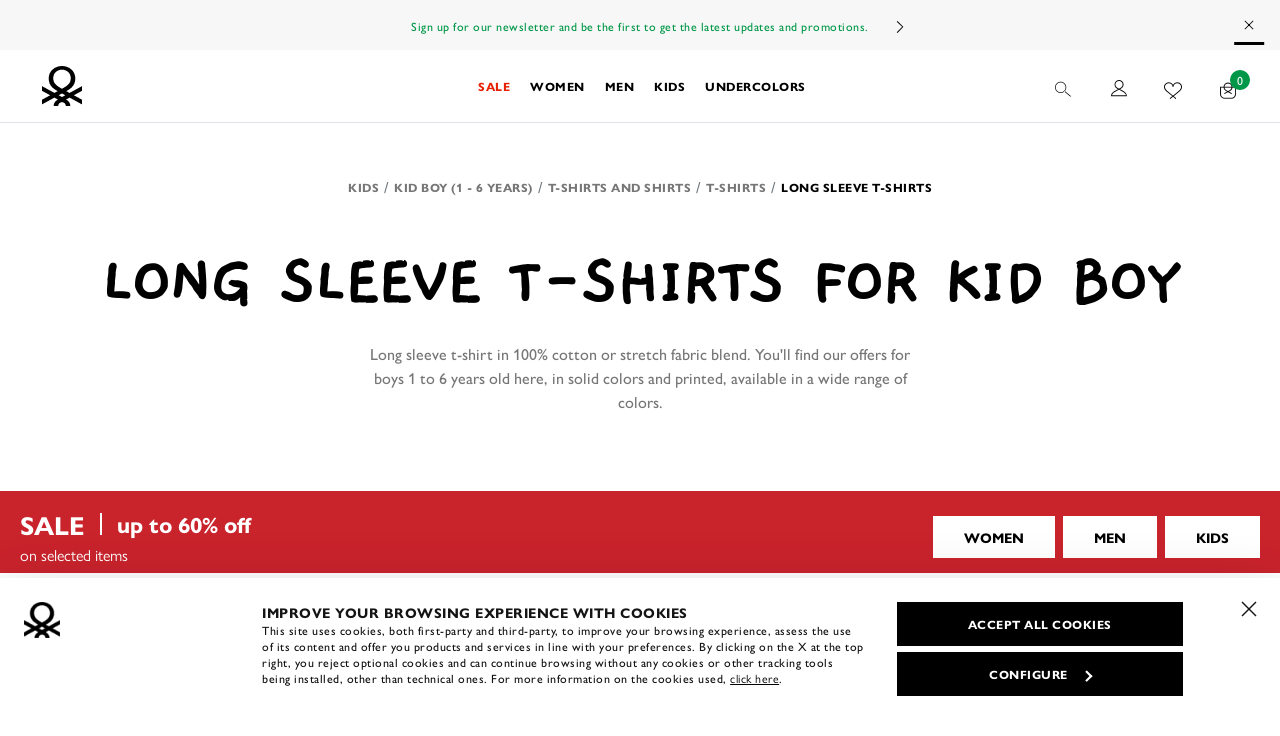

--- FILE ---
content_type: text/html;charset=UTF-8
request_url: https://bg.benetton.com/t-shirts-kid-boy-long-sleeve/
body_size: 41847
content:
<!DOCTYPE html>
<html lang="en" data-publicpath="/on/demandware.static/Sites-UCB_en-Site/-/en_BG/v1768519846333/" class="page-Search-Show" data-action="search-show">
<head>


<link rel="stylesheet" href="/on/demandware.static/Sites-UCB_en-Site/-/en_BG/v1768519846333/css/app.css" />



    <link rel="preload" as="image" href="https://bg.benetton.com/dw/image/v2/BBSF_PRD/on/demandware.static/-/Sites-ucb-master/default/dwa7fa9732/images/Full_Card_v/02_25A_3I1XG10F2_252_FS.jpg?sw=600&amp;sh=800"/>

    <link rel="preload" as="image" href="https://bg.benetton.com/dw/image/v2/BBSF_PRD/on/demandware.static/-/Sites-ucb-master/default/dwd03bfdd6/images/Full_Card_v/02_25A_3I1XG10F2_19R_FS.jpg?sw=600&amp;sh=800"/>

    <link rel="preload" as="image" href="https://bg.benetton.com/dw/image/v2/BBSF_PRD/on/demandware.static/-/Sites-ucb-master/default/dw35f0e9ad/images/Full_Card_v/02_25A_3ATNG10KT_252_FS.jpg?sw=600&amp;sh=800"/>

    <link rel="preload" as="image" href="https://bg.benetton.com/dw/image/v2/BBSF_PRD/on/demandware.static/-/Sites-ucb-master/default/dw5b768857/images/Full_Card_v/02_25A_3ATNG10L6_3C9_FS.jpg?sw=600&amp;sh=800"/>


<link rel="preconnect" href="https://use.typekit.net"/>
<link rel="preconnect" href="https://p.typekit.net" />
<link rel="preload" as="style" href="https://use.typekit.net/ptd3rhu.css"/>

<link rel="preload" as="font" href="https://bg.benetton.com/on/demandware.static/Sites-UCB_en-Site/-/default/dw65b9ffd8/fonts/primeicons.woff2" type="font/woff2" crossorigin />
<link rel="preload" as="font" href="https://bg.benetton.com/on/demandware.static/Sites-UCB_en-Site/-/default/dw649caf0b/fonts/Project-Icon.woff2" type="font/woff2" crossorigin />

<script>
  
  window.__injF = function() {if (window.__inj) {document.write(window.__inj);delete window.__inj;}}
  window.__inj && window.__injF();
</script>


  <script>
    window.__dl = {"head":{"pageCategory":"category","siteVersion":"4.77.9","statusCode":"200","categoryLevelFirst":"kidsboys3months4years","categoryLevelSecond":"FIRST_PRODUCT","categoryRecommendation":"KIDS-BOYS3MONTHS4YEARS-TSHIRTSANDSHIRTS-TSHIRTS-LONGSLEEVETSHIRTS","pageSection":""},"pageload":null};
    var dataLayer = window.__dl && window.__dl.head && [].concat(window.__dl.head);
    
    // // keep this line
var dataLayerPersonalData = {"userId":"","loginState":"false","mailMd5":"","mailSHA256":"","email":"","device":"d","endlessAisle":"false","registeredNewsletter":"false","registeredSito":"false","Registeredservices":"","weatherisActive":"false","weatherCondition":"","experience":"customersbg_everyone_unregistered","pageCountry":"BG","pageLanguage":"en","firstName":"","lastName":"","phoneNumber":"","postalCode":"","city":"","country":"","entity":"bg.benetton.com","isMobileApp":false};
for(var key in dataLayerPersonalData) {
  dataLayer[0][key] = dataLayerPersonalData[key]
};
  </script>





  <script>
    var ag = "KIDS",
      co = "; " + document.cookie,
      n = "; g_cat=",
      ca = co.indexOf(n) >= 0 ? co.split(n)[1].split(";")[0] : '',
      gs = [ag],
      d = new Date();
    if (ca && ca.length) {
      gs = ca.split('|');
      var g = gs[gs.length - 1];
      if (g != ag) {
        gs.push(ag);
        gs.length > 11 && gs.shift();
      }
    }
    d.setTime(d.getTime() + 5 * 365 * 24 * 60 * 60 * 1000);
    document.cookie = "g_cat=" + gs.join('|') + ";expires=" + d.toUTCString() + ";path=/";
  </script>




  <!-- Anti-flicker snippet (recommended)  -->
<style>.async-hide { opacity: 0 !important} </style> <script>(function(a,s,y,n,c,h,i,d,e){s.className+=' '+y;h.start=1*new Date; h.end=i=function(){s.className=s.className.replace(RegExp(' ?'+y),'')}; (a[n]=a[n]||[]).hide=h;setTimeout(function(){i();h.end=null},c);h.timeout=c; })(window,document.documentElement,'async-hide','dataLayer',4000, {'GTM-P2XGR4M':true});</script>

<!-- Modified Analytics tracking code with Optimize plugin -->
<script> (function(i,s,o,g,r,a,m){i['GoogleAnalyticsObject']=r;i[r]=i[r]||function(){ (i[r].q=i[r].q||[]).push(arguments)},i[r].l=1*new Date();a=s.createElement(o), m=s.getElementsByTagName(o)[0];a.async=1;a.src=g;m.parentNode.insertBefore(a,m) })(window,document,'script','https://www.google-analytics.com/analytics.js','ga'); ga('create', 'UA-10692049-1', 'auto');
ga('require', 'GTM-P2XGR4M');
</script>

<!-- Google Tag Manager -->
<script>(function(w,d,s,l,i){w[l]=w[l]||[];w[l].push({'gtm.start':
new Date().getTime(),event:'gtm.js'});var f=d.getElementsByTagName(s)[0],
j=d.createElement(s),dl=l!='dataLayer'?'&l='+l:'';j.async=true;j.src=
'https://www.googletagmanager.com/gtm.js?id='+i+dl+ '&gtm_auth=YmSMGIPS7C3xyOsKetKXEA&gtm_preview=env-167&gtm_cookies_win=x';f.parentNode.insertBefore(j,f);
})(window,document,'script','dataLayer','GTM-W2W9KS');</script>
<!-- End Google Tag Manager -->

<!-- Bing Webmaster Tools Verification -->
<meta name="msvalidate.01" content="F4FF9B98594AEDB783A2D68DEA15FFE0" />
<!-- End Bing Webmaster Tools Verification -->










<script>
  
  window.locale= "en_BG";
  window.currencyCode= "EUR";
</script>




  <script src="/on/demandware.static/Sites-UCB_en-Site/-/en_BG/v1768519846333/js/main.js" defer=""></script>

  <script src="/on/demandware.static/Sites-UCB_en-Site/-/en_BG/v1768519846333/js/search.js" defer=""></script>





<script type="text/javascript">
	//<![CDATA[
	(function() {
		function riskifiedBeaconLoad() {
			
			var store_domain = 'UCB_en.com';
			var session_id = 'iSFLj8sBqLKPaIfQ_KylmZD8U1fWb-Cw7Hk=';
			var url = ('https:' == document.location.protocol ? 'https://'
					: 'http://')
					+ "beacon.riskified.com?shop="
					+ store_domain
					+ "&sid="
					+ session_id;
			var s = document.createElement('script');
			s.type = 'text/javascript';
			s.async = true;
			s.src = url;
			var x = document.getElementsByTagName('script')[0];
			x.parentNode.insertBefore(s, x);
		}
		if (window.attachEvent)
			window.attachEvent('onload', riskifiedBeaconLoad)
		else
			window.addEventListener('load', riskifiedBeaconLoad, false);
	})();
	//]]>
</script>
<meta charset=UTF-8>

<meta http-equiv="x-ua-compatible" content="ie=edge">

<meta name="viewport" content="width=device-width, initial-scale=1">









  <title>
    Kid Boys&#x27; Long Sleeve T-shirts Collection | Benetton
  </title>


<meta name="description" content="Discover the new arrivals for kid boys (1 - 6 years) long sleeve t-shirts by United Colors of Benetton. - Free delivery on orders over &euro;40." />
<meta property="og:title" content="Kid Boys' Long Sleeve T-shirts Collection | Benetton" />
<meta property="og:description" content="Discover the new arrivals for kid boys (1 - 6 years) long sleeve t-shirts by United Colors of Benetton. - Free delivery on orders over &euro;40." />


  
        <meta property="og:locale" content="en_BG">
  

  
        <meta property="og:image" content="https://bg.benetton.com/on/demandware.static/-/Library-Sites-BenettonSharedLibrary/en_BG/v1768519846333/meta.og:image">
  

  
        <meta property="og:site_name" content="United Colors of Benetton">
  

  
        <meta property="og:type" content="website">
  

  
        <meta property="fb:page_id" content="252783278545229">
  

  
        <meta property="fb:pages" content="252783278545229">
  

  
    <meta name="twitter:card" content="summary">
  

  
    <meta name="twitter:account_id" content="23959878">
  

  
    <meta name="twitter:site" content="@benetton">
  




  
    <link rel="publisher" content="https://plus.google.com/114560509028590450613" />
  
    <link rel="canonical" href="https://bg.benetton.com/t-shirts-kid-boy-long-sleeve/" />
  
    <link rel="alternate" hreflang="en-AU" href="https://world.benetton.com/t-shirts-kid-boy-long-sleeve/" />
  
    <link rel="alternate" hreflang="de-DE" href="https://de.benetton.com/t-shirts-baby-jungen-lange-aermel/" />
  
    <link rel="alternate" hreflang="de-AT" href="https://at.benetton.com/t-shirts-baby-jungen-lange-aermel/" />
  
    <link rel="alternate" hreflang="en-BE" href="https://be.benetton.com/t-shirts-kid-boy-long-sleeve/" />
  
    <link rel="alternate" hreflang="fr-BE" href="https://be.benetton.com/fr/t-shirts-bebe-garcon-manches-longues/" />
  
    <link rel="alternate" hreflang="de-BE" href="https://be.benetton.com/de/t-shirts-baby-jungen-lange-aermel/" />
  
    <link rel="alternate" hreflang="en-BG" href="https://bg.benetton.com/t-shirts-kid-boy-long-sleeve/" />
  
    <link rel="alternate" hreflang="en-CZ" href="https://cz.benetton.com/t-shirts-kid-boy-long-sleeve/" />
  
    <link rel="alternate" hreflang="en-HR" href="https://hr.benetton.com/t-shirts-kid-boy-long-sleeve/" />
  
    <link rel="alternate" hreflang="en-DK" href="https://dk.benetton.com/t-shirts-kid-boy-long-sleeve/" />
  
    <link rel="alternate" hreflang="es-ES" href="https://es.benetton.com/camisetas-bebe-nino-manga-larga/" />
  
    <link rel="alternate" hreflang="en-EE" href="https://ee.benetton.com/t-shirts-kid-boy-long-sleeve/" />
  
    <link rel="alternate" hreflang="en-FI" href="https://fi.benetton.com/t-shirts-kid-boy-long-sleeve/" />
  
    <link rel="alternate" hreflang="fr-FR" href="https://fr.benetton.com/t-shirts-bebe-garcon-manches-longues/" />
  
    <link rel="alternate" hreflang="el-GR" href="https://gr.benetton.com/t-shirts-mikro-agori-makrymanica/" />
  
    <link rel="alternate" hreflang="en-GR" href="https://gr.benetton.com/en/t-shirts-kid-boy-long-sleeve/" />
  
    <link rel="alternate" hreflang="en-IE" href="https://ie.benetton.com/t-shirts-kid-boy-long-sleeve/" />
  
    <link rel="alternate" hreflang="it-IT" href="https://it.benetton.com/t-shirt-bimbo-manica-lunga/" />
  
    <link rel="alternate" hreflang="fr-LU" href="https://lu.benetton.com/t-shirts-bebe-garcon-manches-longues/" />
  
    <link rel="alternate" hreflang="en-LU" href="https://lu.benetton.com/en/t-shirts-kid-boy-long-sleeve/" />
  
    <link rel="alternate" hreflang="en-LV" href="https://lv.benetton.com/t-shirts-kid-boy-long-sleeve/" />
  
    <link rel="alternate" hreflang="en-LT" href="https://lt.benetton.com/t-shirts-kid-boy-long-sleeve/" />
  
    <link rel="alternate" hreflang="en-NL" href="https://nl.benetton.com/t-shirts-kid-boy-long-sleeve/" />
  
    <link rel="alternate" hreflang="en-PL" href="https://pl.benetton.com/t-shirts-kid-boy-long-sleeve/" />
  
    <link rel="alternate" hreflang="pt-PT" href="https://pt.benetton.com/t-shirts-bebe-menino-manga-curta/" />
  
    <link rel="alternate" hreflang="en-SK" href="https://sk.benetton.com/t-shirts-kid-boy-long-sleeve/" />
  
    <link rel="alternate" hreflang="en-SI" href="https://si.benetton.com/t-shirts-kid-boy-long-sleeve/" />
  
    <link rel="alternate" hreflang="en-SE" href="https://se.benetton.com/t-shirts-kid-boy-long-sleeve/" />
  
    <link rel="alternate" hreflang="en-CH" href="https://ch.benetton.com/t-shirts-kid-boy-long-sleeve/" />
  
    <link rel="alternate" hreflang="it-CH" href="https://ch.benetton.com/it/t-shirt-bimbo-manica-lunga/" />
  
    <link rel="alternate" hreflang="de-CH" href="https://ch.benetton.com/de/t-shirts-baby-jungen-lange-aermel/" />
  
    <link rel="alternate" hreflang="fr-CH" href="https://ch.benetton.com/fr/t-shirts-bebe-garcon-manches-longues/" />
  
    <link rel="alternate" hreflang="en-GB" href="https://gb.benetton.com/t-shirts-kid-boy-long-sleeve/" />
  
    <link rel="alternate" hreflang="en-US" href="https://world.benetton.com/t-shirts-kid-boy-long-sleeve/" />
  
    <link rel="alternate" hreflang="es-US" href="https://world.benetton.com/es/camisetas-bebe-nino-manga-larga/" />
  
    <link rel="alternate" hreflang="es" href="https://world.benetton.com/es/camisetas-bebe-nino-manga-larga/" />
  
    <link rel="alternate" hreflang="es-BO" href="https://la.benetton.com/camisetas-bebe-nino-manga-larga/" />
  
    <link rel="alternate" hreflang="es-CL" href="https://la.benetton.com/camisetas-bebe-nino-manga-larga/" />
  
    <link rel="alternate" hreflang="es-PY" href="https://la.benetton.com/camisetas-bebe-nino-manga-larga/" />
  
    <link rel="alternate" hreflang="es-PE" href="https://la.benetton.com/camisetas-bebe-nino-manga-larga/" />
  
    <link rel="alternate" hreflang="es-UY" href="https://la.benetton.com/camisetas-bebe-nino-manga-larga/" />
  
    <link rel="alternate" hreflang="en" href="https://world.benetton.com/t-shirts-kid-boy-long-sleeve/" />
  


  
    <script type="application/ld+json">
      {
  "@context": "http://schema.org",
  "@type": "BreadcrumbList",
  "itemListElement": [
    {
      "@type": "ListItem",
      "position": 1,
      "item": {
        "@id": "https://bg.benetton.com/kids/",
        "name": "Kids",
        "image": null
      }
    },
    {
      "@type": "ListItem",
      "position": 2,
      "item": {
        "@id": "https://bg.benetton.com/kid-boy/",
        "name": "Kid Boy (1 - 6 years)",
        "image": null
      }
    },
    {
      "@type": "ListItem",
      "position": 3,
      "item": {
        "@id": "https://bg.benetton.com/t-shirts-shirts-kid-boy/",
        "name": "T-shirts and Shirts",
        "image": null
      }
    },
    {
      "@type": "ListItem",
      "position": 4,
      "item": {
        "@id": "https://bg.benetton.com/t-shirts-kid-boy/",
        "name": "T-shirts",
        "image": null
      }
    },
    {
      "@type": "ListItem",
      "position": 5,
      "item": {
        "@id": "https://bg.benetton.com/t-shirts-kid-boy-long-sleeve/",
        "name": "Long sleeve t-shirts",
        "image": null
      }
    }
  ]
}
    </script>
  
    <script type="application/ld+json">
      {
  "@context": "http://schema.org",
  "@type": "ItemList",
  "itemListElement": [
    {
      "@type": "ListItem",
      "position": 1,
      "name": "Long sleeve cotton t-shirt",
      "url": "https://bg.benetton.com/long-sleeve-cotton-t-shirt-dark-blue-3I1XG10F2_252.html",
      "image": "https://bg.benetton.com/on/demandware.static/-/Sites-ucb-master/default/dw391ca781/images/Full_Card_h/02_25A_3I1XG10F2_252_FS.jpg",
      "description": "Long sleeve crew neck t-shirt in pure organic cotton. Multicolor logo print on the front. Basic, comfortable and sustainable. This garment is made from 100% OCS certified organic cotton. CERTIFIED BY ICEA - ICEA - TX - 611. Products certified according to the Organic Content Standard (OCS) contain independently verified organic content at every stage of the supply chain, from the recycling to the finished product."
    },
    {
      "@type": "ListItem",
      "position": 2,
      "name": "Long sleeve cotton t-shirt",
      "url": "https://bg.benetton.com/long-sleeve-cotton-t-shirt-bright-blue-3I1XG10F2_19R.html",
      "image": "https://bg.benetton.com/on/demandware.static/-/Sites-ucb-master/default/dw04807d5b/images/Full_Card_h/02_25A_3I1XG10F2_19R_FS.jpg",
      "description": "Long sleeve crew neck t-shirt in pure organic cotton. Multicolor logo print on the front. Basic, comfortable and sustainable. This garment is made from 100% OCS certified organic cotton. CERTIFIED BY ICEA - ICEA - TX - 611. Products certified according to the Organic Content Standard (OCS) contain independently verified organic content at every stage of the supply chain, from the recycling to the finished product."
    },
    {
      "@type": "ListItem",
      "position": 3,
      "name": "Crew neck t-shirt in warm cotton",
      "url": "https://bg.benetton.com/crew-neck-t-shirt-in-warm-cotton-dark-blue-3ATNG10KT_252.html",
      "image": "https://bg.benetton.com/on/demandware.static/-/Sites-ucb-master/default/dwff18aea2/images/Full_Card_h/02_25A_3ATNG10KT_252_FS.jpg",
      "description": "T-shirt in warm pure organic cotton. Regular fit, long sleeves and logo print on the front. This garment is made from 100% OCS certified organic cotton. CERTIFIED BY ICEA - ICEA - TX - 611. Products certified according to the Organic Content Standard (OCS) contain independently verified organic content at every stage of the supply chain, from the recycling to the finished product."
    },
    {
      "@type": "ListItem",
      "position": 4,
      "name": "Regular fit ©Marvel Spiderman t-shirt",
      "url": "https://bg.benetton.com/regular-fit-cmarvel-spiderman-t-shirt-creamy-white-3ATNG10L6_3C9.html",
      "image": "https://bg.benetton.com/on/demandware.static/-/Sites-ucb-master/default/dw2a664395/images/Full_Card_h/02_25A_3ATNG10L6_3C9_FS.jpg",
      "description": "Long sleeve crew neck t-shirt with ©Marvel Spiderman print on the front. This garment is made from 100% OCS certified organic cotton. CERTIFIED BY ICEA - ICEA - TX - 611. Products certified according to the Organic Content Standard (OCS) contain independently verified organic content at every stage of the supply chain, from the recycling to the finished product."
    },
    {
      "@type": "ListItem",
      "position": 5,
      "name": "Long sleeve t-shirt with print",
      "url": "https://bg.benetton.com/long-sleeve-t-shirt-with-print-creamy-white-35RYG10K4_3C9.html",
      "image": "https://bg.benetton.com/on/demandware.static/-/Sites-ucb-master/default/dw6b7b3573/images/Full_Card_h/02_25A_35RYG10K4_3C9_FS.jpg",
      "description": "Crew neck t-shirt with long sleeves and print. This garment is made from 100% OCS certified organic cotton. CERTIFIED BY ICEA - ICEA - TX - 611. Products certified according to the Organic Content Standard (OCS) contain independently verified organic content at every stage of the supply chain, from the recycling to the finished product."
    },
    {
      "@type": "ListItem",
      "position": 6,
      "name": "T-shirt with Bluey ©Ludo Studio print",
      "url": "https://bg.benetton.com/t-shirt-with-bluey-cludo-studio-print-light-gray-3I1XG10KH_501.html",
      "image": "https://bg.benetton.com/on/demandware.static/-/Sites-ucb-master/default/dwe289a95d/images/Full_Card_h/02_25A_3I1XG10KH_501_FS.jpg",
      "description": "Long sleeve crew neck t-shirt with cute Bluey ©Ludo Studio print on the front. This garment is made from 100% OCS certified organic cotton. CERTIFIED BY ICEA - ICEA - TX - 611. Products certified according to the Organic Content Standard (OCS) contain independently verified organic content at every stage of the supply chain, from the recycling to the finished product."
    },
    {
      "@type": "ListItem",
      "position": 7,
      "name": "Regular fit ©Marvel Spiderman t-shirt",
      "url": "https://bg.benetton.com/regular-fit-cmarvel-spiderman-t-shirt-bright-blue-3ATNG10L6_19R.html",
      "image": "https://bg.benetton.com/on/demandware.static/-/Sites-ucb-master/default/dw729cb1ba/images/Full_Card_h/02_25A_3ATNG10L6_19R_FS.jpg",
      "description": "Long sleeve crew neck t-shirt with ©Marvel Spiderman print on the front. This garment is made from 100% OCS certified organic cotton. CERTIFIED BY ICEA - ICEA - TX - 611. Products certified according to the Organic Content Standard (OCS) contain independently verified organic content at every stage of the supply chain, from the recycling to the finished product."
    },
    {
      "@type": "ListItem",
      "position": 8,
      "name": "T-shirt with Bluey ©Ludo Studio print",
      "url": "https://bg.benetton.com/t-shirt-with-bluey-cludo-studio-print-light-blue-3I1XG10KH_0W2.html",
      "image": "https://bg.benetton.com/on/demandware.static/-/Sites-ucb-master/default/dw2e501a00/images/Full_Card_h/02_25A_3I1XG10KH_0W2_FS.jpg",
      "description": "Long sleeve crew neck t-shirt with cute Bluey ©Ludo Studio print on the front. This garment is made from 100% OCS certified organic cotton. CERTIFIED BY ICEA - ICEA - TX - 611. Products certified according to the Organic Content Standard (OCS) contain independently verified organic content at every stage of the supply chain, from the recycling to the finished product."
    },
    {
      "@type": "ListItem",
      "position": 9,
      "name": "Long sleeve t-shirt with print",
      "url": "https://bg.benetton.com/long-sleeve-t-shirt-with-print-bright-blue-35RYG10K4_19R.html",
      "image": "https://bg.benetton.com/on/demandware.static/-/Sites-ucb-master/default/dw50885b9f/images/Full_Card_h/02_25A_35RYG10K4_19R_FS.jpg",
      "description": "Crew neck t-shirt with long sleeves and print. This garment is made from 100% OCS certified organic cotton. CERTIFIED BY ICEA - ICEA - TX - 611. Products certified according to the Organic Content Standard (OCS) contain independently verified organic content at every stage of the supply chain, from the recycling to the finished product."
    },
    {
      "@type": "ListItem",
      "position": 10,
      "name": "Long sleeve t-shirt with print",
      "url": "https://bg.benetton.com/long-sleeve-t-shirt-with-print-light-blue-35RYG10K4_0W2.html",
      "image": "https://bg.benetton.com/on/demandware.static/-/Sites-ucb-master/default/dw88ce8e69/images/Full_Card_h/02_25A_35RYG10K4_0W2_FS.jpg",
      "description": "Crew neck t-shirt with long sleeves and print. This garment is made from 100% OCS certified organic cotton. CERTIFIED BY ICEA - ICEA - TX - 611. Products certified according to the Organic Content Standard (OCS) contain independently verified organic content at every stage of the supply chain, from the recycling to the finished product."
    },
    {
      "@type": "ListItem",
      "position": 11,
      "name": "T-shirt featuring Batwheels ©&™ DC and WBEI",
      "url": "https://bg.benetton.com/t-shirt-featuring-batwheels-candtm-dc-and-wbei-light-gray-35RYG10KE_501.html",
      "image": "https://bg.benetton.com/on/demandware.static/-/Sites-ucb-master/default/dw2e12978f/images/Full_Card_h/02_25A_35RYG10KE_501_FS.jpg",
      "description": "Long sleeve crew neck t-shirt with Batwheels ©&™ DC and WBEI front print. This garment is made with at least 50% OCS certified organic cotton. CERTIFIED BY ICEA - ICEA - TX - 611. Products certified according to the Organic Content Standard (OCS) contain independently verified organic content at every stage of the supply chain, from the recycling to the finished product."
    },
    {
      "@type": "ListItem",
      "position": 12,
      "name": "Long sleeve t-shirt with print",
      "url": "https://bg.benetton.com/long-sleeve-t-shirt-with-print-yellow-35RYG10K4_0Y6.html",
      "image": "https://bg.benetton.com/on/demandware.static/-/Sites-ucb-master/default/dw57bab132/images/Full_Card_h/02_25A_35RYG10K4_0Y6_FS.jpg",
      "description": "Crew neck t-shirt with long sleeves and print. This garment is made from 100% OCS certified organic cotton. CERTIFIED BY ICEA - ICEA - TX - 611. Products certified according to the Organic Content Standard (OCS) contain independently verified organic content at every stage of the supply chain, from the recycling to the finished product."
    },
    {
      "@type": "ListItem",
      "position": 13,
      "name": "Crew neck t-shirt in warm cotton",
      "url": "https://bg.benetton.com/crew-neck-t-shirt-in-warm-cotton-creamy-white-3ATNG10KT_3C9.html",
      "image": "https://bg.benetton.com/on/demandware.static/-/Sites-ucb-master/default/dwfc09058c/images/Full_Card_h/02_25A_3ATNG10KT_3C9_FS.jpg",
      "description": "T-shirt in warm pure organic cotton. Regular fit, long sleeves and logo print on the front. This garment is made from 100% OCS certified organic cotton. CERTIFIED BY ICEA - ICEA - TX - 611. Products certified according to the Organic Content Standard (OCS) contain independently verified organic content at every stage of the supply chain, from the recycling to the finished product."
    },
    {
      "@type": "ListItem",
      "position": 14,
      "name": "Long sleeve striped t-shirt",
      "url": "https://bg.benetton.com/long-sleeve-striped-t-shirt-dark-blue-3FNLG10K9_902.html",
      "image": "https://bg.benetton.com/on/demandware.static/-/Sites-ucb-master/default/dw813d2b8b/images/Full_Card_h/02_25A_3FNLG10K9_902_FS.jpg",
      "description": "Long sleeve crew neck t-shirt in striped yarn dyed pure cotton. Side slits and logo embroidered at left breast. This garment is made from 100% OCS certified organic cotton. CERTIFIED BY ICEA - ICEA - TX - 611. Products certified according to the Organic Content Standard (OCS) contain independently verified organic content at every stage of the supply chain, from the recycling to the finished product."
    },
    {
      "@type": "ListItem",
      "position": 15,
      "name": "Crew neck t-shirt in warm cotton",
      "url": "https://bg.benetton.com/crew-neck-t-shirt-in-warm-cotton-coral-3ATNG10KT_39J.html",
      "image": "https://bg.benetton.com/on/demandware.static/-/Sites-ucb-master/default/dw63c341e0/images/Full_Card_h/02_25A_3ATNG10KT_39J_FS.jpg",
      "description": "T-shirt in warm pure organic cotton. Regular fit, long sleeves and logo print on the front. This garment is made from 100% OCS certified organic cotton. CERTIFIED BY ICEA - ICEA - TX - 611. Products certified according to the Organic Content Standard (OCS) contain independently verified organic content at every stage of the supply chain, from the recycling to the finished product."
    },
    {
      "@type": "ListItem",
      "position": 16,
      "name": "T-shirt with Bluey ©Ludo Studio print",
      "url": "https://bg.benetton.com/t-shirt-with-bluey-cludo-studio-print-burgundy-3I1XG10KH_129.html",
      "image": "https://bg.benetton.com/on/demandware.static/-/Sites-ucb-master/default/dwfdb3981b/images/Full_Card_h/02_25A_3I1XG10KH_129_FS.jpg",
      "description": "Long sleeve crew neck t-shirt with cute Bluey ©Ludo Studio print on the front. This garment is made from 100% OCS certified organic cotton. CERTIFIED BY ICEA - ICEA - TX - 611. Products certified according to the Organic Content Standard (OCS) contain independently verified organic content at every stage of the supply chain, from the recycling to the finished product."
    },
    {
      "@type": "ListItem",
      "position": 17,
      "name": "T-shirt with Bluey ©Ludo Studio print",
      "url": "https://bg.benetton.com/t-shirt-with-bluey-cludo-studio-print-creamy-white-3I1XG10KH_074.html",
      "image": "https://bg.benetton.com/on/demandware.static/-/Sites-ucb-master/default/dw619cb633/images/Full_Card_h/02_25A_3I1XG10KH_074_FS.jpg",
      "description": "Long sleeve crew neck t-shirt with cute Bluey ©Ludo Studio print on the front. This garment is made from 100% OCS certified organic cotton. CERTIFIED BY ICEA - ICEA - TX - 611. Products certified according to the Organic Content Standard (OCS) contain independently verified organic content at every stage of the supply chain, from the recycling to the finished product."
    },
    {
      "@type": "ListItem",
      "position": 18,
      "name": "Long sleeve striped t-shirt",
      "url": "https://bg.benetton.com/long-sleeve-striped-t-shirt-multi-color-3FNLG10K9_906.html",
      "image": "https://bg.benetton.com/on/demandware.static/-/Sites-ucb-master/default/dwd02f776c/images/Full_Card_h/02_25A_3FNLG10K9_906_FS.jpg",
      "description": "Long sleeve crew neck t-shirt in striped yarn dyed pure cotton. Side slits and logo embroidered at left breast. This garment is made from 100% OCS certified organic cotton. CERTIFIED BY ICEA - ICEA - TX - 611. Products certified according to the Organic Content Standard (OCS) contain independently verified organic content at every stage of the supply chain, from the recycling to the finished product."
    },
    {
      "@type": "ListItem",
      "position": 19,
      "name": "T-shirt featuring Batwheels ©&™ DC and WBEI",
      "url": "https://bg.benetton.com/t-shirt-featuring-batwheels-candtm-dc-and-wbei-creamy-white-35RYG10KE_074.html",
      "image": "https://bg.benetton.com/on/demandware.static/-/Sites-ucb-master/default/dwe7662ae7/images/Full_Card_h/02_25A_35RYG10KE_074_FS.jpg",
      "description": "Long sleeve crew neck t-shirt with Batwheels ©&™ DC and WBEI front print. This garment is made with at least 50% OCS certified organic cotton. CERTIFIED BY ICEA - ICEA - TX - 611. Products certified according to the Organic Content Standard (OCS) contain independently verified organic content at every stage of the supply chain, from the recycling to the finished product."
    },
    {
      "@type": "ListItem",
      "position": 20,
      "name": "Long sleeve t-shirt with print",
      "url": "https://bg.benetton.com/long-sleeve-t-shirt-with-print-dark-blue-35RYG10K4_016.html",
      "image": "https://bg.benetton.com/on/demandware.static/-/Sites-ucb-master/default/dw8f02b760/images/Full_Card_h/02_25A_35RYG10K4_016_FS.jpg",
      "description": "Crew neck t-shirt with long sleeves and print. This garment is made from 100% OCS certified organic cotton. CERTIFIED BY ICEA - ICEA - TX - 611. Products certified according to the Organic Content Standard (OCS) contain independently verified organic content at every stage of the supply chain, from the recycling to the finished product."
    },
    {
      "@type": "ListItem",
      "position": 21,
      "name": "T-shirt with print",
      "url": "https://bg.benetton.com/t-shirt-with-print-light-gray-3JERG10K5_501.html",
      "image": "https://bg.benetton.com/on/demandware.static/-/Sites-ucb-master/default/dw3a4e5d14/images/Full_Card_h/02_25A_3JERG10K5_501_FS.jpg",
      "description": "Crew neck t-shirt in soft pure cotton fabric. Relaxed fit with long sleeves and multicolor slogan print on the front. Comfy and versatile, can even be worn under a shirt for an underground look."
    },
    {
      "@type": "ListItem",
      "position": 22,
      "name": "Turtleneck t-shirt in warm stretch cotton",
      "url": "https://bg.benetton.com/turtleneck-t-shirt-in-warm-stretch-cotton-dark-blue-3DKEG10JU_252.html",
      "image": "https://bg.benetton.com/on/demandware.static/-/Sites-ucb-master/default/dw431ca1bd/images/Full_Card_h/02_25A_3DKEG10JU_252_FS.jpg",
      "description": "Long sleeve t-shirt in warm stretch cotton. Long sleeves, high turtle neck and logo embroidered at left breast. Comfortable and versatile. "
    },
    {
      "@type": "ListItem",
      "position": 23,
      "name": "Long sleeve t-shirt with print",
      "url": "https://bg.benetton.com/long-sleeve-t-shirt-with-print-burgundy-35RYG10K4_129.html",
      "image": "https://bg.benetton.com/on/demandware.static/-/Sites-ucb-master/default/dw0f376d6d/images/Full_Card_h/02_25A_35RYG10K4_129_FS.jpg",
      "description": "Crew neck t-shirt with long sleeves and print. This garment is made from 100% OCS certified organic cotton. CERTIFIED BY ICEA - ICEA - TX - 611. Products certified according to the Organic Content Standard (OCS) contain independently verified organic content at every stage of the supply chain, from the recycling to the finished product."
    },
    {
      "@type": "ListItem",
      "position": 24,
      "name": "Long sleeve striped t-shirt",
      "url": "https://bg.benetton.com/long-sleeve-striped-t-shirt-multi-color-3FNLG10K9_905.html",
      "image": "https://bg.benetton.com/on/demandware.static/-/Sites-ucb-master/default/dw41e75f60/images/Full_Card_h/02_25A_3FNLG10K9_905_FS.jpg",
      "description": "Long sleeve crew neck t-shirt in striped yarn dyed pure cotton. Side slits and logo embroidered at left breast. This garment is made from 100% OCS certified organic cotton. CERTIFIED BY ICEA - ICEA - TX - 611. Products certified according to the Organic Content Standard (OCS) contain independently verified organic content at every stage of the supply chain, from the recycling to the finished product."
    }
  ]
}
    </script>
  


<link rel="icon" type="image/png" href="/on/demandware.static/Sites-UCB_en-Site/-/default/dwe879854a/images/favicons/favicon-512x512.png" sizes="196x196" />
<link rel="icon" type="image/png" href="/on/demandware.static/Sites-UCB_en-Site/-/default/dwcdd28f82/images/favicons/favicon-32x32.png" sizes="32x32" />
<link rel="icon" type="image/png" href="/on/demandware.static/Sites-UCB_en-Site/-/default/dwe1461dce/images/favicons/favicon-16x16.png" sizes="16x16" />
<link rel="icon" href="/on/demandware.static/Sites-UCB_en-Site/-/default/dwa02e4c4f/images/favicons/favicon.ico" />




<style>
  @font-face {
    font-family: 'Project-Icon';
    src: url('https://bg.benetton.com/on/demandware.static/Sites-UCB_en-Site/-/default/dw649caf0b/fonts/Project-Icon.woff2') format("woff2");
    font-display: swap;
  }

  @font-face {
      font-family: 'primeicons';
      src: url('https://bg.benetton.com/on/demandware.static/Sites-UCB_en-Site/-/default/dw65b9ffd8/fonts/primeicons.woff2') format("woff2");
      font-display: swap;
  }
</style>


  <link rel="stylesheet" href="/on/demandware.static/Sites-UCB_en-Site/-/en_BG/v1768519846333/css/search.css"  />








<script type="text/javascript">//<!--
/* <![CDATA[ (head-active_data.js) */
var dw = (window.dw || {});
dw.ac = {
    _analytics: null,
    _events: [],
    _category: "",
    _searchData: "",
    _anact: "",
    _anact_nohit_tag: "",
    _analytics_enabled: "true",
    _timeZone: "Europe/Rome",
    _capture: function(configs) {
        if (Object.prototype.toString.call(configs) === "[object Array]") {
            configs.forEach(captureObject);
            return;
        }
        dw.ac._events.push(configs);
    },
	capture: function() { 
		dw.ac._capture(arguments);
		// send to CQ as well:
		if (window.CQuotient) {
			window.CQuotient.trackEventsFromAC(arguments);
		}
	},
    EV_PRD_SEARCHHIT: "searchhit",
    EV_PRD_DETAIL: "detail",
    EV_PRD_RECOMMENDATION: "recommendation",
    EV_PRD_SETPRODUCT: "setproduct",
    applyContext: function(context) {
        if (typeof context === "object" && context.hasOwnProperty("category")) {
        	dw.ac._category = context.category;
        }
        if (typeof context === "object" && context.hasOwnProperty("searchData")) {
        	dw.ac._searchData = context.searchData;
        }
    },
    setDWAnalytics: function(analytics) {
        dw.ac._analytics = analytics;
    },
    eventsIsEmpty: function() {
        return 0 == dw.ac._events.length;
    }
};
/* ]]> */
// -->
</script>
<script type="text/javascript">//<!--
/* <![CDATA[ (head-cquotient.js) */
var CQuotient = window.CQuotient = {};
CQuotient.clientId = 'bbsf-UCB_en';
CQuotient.realm = 'BBSF';
CQuotient.siteId = 'UCB_en';
CQuotient.instanceType = 'prd';
CQuotient.locale = 'en_BG';
CQuotient.fbPixelId = '__UNKNOWN__';
CQuotient.activities = [];
CQuotient.cqcid='';
CQuotient.cquid='';
CQuotient.cqeid='';
CQuotient.cqlid='';
CQuotient.apiHost='api.cquotient.com';
/* Turn this on to test against Staging Einstein */
/* CQuotient.useTest= true; */
CQuotient.useTest = ('true' === 'false');
CQuotient.initFromCookies = function () {
	var ca = document.cookie.split(';');
	for(var i=0;i < ca.length;i++) {
	  var c = ca[i];
	  while (c.charAt(0)==' ') c = c.substring(1,c.length);
	  if (c.indexOf('cqcid=') == 0) {
		CQuotient.cqcid=c.substring('cqcid='.length,c.length);
	  } else if (c.indexOf('cquid=') == 0) {
		  var value = c.substring('cquid='.length,c.length);
		  if (value) {
		  	var split_value = value.split("|", 3);
		  	if (split_value.length > 0) {
			  CQuotient.cquid=split_value[0];
		  	}
		  	if (split_value.length > 1) {
			  CQuotient.cqeid=split_value[1];
		  	}
		  	if (split_value.length > 2) {
			  CQuotient.cqlid=split_value[2];
		  	}
		  }
	  }
	}
}
CQuotient.getCQCookieId = function () {
	if(window.CQuotient.cqcid == '')
		window.CQuotient.initFromCookies();
	return window.CQuotient.cqcid;
};
CQuotient.getCQUserId = function () {
	if(window.CQuotient.cquid == '')
		window.CQuotient.initFromCookies();
	return window.CQuotient.cquid;
};
CQuotient.getCQHashedEmail = function () {
	if(window.CQuotient.cqeid == '')
		window.CQuotient.initFromCookies();
	return window.CQuotient.cqeid;
};
CQuotient.getCQHashedLogin = function () {
	if(window.CQuotient.cqlid == '')
		window.CQuotient.initFromCookies();
	return window.CQuotient.cqlid;
};
CQuotient.trackEventsFromAC = function (/* Object or Array */ events) {
try {
	if (Object.prototype.toString.call(events) === "[object Array]") {
		events.forEach(_trackASingleCQEvent);
	} else {
		CQuotient._trackASingleCQEvent(events);
	}
} catch(err) {}
};
CQuotient._trackASingleCQEvent = function ( /* Object */ event) {
	if (event && event.id) {
		if (event.type === dw.ac.EV_PRD_DETAIL) {
			CQuotient.trackViewProduct( {id:'', alt_id: event.id, type: 'raw_sku'} );
		} // not handling the other dw.ac.* events currently
	}
};
CQuotient.trackViewProduct = function(/* Object */ cqParamData){
	var cq_params = {};
	cq_params.cookieId = CQuotient.getCQCookieId();
	cq_params.userId = CQuotient.getCQUserId();
	cq_params.emailId = CQuotient.getCQHashedEmail();
	cq_params.loginId = CQuotient.getCQHashedLogin();
	cq_params.product = cqParamData.product;
	cq_params.realm = cqParamData.realm;
	cq_params.siteId = cqParamData.siteId;
	cq_params.instanceType = cqParamData.instanceType;
	cq_params.locale = CQuotient.locale;
	
	if(CQuotient.sendActivity) {
		CQuotient.sendActivity(CQuotient.clientId, 'viewProduct', cq_params);
	} else {
		CQuotient.activities.push({activityType: 'viewProduct', parameters: cq_params});
	}
};
/* ]]> */
// -->
</script>



<script>
window.apiroot = "/on/demandware.store/Sites-UCB_en-Site/en_BG";
</script>
<script type="text/javascript">
  var wishlistIds = "".split('|');
</script>
</head>
<body class="" data-weather="none">

<!-- Google Tag Manager (noscript) -->
<noscript><iframe src="https://www.googletagmanager.com/ns.html?id=GTM-W2W9KS&gtm_auth=YmSMGIPS7C3xyOsKetKXEA&gtm_preview=env-167&gtm_cookies_win=x"
height="0" width="0" style="display:none;visibility:hidden"></iframe></noscript>
<!-- End Google Tag Manager (noscript) -->


<div class="page" data-action="Search-Show" data-querystring="cgid=KIDS-BOYS3MONTHS4YEARS-TSHIRTSANDSHIRTS-TSHIRTS-LONGSLEEVETSHIRTS" data-user="guest">






<div class="modal fade" id="removeProductModal" tabindex="-1" role="dialog" aria-modal="true" aria-labelledby="removeProductLineItemModal">
  <div class="modal-dialog" role="document">
    <div class="modal-content">
      <div class="modal-header delete-confirmation-header">
        <span role="heading" aria-level="2" class="modal-title text-m d-block" id="removeProductLineItemModal">Remove Product?</span>
        <button type="button" class="close icon icon-close" data-dismiss="modal" aria-label="Close"></button>
      </div>
      <div class="modal-body delete-confirmation-body">
        Are you sure you want to remove the following product from the cart?
        <p class="product-to-remove"></p>
      </div>
      <div class="modal-footer flex-row">
        <div class="col-12 col-md-6 button-container">
          <button type="button" class="btn btn-secondary-c" data-dismiss="modal">Cancel</button>
        </div>
        <div class="col-12 col-md-6 button-container">
          <button type="button" class="btn btn-primary-c cart-delete-confirmation-btn"
            data-dismiss="modal">
            Yes
          </button>
        </div>
      </div>
    </div>
  </div>
</div>
<div class="modal fade" id="removeBundleModal" tabindex="-1" role="dialog" aria-modal="true" aria-labelledby="removeBundleLineItemModal">
  <div class="modal-dialog" role="document">
    <div class="modal-content">
      <div class="modal-header delete-confirmation-header">
        <span role="heading" aria-level="2" class="modal-title text-m d-block" id="removeBundleLineItemModal">heading.remove.bundle.confirmation.modal</span>
        <button type="button" class="close icon icon-close" data-dismiss="modal" aria-label="Close"></button>
      </div>
      <div class="modal-body delete-confirmation-body">
        msg.remove.bundle.confirmation.modal
        <p class="bundle-to-remove"></p>
      </div>
      <div class="modal-footer flex-row">
        <div class="col-12 col-md-6">
          <button type="button" class="mb-2 btn btn-secondary-c" data-dismiss="modal">Cancel</button>
        </div>
        <div class="col-12 col-md-6">
          <button type="button" class="btn btn-primary-c cart-delete-bundle-confirmation-btn"
            data-dismiss="modal">
            Yes
          </button>
        </div>
      </div>
    </div>
  </div>
</div>


<header class="header-main">
	<a href="#maincontent" class="skip" aria-label="Skip to main content">Skip to main content</a>
<a href="#footercontent" class="skip" aria-label="Skip to footer content">Skip to footer content</a>
    
  

		<div class="header-banner slide-up bg-grey1 text-green d-none">
			<div class="container">
				

  <div class="lazyload"><div style="max-width:500px;" id="banner-carousel-carouselBanner" class="banner-carousel-wrapper ">
  <style>
    :root {
  --banner-carousel-max-height: 50px;
}

.banner-carousel-wrapper{
  max-height: var(--banner-carousel-max-height);
}

.banner-carousel-wrapper .slick-slide{
  max-height: calc(var(--banner-carousel-max-height) - 10px);
}
  </style>


	
  <style>
    :root {
  --banner-carousel-max-height: 50px;
}

.banner-carousel-wrapper{
  max-height: var(--banner-carousel-max-height);
}

.banner-carousel-wrapper .slick-slide{
  max-height: calc(var(--banner-carousel-max-height) - 10px);
}
  </style>

<div data-slick="{&quot;infinite&quot;:true,&quot;autoplay&quot;:true,&quot;autoplaySpeed&quot;:4000,&quot;adaptiveWidth&quot;:true,&quot;swipeToSlide&quot;:true,&quot;pauseOnHover&quot;:false,&quot;pauseOnFocus&quot;:false,&quot;nextArrow&quot;:&quot;&lt;button type=\&quot;button\&quot; class=\&quot;slick-next\&quot;&gt;Next&lt;/button&gt;&quot;,&quot;prevArrow&quot;:&quot;&quot;,&quot;responsive&quot;:[{&quot;breakpoint&quot;:768,&quot;settings&quot;:{&quot;autoplay&quot;:true,&quot;speed&quot;:4000,&quot;infinite&quot;:true,&quot;adaptiveWidth&quot;:true,&quot;swipeToSlide&quot;:true,&quot;pauseOnHover&quot;:false,&quot;pauseOnFocus&quot;:false,&quot;nextArrow&quot;:&quot;&lt;button type=\&quot;button\&quot; class=\&quot;slick-next\&quot;&gt;Next&lt;/button&gt;&quot;,&quot;prevArrow&quot;:&quot;&quot;}},{&quot;breakpoint&quot;:600,&quot;settings&quot;:{&quot;autoplay&quot;:true,&quot;infinite&quot;:true,&quot;speed&quot;:4000,&quot;adaptiveWidth&quot;:true,&quot;swipeToSlide&quot;:true,&quot;pauseOnHover&quot;:false,&quot;pauseOnFocus&quot;:false,&quot;nextArrow&quot;:&quot;&lt;button type=\&quot;button\&quot; class=\&quot;slick-next\&quot;&gt;Next&lt;/button&gt;&quot;,&quot;prevArrow&quot;:&quot;&quot;}}]}" class="carousel banner-carousel"><div class="experience-component experience-utils-component_string_activable">
	
    <span class="d-block spacer-bottom-0 text-unset text-xxs primary text-no-transform color-green "
        >
        <a href="/newsletter/newsletter.html" style="color:#009848">Sign up for our newsletter and be the first to get the latest updates and promotions. </a>
      </span>


</div><div class="experience-component experience-utils-component_string_activable">
	
    <span class="d-block spacer-bottom-0 text-unset text-xxs primary text-no-transform color-green "
        >
        <strong>Sale up to 60% off</strong> on selected items. <a href="/l/sale.html">Shop now Women, Men, Kids</a>

      </span>


</div><div class="experience-component experience-utils-component_string_activable">
	
    <span class="d-block spacer-bottom-0 text-unset text-xxs primary text-no-transform color-green "
        >
        Due to the high number of orders received, deliveries may be delayed. Thank you for your patience.
      </span>


</div><div class="experience-component experience-utils-component_string_activable"></div><div class="experience-component experience-utils-component_string_activable"></div><div class="experience-component experience-utils-component_string_activable"></div><div class="experience-component experience-utils-component_string_activable"></div><div class="experience-component experience-utils-component_string_activable"></div><div class="experience-component experience-utils-component_string_activable"></div><div class="experience-component experience-utils-component_string_activable"></div></div>
		<div class="close-button">
			<button type="submit" class="btn btn-link" aria-label="Close promo banner">
				<i class="icon-close" aria-hidden="true"></i>
			</button>
		</div>

</div></div>

			</div>
		</div>

	<nav>
		<div class="header-primary container">
			<div class="d-flex flex-row ">
				<a class="logo-home" href="/" title="Benetton">
					<span class="sr-only">Homepage</span>
					<span class="d-none d-md-block">
	          
            <svg id="logo-desktop" aria-hidden="true" class="" width="40" height="40" viewBox="0 0 56 56" fill="none"
                 xmlns="http://www.w3.org/2000/svg">
              <path
				              d="M27.9923 31.8727C20.0955 27.4929 15.7476 24.3578 15.7476 16.9199C15.7476 9.69704 21.5704 5.13282 27.9923 5.13282C34.4296 5.11745 40.2524 9.68167 40.2524 16.9045C40.2524 24.3578 35.8892 27.4775 27.9923 31.8727ZM27.9923 43.4907L23.3833 40.955L27.9923 38.4347L32.6014 40.955L27.9923 43.4907ZM56 28.1844L38.6085 37.697C38.6085 37.697 35.4436 35.9605 33.9995 35.1767C37.656 33.0406 46.6743 29.0911 46.6743 17.2887C46.659 7.20746 38.2091 0 27.9923 0C17.7909 0 9.34101 7.20746 9.34101 17.258C9.34101 29.0757 18.344 33.0099 22.0159 35.146C20.5564 35.9451 17.4069 37.6663 17.4069 37.6663L0 28.1844V34.7464L11.3844 40.9704L0 47.1943V53.7563L17.3761 44.2437C17.3761 44.2437 20.7561 46.0878 22.231 46.9023C18.2058 49.4226 16.3314 52.0659 16.3314 56H22.6305C22.6305 53.034 25.0272 50.6367 27.9923 50.6367C30.9575 50.6367 33.3542 53.034 33.3542 56H39.6532C39.6532 52.0505 37.7789 49.4072 33.7536 46.9023C35.2439 46.0878 38.6085 44.2437 38.6085 44.2437L55.9846 53.7563V47.1943L44.6003 40.9704L55.9846 34.7464V28.1844H56Z"
				              fill="black"/>
            </svg>
          </span>
					<span class="d-md-none d-block">
            <svg id="logo-mobile" aria-hidden="true" class="" width="56" height="56" viewBox="0 0 56 56" fill="none"
                 xmlns="http://www.w3.org/2000/svg">
              <path
				              d="M27.9923 31.8727C20.0955 27.4929 15.7476 24.3578 15.7476 16.9199C15.7476 9.69704 21.5704 5.13282 27.9923 5.13282C34.4296 5.11745 40.2524 9.68167 40.2524 16.9045C40.2524 24.3578 35.8892 27.4775 27.9923 31.8727ZM27.9923 43.4907L23.3833 40.955L27.9923 38.4347L32.6014 40.955L27.9923 43.4907ZM56 28.1844L38.6085 37.697C38.6085 37.697 35.4436 35.9605 33.9995 35.1767C37.656 33.0406 46.6743 29.0911 46.6743 17.2887C46.659 7.20746 38.2091 0 27.9923 0C17.7909 0 9.34101 7.20746 9.34101 17.258C9.34101 29.0757 18.344 33.0099 22.0159 35.146C20.5564 35.9451 17.4069 37.6663 17.4069 37.6663L0 28.1844V34.7464L11.3844 40.9704L0 47.1943V53.7563L17.3761 44.2437C17.3761 44.2437 20.7561 46.0878 22.231 46.9023C18.2058 49.4226 16.3314 52.0659 16.3314 56H22.6305C22.6305 53.034 25.0272 50.6367 27.9923 50.6367C30.9575 50.6367 33.3542 53.034 33.3542 56H39.6532C39.6532 52.0505 37.7789 49.4072 33.7536 46.9023C35.2439 46.0878 38.6085 44.2437 38.6085 44.2437L55.9846 53.7563V47.1943L44.6003 40.9704L55.9846 34.7464V28.1844H56Z"
				              fill="black"/>
            </svg>
          </span>
				</a>
                
                

                

                

                

                







<div id="menu" class="main-menu-content"><div class="content-menu-item content-menu-item-1-liv">











<a role="button" id="-sale-menu-trigger" href="https://bg.benetton.com/l/sale.html" target="_self" data-gtm-label2=" SALE" class="menu-item menu-item-1-liv js-menu-item " style="color:#e62000" aria-haspopup="true" aria-expanded="false" aria-controls="-sale-menu-target">
<span style="background: ">
 SALE
</span>
</a>


<div role="menu" id="-sale-menu-target" data-trigger="-sale-menu-trigger" aria-labelledby="-sale-menu-trigger" class="megamenu menu-mobile-section">
<div class="menu-section-title-mobile">
<a href="#" class="icon-arrow" aria-label="back" tabindex="-1"></a>
<span class="menu-section-title"> SALE</span>
</div>
<div class="content-menu-item-see-all">
<a href="https://bg.benetton.com/l/sale.html" class="menu-item-see-all d-none" tabindex="-1" aria-hidden="true">See all</a>
</div>
<div class=" megamenu-container"><div class="">


  <div class="lazyload"><div class="row">








<div class="menu-section-close">
<button class="btn btn-close close-menu">
<i class="icon icon-close" aria-hidden="true"></i>
<span class="sr-only">Close menu {0}</span>
</button>
</div>
<div class="col-12 col-lg ">
<div class="content-col-items"><div class="col-items">








<div class="content-item-link content-item-title">

<a href="https://bg.benetton.com/women-sale/"  class="menu-item menu-item-3-liv " role="menuitem">SALE WOMEN </a>

</div>
<div class="content-items-3-liv menu-mobile-section">
<div class="menu-section-title-mobile">
<a href="#" class="icon-arrow"  aria-label="back" role="menuitem" tabindex="-1"></a>
<span class="menu-section-title">SALE WOMEN </span>
</div>

<div class="content-menu-item-see-all content-menu-item-see-all-no-padding">
<a href="https://bg.benetton.com/women-sale/" class="menu-item-see-all d-none" role="menuitem" tabindex="-1">See all</a>
</div>

<div class="content-item-link"><div class="experience-component experience-menu_megamenu_item">








<div class="d-flex flex-row">

<a href="https://bg.benetton.com/women-travel-not-to-be-missed/" class="menu-item menu-item-4-liv" data-gtm-label2="women-danonperdere-sale" style="color:#C9232C">
Not to be missed
</a>


</div></div><div class="experience-component experience-menu_megamenu_item">








<div class="d-flex flex-row">

</div></div><div class="experience-component experience-menu_megamenu_item">








<div class="d-flex flex-row">

<a href="https://bg.benetton.com/coats-jackets-women-sale/" class="menu-item menu-item-4-liv" data-gtm-label2="women-jacketsandcoats-sale" style="">
 Jackets and Coats
</a>


</div></div><div class="experience-component experience-menu_megamenu_item">








<div class="d-flex flex-row">

<a href="https://bg.benetton.com/sweaters-jumpers-women-sale/" class="menu-item menu-item-4-liv" data-gtm-label2="women-jumpersandknitwear-sale" style="">
 Knitwear
</a>


</div></div><div class="experience-component experience-menu_megamenu_item">








<div class="d-flex flex-row">

<a href="https://bg.benetton.com/dresses-jumpsuits-women-sale/" class="menu-item menu-item-4-liv" data-gtm-label2="women-dressesandjumpsuits-sale" style="">
 Dresses and Jumpsuits
</a>


</div></div><div class="experience-component experience-menu_megamenu_item">








<div class="d-flex flex-row">

<a href="https://bg.benetton.com/shirts-blouses-women-sale/" class="menu-item menu-item-4-liv" data-gtm-label2="women-shirtsandblouses-sale" style="">
 Shirts and Blouses
</a>


</div></div><div class="experience-component experience-menu_megamenu_item">








<div class="d-flex flex-row">

<a href="https://bg.benetton.com/skirts-sale/" class="menu-item menu-item-4-liv" data-gtm-label2="women-skirts-sale" style="">
 Skirts
</a>


</div></div><div class="experience-component experience-menu_megamenu_item">








<div class="d-flex flex-row">

<a href="https://bg.benetton.com/jeans-women-sale/" class="menu-item menu-item-4-liv" data-gtm-label2="women-jeans-sale" style="">
 Jeans
</a>


</div></div><div class="experience-component experience-menu_megamenu_item">








<div class="d-flex flex-row">

<a href="https://bg.benetton.com/trousers-women-sale/" class="menu-item menu-item-4-liv" data-gtm-label2="women-trousersandchinos-sale" style="">
 Trousers and Chinos
</a>


</div></div><div class="experience-component experience-menu_megamenu_item">








<div class="d-flex flex-row">

<a href="https://bg.benetton.com/loungewear-women-sale/" class="menu-item menu-item-4-liv" data-gtm-label2="women-loungewear-sale" style="">
 Loungewear
</a>


</div></div><div class="experience-component experience-menu_megamenu_item">








<div class="d-flex flex-row">

<a href="https://bg.benetton.com/women-sale/" class="menu-item menu-item-4-liv" data-gtm-label2="women-sale" style="">
Show all
</a>


</div></div></div>
</div></div></div>
</div>
<div class="col-12 col-lg ">
<div class="content-col-items"><div class="col-items">








<div class="content-item-link content-item-title">

<a href="https://bg.benetton.com/men-sale/"  class="menu-item menu-item-3-liv " role="menuitem">SALE MEN </a>

</div>
<div class="content-items-3-liv menu-mobile-section">
<div class="menu-section-title-mobile">
<a href="#" class="icon-arrow"  aria-label="back" role="menuitem" tabindex="-1"></a>
<span class="menu-section-title">SALE MEN </span>
</div>

<div class="content-menu-item-see-all content-menu-item-see-all-no-padding">
<a href="https://bg.benetton.com/men-sale/" class="menu-item-see-all d-none" role="menuitem" tabindex="-1">See all</a>
</div>

<div class="content-item-link"><div class="experience-component experience-menu_megamenu_item">








<div class="d-flex flex-row">

<a href="https://bg.benetton.com/men-travel-not-to-be-missed/" class="menu-item menu-item-4-liv" data-gtm-label2="men-danonperdere-sale" style="color:#C9232C">
Not to be missed
</a>


</div></div><div class="experience-component experience-menu_megamenu_item">








<div class="d-flex flex-row">

</div></div><div class="experience-component experience-menu_megamenu_item">








<div class="d-flex flex-row">

<a href="https://bg.benetton.com/coats-jackets-men-sale/" class="menu-item menu-item-4-liv" data-gtm-label2="men-jacketsandcoats-sale" style="">
 Jackets and Coats
</a>


</div></div><div class="experience-component experience-menu_megamenu_item">








<div class="d-flex flex-row">

<a href="https://bg.benetton.com/sweaters-jumpers-men-sale/" class="menu-item menu-item-4-liv" data-gtm-label2="men-jumpersandknitwear-sale" style="">
 Jumpers &amp; Knitwear
</a>


</div></div><div class="experience-component experience-menu_megamenu_item">








<div class="d-flex flex-row">

<a href="https://bg.benetton.com/polos-men-sale/" class="menu-item menu-item-4-liv" data-gtm-label2="men-poloshirts-sale" style="">
 Polo shirts
</a>


</div></div><div class="experience-component experience-menu_megamenu_item">








<div class="d-flex flex-row">

<a href="https://bg.benetton.com/shirts-men-sale/" class="menu-item menu-item-4-liv" data-gtm-label2="men-shirts-sale" style="">
 Shirts
</a>


</div></div><div class="experience-component experience-menu_megamenu_item">








<div class="d-flex flex-row">

<a href="https://bg.benetton.com/sweatshirts-men-sale/" class="menu-item menu-item-4-liv" data-gtm-label2="men-sweatshirts-sale" style="">
 Sweatshirts
</a>


</div></div><div class="experience-component experience-menu_megamenu_item">








<div class="d-flex flex-row">

<a href="https://bg.benetton.com/trousers-chinos-men-sale/" class="menu-item menu-item-4-liv" data-gtm-label2="men-trousersandchinos-sale" style="">
 Trousers and Chinos
</a>


</div></div><div class="experience-component experience-menu_megamenu_item">








<div class="d-flex flex-row">

<a href="https://bg.benetton.com/underwear-men-pyjamas-sale/" class="menu-item menu-item-4-liv" data-gtm-label2="men-underwearandpyjamas-sale" style="">
 Underwear and Pyjamas
</a>


</div></div><div class="experience-component experience-menu_megamenu_item">








<div class="d-flex flex-row">

<a href="https://bg.benetton.com/men-sale/" class="menu-item menu-item-4-liv" data-gtm-label2="men-sale" style="">
Show all
</a>


</div></div></div>
</div></div></div>
</div>
<div class="col-12 col-lg ">
<div class="content-col-items"><div class="col-items">








<div class="content-item-link content-item-title">

<a href="https://bg.benetton.com/junior-boy-sale/"  class="menu-item menu-item-3-liv " role="menuitem">Sale Junior Boy </a>

</div>
<div class="content-items-3-liv menu-mobile-section">
<div class="menu-section-title-mobile">
<a href="#" class="icon-arrow"  aria-label="back" role="menuitem" tabindex="-1"></a>
<span class="menu-section-title">Sale Junior Boy </span>
</div>

<div class="content-menu-item-see-all content-menu-item-see-all-no-padding">
<a href="https://bg.benetton.com/junior-boy-sale/" class="menu-item-see-all d-none" role="menuitem" tabindex="-1">See all</a>
</div>

<div class="content-item-link"><div class="experience-component experience-menu_megamenu_item">








<div class="d-flex flex-row">

<a href="https://bg.benetton.com/junior-boy-not-to-be-missed/" class="menu-item menu-item-4-liv" data-gtm-label2="kids-danonperdere-sale" style="color:#C9232C">
Not to be missed (6 - 14 years)
</a>


</div></div><div class="experience-component experience-menu_megamenu_item">








<div class="d-flex flex-row">

<a href="https://bg.benetton.com/jackets-coats-junior-boy-sale/" class="menu-item menu-item-4-liv" data-gtm-label2="kids-boys414years-sale" style="">
 Jackets and Coats
</a>


</div></div><div class="experience-component experience-menu_megamenu_item">








<div class="d-flex flex-row">

<a href="https://bg.benetton.com/sweatshirts-junior-boy-tracksuits-sale/" class="menu-item menu-item-4-liv" data-gtm-label2="kids-boys414years-sale" style="">
 Sweatshirts and Tracksuits
</a>


</div></div><div class="experience-component experience-menu_megamenu_item">








<div class="d-flex flex-row">

<a href="https://bg.benetton.com/trousers-jeans-junior-boy-sale/" class="menu-item menu-item-4-liv" data-gtm-label2="kids-boys414years-sale" style="">
 Trousers and Jeans
</a>


</div></div><div class="experience-component experience-menu_megamenu_item">








<div class="d-flex flex-row">

<a href="https://bg.benetton.com/sweaters-pullovers-junior-boy-sale/" class="menu-item menu-item-4-liv" data-gtm-label2="kids-boys414years-sale" style="">
 Knitwear
</a>


</div></div><div class="experience-component experience-menu_megamenu_item">








<div class="d-flex flex-row">

<a href="https://bg.benetton.com/junior-boy-sale/" class="menu-item menu-item-4-liv" data-gtm-label2="kids-boys414years-sale" style="">
Show all
</a>


</div></div></div>
</div></div><div class="col-items">








<div class="content-item-link content-item-title">

<a href="https://bg.benetton.com/kid-boy-sale/"  class="menu-item menu-item-3-liv " role="menuitem">Sale Kid Boy</a>

</div>
<div class="content-items-3-liv menu-mobile-section">
<div class="menu-section-title-mobile">
<a href="#" class="icon-arrow"  aria-label="back" role="menuitem" tabindex="-1"></a>
<span class="menu-section-title">Sale Kid Boy</span>
</div>

<div class="content-menu-item-see-all content-menu-item-see-all-no-padding">
<a href="https://bg.benetton.com/kid-boy-sale/" class="menu-item-see-all d-none" role="menuitem" tabindex="-1">See all</a>
</div>

<div class="content-item-link"><div class="experience-component experience-menu_megamenu_item">








<div class="d-flex flex-row">

<a href="https://bg.benetton.com/kid-boy-not-to-be-missed/" class="menu-item menu-item-4-liv" data-gtm-label2="kids-danonperdere-sale" style="color:#C9232C">
Not to be missed (1 - 6 years)
</a>


</div></div><div class="experience-component experience-menu_megamenu_item">








<div class="d-flex flex-row">

<a href="https://bg.benetton.com/jackets-coats-kid-boy-sale/" class="menu-item menu-item-4-liv" data-gtm-label2="kids-boys3months4years-sale" style="">
 Jackets and Coats
</a>


</div></div><div class="experience-component experience-menu_megamenu_item">








<div class="d-flex flex-row">

<a href="https://bg.benetton.com/sweatshirts-kid-boy-tracksuits-sale/" class="menu-item menu-item-4-liv" data-gtm-label2="kids-boys3months4years-sale" style="">
 Sweatshirts and Tracksuits
</a>


</div></div><div class="experience-component experience-menu_megamenu_item">








<div class="d-flex flex-row">

<a href="https://bg.benetton.com/sweatpants-kid-boy-sale/" class="menu-item menu-item-4-liv" data-gtm-label2="kids-boys3months4years-sale" style="">
 Sweatpants
</a>


</div></div><div class="experience-component experience-menu_megamenu_item">








<div class="d-flex flex-row">

<a href="https://bg.benetton.com/sweaters-pullovers-kid-boy-sale/" class="menu-item menu-item-4-liv" data-gtm-label2="kids-boys3months4years-sale" style="">
 Knitwear
</a>


</div></div><div class="experience-component experience-menu_megamenu_item">








<div class="d-flex flex-row">

<a href="https://bg.benetton.com/kid-boy-sale/" class="menu-item menu-item-4-liv" data-gtm-label2="kids-boys3months4years-sale" style="">
Show all
</a>


</div></div></div>
</div></div></div>
</div>
<div class="col-12 col-lg ">
<div class="content-col-items"><div class="col-items">








<div class="content-item-link content-item-title">

<a href="https://bg.benetton.com/junior-girl-sale/"  class="menu-item menu-item-3-liv " role="menuitem">Sale Junior Girl </a>

</div>
<div class="content-items-3-liv menu-mobile-section">
<div class="menu-section-title-mobile">
<a href="#" class="icon-arrow"  aria-label="back" role="menuitem" tabindex="-1"></a>
<span class="menu-section-title">Sale Junior Girl </span>
</div>

<div class="content-menu-item-see-all content-menu-item-see-all-no-padding">
<a href="https://bg.benetton.com/junior-girl-sale/" class="menu-item-see-all d-none" role="menuitem" tabindex="-1">See all</a>
</div>

<div class="content-item-link"><div class="experience-component experience-menu_megamenu_item">








<div class="d-flex flex-row">

<a href="https://bg.benetton.com/junior-girl-not-to-be-missed/" class="menu-item menu-item-4-liv" data-gtm-label2="kids-danonperdere-sale" style="color:#C9232C">
Not to be missed (6 - 14 years)
</a>


</div></div><div class="experience-component experience-menu_megamenu_item">








<div class="d-flex flex-row">

<a href="https://bg.benetton.com/jackets-coats-junior-girl-sale/" class="menu-item menu-item-4-liv" data-gtm-label2="kids-girls414years-sale" style="">
 Jackets and Coats
</a>


</div></div><div class="experience-component experience-menu_megamenu_item">








<div class="d-flex flex-row">

<a href="https://bg.benetton.com/sweatshirts-junior-girl-tracksuits-sale/" class="menu-item menu-item-4-liv" data-gtm-label2="kids-girls414years-sale" style="">
 Sweatshirts and Tracksuits
</a>


</div></div><div class="experience-component experience-menu_megamenu_item">








<div class="d-flex flex-row">

<a href="https://bg.benetton.com/trousers-jeans-junior-girl-sale/" class="menu-item menu-item-4-liv" data-gtm-label2="kids-girls414years-sale" style="">
 Trousers and Jeans
</a>


</div></div><div class="experience-component experience-menu_megamenu_item">








<div class="d-flex flex-row">

<a href="https://bg.benetton.com/sweaters-knitwear-junior-girl-sale/" class="menu-item menu-item-4-liv" data-gtm-label2="kids-girls414years-sale" style="">
 Knitwear
</a>


</div></div><div class="experience-component experience-menu_megamenu_item">








<div class="d-flex flex-row">

<a href="https://bg.benetton.com/junior-girl-sale/" class="menu-item menu-item-4-liv" data-gtm-label2="kids-girls414years-sale" style="">
Show all
</a>


</div></div></div>
</div></div><div class="col-items">








<div class="content-item-link content-item-title">

<a href="https://bg.benetton.com/kid-girl-sale/"  class="menu-item menu-item-3-liv " role="menuitem">Sale Kid Girl</a>

</div>
<div class="content-items-3-liv menu-mobile-section">
<div class="menu-section-title-mobile">
<a href="#" class="icon-arrow"  aria-label="back" role="menuitem" tabindex="-1"></a>
<span class="menu-section-title">Sale Kid Girl</span>
</div>

<div class="content-menu-item-see-all content-menu-item-see-all-no-padding">
<a href="https://bg.benetton.com/kid-girl-sale/" class="menu-item-see-all d-none" role="menuitem" tabindex="-1">See all</a>
</div>

<div class="content-item-link"><div class="experience-component experience-menu_megamenu_item">








<div class="d-flex flex-row">

<a href="https://bg.benetton.com/kid-girl-not-to-be-missed/" class="menu-item menu-item-4-liv" data-gtm-label2="kids-danonperdere-sale" style="color:#C9232C">
Not to be missed (1 - 6 years)
</a>


</div></div><div class="experience-component experience-menu_megamenu_item">








<div class="d-flex flex-row">

<a href="https://bg.benetton.com/jackets-coats-kid-girl-sale/" class="menu-item menu-item-4-liv" data-gtm-label2="kids-girls3months4years-sale" style="">
 Jackets and Coats
</a>


</div></div><div class="experience-component experience-menu_megamenu_item">








<div class="d-flex flex-row">

<a href="https://bg.benetton.com/sweatshirts-kid-girl-tracksuits-sale/" class="menu-item menu-item-4-liv" data-gtm-label2="kids-girls3months4years-sale" style="">
 Sweatshirts and Tracksuits
</a>


</div></div><div class="experience-component experience-menu_megamenu_item">








<div class="d-flex flex-row">

<a href="https://bg.benetton.com/trousers-jeans-kid-girl-sale/" class="menu-item menu-item-4-liv" data-gtm-label2="kids-girls3months4years-sale" style="">
 Trousers and Jeans
</a>


</div></div><div class="experience-component experience-menu_megamenu_item">








<div class="d-flex flex-row">

<a href="https://bg.benetton.com/sweaters-pullover-kid-girl-sale/" class="menu-item menu-item-4-liv" data-gtm-label2="kids-girls3months4years-sale" style="">
 Knitwear
</a>


</div></div><div class="experience-component experience-menu_megamenu_item">








<div class="d-flex flex-row">

<a href="https://bg.benetton.com/kid-girl-sale/" class="menu-item menu-item-4-liv" data-gtm-label2="kids-girls3months4years-sale" style="">
Show all
</a>


</div></div></div>
</div></div></div>
</div>
<div class="col-12 col-lg d-lg-none d-xl-block">
<div class="content-col-items"><div class="col-items">








<div class="content-item-link content-item-title">

<a href="https://bg.benetton.com/newborn-sale/"  class="menu-item menu-item-3-liv " role="menuitem">Sale New Born </a>

</div>
<div class="content-items-3-liv menu-mobile-section">
<div class="menu-section-title-mobile">
<a href="#" class="icon-arrow"  aria-label="back" role="menuitem" tabindex="-1"></a>
<span class="menu-section-title">Sale New Born </span>
</div>

<div class="content-menu-item-see-all content-menu-item-see-all-no-padding">
<a href="https://bg.benetton.com/newborn-sale/" class="menu-item-see-all d-none" role="menuitem" tabindex="-1">See all</a>
</div>

<div class="content-item-link"><div class="experience-component experience-menu_megamenu_item">








<div class="d-flex flex-row">

<a href="https://bg.benetton.com/newborn-not-to-be-missed/" class="menu-item menu-item-4-liv" data-gtm-label2="kids-danonperdere-sale" style="color:#C9232C">
Not to be missed (0 - 18 months)
</a>


</div></div><div class="experience-component experience-menu_megamenu_item">








<div class="d-flex flex-row">

<a href="https://bg.benetton.com/coats-puffer-jackets-newborn-sale/" class="menu-item menu-item-4-liv" data-gtm-label2="kids-baby018months-sale" style="">
 Coats and Puffer Jackets
</a>


</div></div><div class="experience-component experience-menu_megamenu_item">








<div class="d-flex flex-row">

<a href="https://bg.benetton.com/bodysuits-onesies-newborn-sale/" class="menu-item menu-item-4-liv" data-gtm-label2="kids-baby018months-sale" style="">
 Bodysuits and Onesies
</a>


</div></div><div class="experience-component experience-menu_megamenu_item">








<div class="d-flex flex-row">

<a href="https://bg.benetton.com/dungarees-onesies-newborn-sale/" class="menu-item menu-item-4-liv" data-gtm-label2="kids-baby018months-sale" style="">
 Outfits and Dungarees
</a>


</div></div><div class="experience-component experience-menu_megamenu_item">








<div class="d-flex flex-row">

<a href="https://bg.benetton.com/sweatshirts-t-shirts-newborn-sale/" class="menu-item menu-item-4-liv" data-gtm-label2="kids-baby018months-sale" style="">
 Sweatshirts and T-shirts
</a>


</div></div><div class="experience-component experience-menu_megamenu_item">








<div class="d-flex flex-row">

<a href="https://bg.benetton.com/newborn-sale/" class="menu-item menu-item-4-liv" data-gtm-label2="kids-baby018months-sale" style="">
Show all
</a>


</div></div></div>
</div></div></div>
</div>
</div></div>
</div></div>
</div>



</div><div class="content-menu-item content-menu-item-1-liv">











<a role="button" id="women-menu-trigger" href="https://bg.benetton.com/women/" target="_self" data-gtm-label2="WOMEN" class="menu-item menu-item-1-liv js-menu-item " style="" aria-haspopup="true" aria-expanded="false" aria-controls="women-menu-target">
<span style="background: ">
WOMEN
</span>
</a>


<div role="menu" id="women-menu-target" data-trigger="women-menu-trigger" aria-labelledby="women-menu-trigger" class="megamenu menu-mobile-section">
<div class="menu-section-title-mobile">
<a href="#" class="icon-arrow" aria-label="back" tabindex="-1"></a>
<span class="menu-section-title">WOMEN</span>
</div>
<div class="content-menu-item-see-all">
<a href="https://bg.benetton.com/women/" class="menu-item-see-all d-none" tabindex="-1" aria-hidden="true">See all</a>
</div>
<div class=" megamenu-container"><div class="px-0">
  <style>
    .main-menu-content .content-menu-item .megamenu .megamenu-container .includible-component .row{align-items: flex-start;}
  </style>



  <div class="lazyload"><div class="row">








<div class="menu-section-close">
<button class="btn btn-close close-menu">
<i class="icon icon-close" aria-hidden="true"></i>
<span class="sr-only">Close menu {0}</span>
</button>
</div>
<div class="col-12 col-lg ">
<div class="content-col-items"></div>
</div>
<div class="col-12 col-lg ">
<div class="content-col-items"><div class="col-items">








<div class="content-item-link content-item-title">

<a href="https://bg.benetton.com/women-sale/"  class="menu-item menu-item-3-liv no-tab" role="menuitem">Sale</a>

</div>
<div class="content-items-3-liv menu-mobile-section">
<div class="menu-section-title-mobile">
<a href="#" class="icon-arrow"  aria-label="back" role="menuitem" tabindex="-1"></a>
<span class="menu-section-title">Sale</span>
</div>

<div class="content-menu-item-see-all content-menu-item-see-all-no-padding">
<a href="https://bg.benetton.com/women-sale/" class="menu-item-see-all d-none" role="menuitem" tabindex="-1">See all</a>
</div>

<div class="content-item-link"><div class="experience-component experience-menu_megamenu_item">








<div class="d-flex flex-row">

<a href="https://bg.benetton.com/women-travel-not-to-be-missed/" class="menu-item menu-item-4-liv" data-gtm-label2="women-danonperdere-sale" style="color:#C9232C">
Not to be missed
</a>


</div></div></div>
</div></div><div class="col-items">








<div class="content-item-link content-item-title">

<a href="https://bg.benetton.com/women-new-arrivals/"  class="menu-item menu-item-3-liv no-tab" role="menuitem">New Arrivals</a>

</div>
<div class="content-items-3-liv menu-mobile-section">
<div class="menu-section-title-mobile">
<a href="#" class="icon-arrow"  aria-label="back" role="menuitem" tabindex="-1"></a>
<span class="menu-section-title">New Arrivals</span>
</div>

<div class="content-menu-item-see-all content-menu-item-see-all-no-padding">
<a href="https://bg.benetton.com/women-new-arrivals/" class="menu-item-see-all d-none" role="menuitem" tabindex="-1">See all</a>
</div>

<div class="content-item-link"></div>
</div></div><div class="col-items">








<div class="content-item-link content-item-title">


<span  class="menu-item menu-item-3-liv ">CLOTHING</span>


</div>
<div class="content-items-3-liv menu-mobile-section">
<div class="menu-section-title-mobile">
<a href="#" class="icon-arrow"  aria-label="back" role="menuitem" tabindex="-1"></a>
<span class="menu-section-title">CLOTHING</span>
</div>

<div class="content-item-link"><div class="experience-component experience-menu_megamenu_item">








<div class="d-flex flex-row">

<a href="https://bg.benetton.com/coats-jackets-women/" class="menu-item menu-item-4-liv" data-gtm-label2="women-jacketsandcoats" style="">
Jackets and Coats
</a>


</div></div><div class="experience-component experience-menu_megamenu_item">








<div class="d-flex flex-row">

<a href="https://bg.benetton.com/puffer-jackets-women/" class="menu-item menu-item-4-liv" data-gtm-label2="women-pufferjacketsandcoats" style="">
Puffer Jackets
</a>


</div></div><div class="experience-component experience-menu_megamenu_item">








<div class="d-flex flex-row">

<a href="https://bg.benetton.com/sweaters-jumpers-women/" class="menu-item menu-item-4-liv" data-gtm-label2="women-jumpersandknitwear" style="">
Knitwear
</a>


</div></div><div class="experience-component experience-menu_megamenu_item">








<div class="d-flex flex-row">

<a href="https://bg.benetton.com/sweatshirts-women/" class="menu-item menu-item-4-liv" data-gtm-label2="women-sweatshirts" style="">
Sweatshirts
</a>


</div></div><div class="experience-component experience-menu_megamenu_item">








<div class="d-flex flex-row">

<a href="https://bg.benetton.com/shirts-blouses-women/" class="menu-item menu-item-4-liv" data-gtm-label2="women-shirtsandblouses" style="">
Shirts and Blouses
</a>


</div></div><div class="experience-component experience-menu_megamenu_item">








<div class="d-flex flex-row">

<a href="https://bg.benetton.com/tops-t-shirts-women/" class="menu-item menu-item-4-liv" data-gtm-label2="women-tshirtsandtops" style="">
T-shirts and Tops
</a>


</div></div><div class="experience-component experience-menu_megamenu_item">








<div class="d-flex flex-row">

<a href="https://bg.benetton.com/dresses-jumpsuits-women/" class="menu-item menu-item-4-liv" data-gtm-label2="women-dressesandjumpsuits" style="">
Dresses and Jumpsuits
</a>


</div></div><div class="experience-component experience-menu_megamenu_item">








<div class="d-flex flex-row">

<a href="https://bg.benetton.com/skirts/" class="menu-item menu-item-4-liv" data-gtm-label2="women-skirts" style="">
Skirts
</a>


</div></div><div class="experience-component experience-menu_megamenu_item">








<div class="d-flex flex-row">

<a href="https://bg.benetton.com/trousers-women/" class="menu-item menu-item-4-liv" data-gtm-label2="women-trousersandchinos" style="">
Trousers and Chinos
</a>


</div></div><div class="experience-component experience-menu_megamenu_item">








<div class="d-flex flex-row">

<a href="https://bg.benetton.com/jeans-women/" class="menu-item menu-item-4-liv" data-gtm-label2="women-jeans" style="">
Jeans
</a>


</div></div><div class="experience-component experience-menu_megamenu_item">








<div class="d-flex flex-row">

</div></div><div class="experience-component experience-menu_megamenu_item">








<div class="d-flex flex-row">

</div></div><div class="experience-component experience-menu_megamenu_item">








<div class="d-flex flex-row">

</div></div><div class="experience-component experience-menu_megamenu_item">








<div class="d-flex flex-row">

</div></div><div class="experience-component experience-menu_megamenu_item">








<div class="d-flex flex-row">

</div></div><div class="experience-component experience-menu_megamenu_item">








<div class="d-flex flex-row">

</div></div><div class="experience-component experience-menu_megamenu_item">








<div class="d-flex flex-row">

</div></div><div class="experience-component experience-menu_megamenu_item">








<div class="d-flex flex-row">

</div></div><div class="experience-component experience-menu_megamenu_item">








<div class="d-flex flex-row">

</div></div><div class="experience-component experience-menu_megamenu_item">








<div class="d-flex flex-row">

</div></div><div class="experience-component experience-menu_megamenu_item">








<div class="d-flex flex-row">

</div></div></div>
</div></div></div>
</div>
<div class="col-12 col-lg ">
<div class="content-col-items"><div class="col-items">








<div class="content-item-link content-item-title">

<a href="https://bg.benetton.com/accessories-shoes-women/"  class="menu-item menu-item-3-liv no-tab" role="menuitem">Accessories and Shoes</a>

</div>
<div class="content-items-3-liv menu-mobile-section">
<div class="menu-section-title-mobile">
<a href="#" class="icon-arrow"  aria-label="back" role="menuitem" tabindex="-1"></a>
<span class="menu-section-title">Accessories and Shoes</span>
</div>

<div class="content-menu-item-see-all content-menu-item-see-all-no-padding">
<a href="https://bg.benetton.com/accessories-shoes-women/" class="menu-item-see-all d-none" role="menuitem" tabindex="-1">See all</a>
</div>

<div class="content-item-link"></div>
</div></div><div class="col-items">








<div class="content-item-link content-item-title">


<span  class="menu-item menu-item-3-liv ">UNDERWEAR</span>


</div>
<div class="content-items-3-liv menu-mobile-section">
<div class="menu-section-title-mobile">
<a href="#" class="icon-arrow"  aria-label="back" role="menuitem" tabindex="-1"></a>
<span class="menu-section-title">UNDERWEAR</span>
</div>

<div class="content-item-link"><div class="experience-component experience-menu_megamenu_item">








<div class="d-flex flex-row">

<a href="https://bg.benetton.com/loungewear-women/" class="menu-item menu-item-4-liv" data-gtm-label2="women-loungewear" style="">
Loungewear
</a>


</div></div><div class="experience-component experience-menu_megamenu_item">








<div class="d-flex flex-row">

<a href="https://bg.benetton.com/underwear-women/" class="menu-item menu-item-4-liv" data-gtm-label2="women-underwearandpyjamas" style="">
Underwear and Pyjamas
</a>


</div></div></div>
</div></div><div class="col-items">








<div class="content-item-link content-item-title">

<a href="https://bg.benetton.com/women-travel-best-sellers/"  class="menu-item menu-item-3-liv no-tab" role="menuitem">Best Sellers</a>

</div>
<div class="content-items-3-liv menu-mobile-section">
<div class="menu-section-title-mobile">
<a href="#" class="icon-arrow"  aria-label="back" role="menuitem" tabindex="-1"></a>
<span class="menu-section-title">Best Sellers</span>
</div>

<div class="content-menu-item-see-all content-menu-item-see-all-no-padding">
<a href="https://bg.benetton.com/women-travel-best-sellers/" class="menu-item-see-all d-none" role="menuitem" tabindex="-1">See all</a>
</div>

<div class="content-item-link"></div>
</div></div><div class="col-items">








<div class="content-item-link content-item-title">

<a href="https://bg.benetton.com/iconic-knitwear-women/"  class="menu-item menu-item-3-liv " role="menuitem">Iconic knitwear</a>

</div>
<div class="content-items-3-liv menu-mobile-section">
<div class="menu-section-title-mobile">
<a href="#" class="icon-arrow"  aria-label="back" role="menuitem" tabindex="-1"></a>
<span class="menu-section-title">Iconic knitwear</span>
</div>

<div class="content-menu-item-see-all content-menu-item-see-all-no-padding">
<a href="https://bg.benetton.com/iconic-knitwear-women/" class="menu-item-see-all d-none" role="menuitem" tabindex="-1">See all</a>
</div>

<div class="content-item-link"><div class="experience-component experience-menu_megamenu_item">








<div class="d-flex flex-row">

<a href="https://bg.benetton.com/cashmere-sweaters-women/" class="menu-item menu-item-4-liv" data-gtm-label2="editorial_women-iconicknitwear-cashmere" style="">
Cashmere
</a>


</div></div><div class="experience-component experience-menu_megamenu_item">








<div class="d-flex flex-row">

<a href="https://bg.benetton.com/merino-wool-sweaters-women/" class="menu-item menu-item-4-liv" data-gtm-label2="editorial_women-iconicknitwear-merinowool" style="">
Merino Wool
</a>


</div></div><div class="experience-component experience-menu_megamenu_item">








<div class="d-flex flex-row">

<a href="https://bg.benetton.com/shetland-wool-sweaters-women/" class="menu-item menu-item-4-liv" data-gtm-label2="editorial_women-iconicknitwear-shetlandwool" style="">
Shetland Wool
</a>


</div></div><div class="experience-component experience-menu_megamenu_item">








<div class="d-flex flex-row">

<a href="https://bg.benetton.com/tricot-cotton-sweaters-women/" class="menu-item menu-item-4-liv" data-gtm-label2="editorial_women-iconicknitwear-tricotcotton" style="">
Tricot Cotton
</a>


</div></div></div>
</div></div></div>
</div>
<div class="col-12 col-lg ">
<div class="content-col-items"><div class="col-items">








<div class="content-item-link content-item-title">


<span  class="menu-item menu-item-3-liv ">INSPIRATION</span>


</div>
<div class="content-items-3-liv menu-mobile-section">
<div class="menu-section-title-mobile">
<a href="#" class="icon-arrow"  aria-label="back" role="menuitem" tabindex="-1"></a>
<span class="menu-section-title">INSPIRATION</span>
</div>

<div class="content-item-link"><div class="experience-component experience-menu_megamenu_item">








<div class="d-flex flex-row">

<a href="https://bg.benetton.com/women-benetton-formula/" class="menu-item menu-item-4-liv" data-gtm-label2="women-formula" style="">
Benetton Formula
</a>


</div></div><div class="experience-component experience-menu_megamenu_item">








<div class="d-flex flex-row">

<a href="https://bg.benetton.com/bbold-women/" class="menu-item menu-item-4-liv" data-gtm-label2="editorial_BBold Collection" style="">
BBold Collection
</a>


</div></div><div class="experience-component experience-menu_megamenu_item">








<div class="d-flex flex-row">

<a href="https://bg.benetton.com/women-stranger-colors/" class="menu-item menu-item-4-liv" data-gtm-label2="women-stranger-things" style="">
Stranger Colors of Benetton
</a>


</div></div><div class="experience-component experience-menu_megamenu_item">








<div class="d-flex flex-row">

<a href="https://bg.benetton.com/women-our-basics/" class="menu-item menu-item-4-liv" data-gtm-label2="women-basic" style="">
Our Basics
</a>


</div></div><div class="experience-component experience-menu_megamenu_item">








<div class="d-flex flex-row">

<a href="https://bg.benetton.com/women-coordinated-looks/" class="menu-item menu-item-4-liv" data-gtm-label2="women-set-coordinati" style="">
Coordinated looks
</a>


</div></div></div>
</div></div><div class="experience-component experience-menu_megamenu_editorial_rectangle">








<div class="editorial-rectangle"></div></div></div>
</div>
<div class="col-12 col-lg ">
<div class="content-col-items"><div class="is-contentasset">


<div class="lazyload">
  
    
    <div class="content-asset lazyload"><!-- dwMarker="content" dwContentID="d7bb4c6f8e8ae6108e0e44df2e" -->
        <div class="menu-card">
   <a href="https://bg.benetton.com/women-sale/" class="menu-card-content " role="menuitem">
      <div class="content-img">
         <picture>
     <img data-src="https://bg.benetton.com/on/demandware.static/-/Library-Sites-BenettonSharedLibrary/default/dw6c70350a/01-REDESIGN/MENU/menu-card-SALEFW25-EN-UP60.jpg" alt="null" class="img ls-is-cached lazyloaded" width="480" height="360" src="https://bg.benetton.com/on/demandware.static/-/Library-Sites-BenettonSharedLibrary/default/dw6c70350a/01-REDESIGN/MENU/menu-card-SALEFW25-EN-UP60.jpg">
         </picture>
      </div>
      <div class="section-text">
         <div class="content-text" style="background-color: #C9232C;">
            <div class="content-cta">
               <span class="cta" style="color: #FFFFFF; font-weight: bold;">
             SHOP NOW
               </span>
            </div>
         </div>
      </div>
   </a>
</div>
    </div> <!-- End content-asset -->



</div></div><div class="is-contentasset">


<div class="lazyload">
  
    
    <div class="content-asset lazyload"><!-- dwMarker="content" dwContentID="cc351ead82fb2ade0d7f827ee9" -->
        <div class="menu-card">
   <a href="https://bg.benetton.com/women-stranger-colors/" class="menu-card-content " role="menuitem">
      <div class="content-img">
         <picture>
     <img data-src="https://bg.benetton.com/on/demandware.static/-/Library-Sites-BenettonSharedLibrary/default/dw7441774c/01-REDESIGN/MENU/menu-stranger-things.jpg" alt="null" class="img ls-is-cached lazyloaded" width="480" height="360" src="https://bg.benetton.com/on/demandware.static/-/Library-Sites-BenettonSharedLibrary/default/dw7441774c/01-REDESIGN/MENU/menu-stranger-things.jpg">
         </picture>
      </div>
      <div class="section-text">
         <div class="content-text background-green">
            <div class="content-cta">
               <span class="cta" style="color: #FFFFFF; font-weight: bold;">
             SHOP NOW
               </span>
            </div>
         </div>
      </div>
   </a>
</div>
    </div> <!-- End content-asset -->



</div></div></div>
</div>
</div></div>
</div></div>
</div>



</div><div class="content-menu-item content-menu-item-1-liv">











<a role="button" id="men-menu-trigger" href="https://bg.benetton.com/men/" target="_self" data-gtm-label2="MEN" class="menu-item menu-item-1-liv js-menu-item " style="" aria-haspopup="true" aria-expanded="false" aria-controls="men-menu-target">
<span style="background: ">
MEN
</span>
</a>


<div role="menu" id="men-menu-target" data-trigger="men-menu-trigger" aria-labelledby="men-menu-trigger" class="megamenu menu-mobile-section">
<div class="menu-section-title-mobile">
<a href="#" class="icon-arrow" aria-label="back" tabindex="-1"></a>
<span class="menu-section-title">MEN</span>
</div>
<div class="content-menu-item-see-all">
<a href="https://bg.benetton.com/men/" class="menu-item-see-all d-none" tabindex="-1" aria-hidden="true">See all</a>
</div>
<div class=" megamenu-container"><div class="px-0">


  <div class="lazyload"><div class="row">








<div class="menu-section-close">
<button class="btn btn-close close-menu">
<i class="icon icon-close" aria-hidden="true"></i>
<span class="sr-only">Close menu {0}</span>
</button>
</div>
<div class="col-12 col-lg ">
<div class="content-col-items"></div>
</div>
<div class="col-12 col-lg ">
<div class="content-col-items"><div class="col-items">








<div class="content-item-link content-item-title">

<a href="https://bg.benetton.com/men-sale/"  class="menu-item menu-item-3-liv no-tab" role="menuitem">Sale</a>

</div>
<div class="content-items-3-liv menu-mobile-section">
<div class="menu-section-title-mobile">
<a href="#" class="icon-arrow"  aria-label="back" role="menuitem" tabindex="-1"></a>
<span class="menu-section-title">Sale</span>
</div>

<div class="content-menu-item-see-all content-menu-item-see-all-no-padding">
<a href="https://bg.benetton.com/men-sale/" class="menu-item-see-all d-none" role="menuitem" tabindex="-1">See all</a>
</div>

<div class="content-item-link"><div class="experience-component experience-menu_megamenu_item">








<div class="d-flex flex-row">

<a href="https://bg.benetton.com/men-travel-not-to-be-missed/" class="menu-item menu-item-4-liv" data-gtm-label2="men-danonperdere-sale" style="color:#C9232C">
Not to be missed
</a>


</div></div></div>
</div></div><div class="col-items">








<div class="content-item-link content-item-title">

<a href="https://bg.benetton.com/men-new-arrivals/"  class="menu-item menu-item-3-liv no-tab" role="menuitem">New Arrivals</a>

</div>
<div class="content-items-3-liv menu-mobile-section">
<div class="menu-section-title-mobile">
<a href="#" class="icon-arrow"  aria-label="back" role="menuitem" tabindex="-1"></a>
<span class="menu-section-title">New Arrivals</span>
</div>

<div class="content-menu-item-see-all content-menu-item-see-all-no-padding">
<a href="https://bg.benetton.com/men-new-arrivals/" class="menu-item-see-all d-none" role="menuitem" tabindex="-1">See all</a>
</div>

<div class="content-item-link"></div>
</div></div><div class="col-items">








<div class="content-item-link content-item-title">


<span  class="menu-item menu-item-3-liv ">CLOTHING</span>


</div>
<div class="content-items-3-liv menu-mobile-section">
<div class="menu-section-title-mobile">
<a href="#" class="icon-arrow"  aria-label="back" role="menuitem" tabindex="-1"></a>
<span class="menu-section-title">CLOTHING</span>
</div>

<div class="content-item-link"><div class="experience-component experience-menu_megamenu_item">








<div class="d-flex flex-row">

<a href="https://bg.benetton.com/coats-jackets-men/" class="menu-item menu-item-4-liv" data-gtm-label2="men-jacketsandcoats" style="">
Jackets and Coats
</a>


</div></div><div class="experience-component experience-menu_megamenu_item">








<div class="d-flex flex-row">

<a href="https://bg.benetton.com/puffer-jackets-men/" class="menu-item menu-item-4-liv" data-gtm-label2="men-pufferjacketsandcoats" style="">
Puffer jackets
</a>


</div></div><div class="experience-component experience-menu_megamenu_item">








<div class="d-flex flex-row">

<a href="https://bg.benetton.com/sweaters-jumpers-men/" class="menu-item menu-item-4-liv" data-gtm-label2="men-jumpersandknitwear" style="">
Knitwear
</a>


</div></div><div class="experience-component experience-menu_megamenu_item">








<div class="d-flex flex-row">

<a href="https://bg.benetton.com/sweatshirts-men/" class="menu-item menu-item-4-liv" data-gtm-label2="men-sweatshirts" style="">
Sweatshirts
</a>


</div></div><div class="experience-component experience-menu_megamenu_item">








<div class="d-flex flex-row">

<a href="https://bg.benetton.com/shirts-men/" class="menu-item menu-item-4-liv" data-gtm-label2="men-shirts" style="">
Shirts
</a>


</div></div><div class="experience-component experience-menu_megamenu_item">








<div class="d-flex flex-row">

<a href="https://bg.benetton.com/polos-men/" class="menu-item menu-item-4-liv" data-gtm-label2="men-poloshirts" style="">
Polos
</a>


</div></div><div class="experience-component experience-menu_megamenu_item">








<div class="d-flex flex-row">

<a href="https://bg.benetton.com/t-shirts-men/" class="menu-item menu-item-4-liv" data-gtm-label2="men-tshirts" style="">
T-shirts
</a>


</div></div><div class="experience-component experience-menu_megamenu_item">








<div class="d-flex flex-row">

<a href="https://bg.benetton.com/trousers-chinos-men/" class="menu-item menu-item-4-liv" data-gtm-label2="men-trousersandchinos" style="">
Trousers and Chinos
</a>


</div></div><div class="experience-component experience-menu_megamenu_item">








<div class="d-flex flex-row">

<a href="https://bg.benetton.com/jeans-men/" class="menu-item menu-item-4-liv" data-gtm-label2="men-jeans" style="">
Jeans
</a>


</div></div><div class="experience-component experience-menu_megamenu_item">








<div class="d-flex flex-row">

</div></div><div class="experience-component experience-menu_megamenu_item">








<div class="d-flex flex-row">

</div></div><div class="experience-component experience-menu_megamenu_item">








<div class="d-flex flex-row">

</div></div><div class="experience-component experience-menu_megamenu_item">








<div class="d-flex flex-row">

</div></div><div class="experience-component experience-menu_megamenu_item">








<div class="d-flex flex-row">

</div></div><div class="experience-component experience-menu_megamenu_item">








<div class="d-flex flex-row">

</div></div><div class="experience-component experience-menu_megamenu_item">








<div class="d-flex flex-row">

</div></div><div class="experience-component experience-menu_megamenu_item">








<div class="d-flex flex-row">

</div></div><div class="experience-component experience-menu_megamenu_item">








<div class="d-flex flex-row">

</div></div><div class="experience-component experience-menu_megamenu_item">








<div class="d-flex flex-row">

</div></div></div>
</div></div></div>
</div>
<div class="col-12 col-lg ">
<div class="content-col-items"><div class="col-items">








<div class="content-item-link content-item-title">

<a href="https://bg.benetton.com/accessories-shoes-men/"  class="menu-item menu-item-3-liv no-tab" role="menuitem">Accessories and Shoes</a>

</div>
<div class="content-items-3-liv menu-mobile-section">
<div class="menu-section-title-mobile">
<a href="#" class="icon-arrow"  aria-label="back" role="menuitem" tabindex="-1"></a>
<span class="menu-section-title">Accessories and Shoes</span>
</div>

<div class="content-menu-item-see-all content-menu-item-see-all-no-padding">
<a href="https://bg.benetton.com/accessories-shoes-men/" class="menu-item-see-all d-none" role="menuitem" tabindex="-1">See all</a>
</div>

<div class="content-item-link"></div>
</div></div><div class="col-items">








<div class="content-item-link content-item-title">


<span  class="menu-item menu-item-3-liv ">UNDERWEAR</span>


</div>
<div class="content-items-3-liv menu-mobile-section">
<div class="menu-section-title-mobile">
<a href="#" class="icon-arrow"  aria-label="back" role="menuitem" tabindex="-1"></a>
<span class="menu-section-title">UNDERWEAR</span>
</div>

<div class="content-item-link"><div class="experience-component experience-menu_megamenu_item">








<div class="d-flex flex-row">

<a href="https://bg.benetton.com/loungewear-men/" class="menu-item menu-item-4-liv" data-gtm-label2="men-loungewear" style="">
Loungewear
</a>


</div></div><div class="experience-component experience-menu_megamenu_item">








<div class="d-flex flex-row">

<a href="https://bg.benetton.com/underwear-men-pyjamas/" class="menu-item menu-item-4-liv" data-gtm-label2="men-underwearandpyjamas" style="">
Underwear and Pyjamas
</a>


</div></div></div>
</div></div><div class="col-items">








<div class="content-item-link content-item-title">

<a href="https://bg.benetton.com/men-travel-best-sellers/"  class="menu-item menu-item-3-liv no-tab" role="menuitem">Best Sellers</a>

</div>
<div class="content-items-3-liv menu-mobile-section">
<div class="menu-section-title-mobile">
<a href="#" class="icon-arrow"  aria-label="back" role="menuitem" tabindex="-1"></a>
<span class="menu-section-title">Best Sellers</span>
</div>

<div class="content-menu-item-see-all content-menu-item-see-all-no-padding">
<a href="https://bg.benetton.com/men-travel-best-sellers/" class="menu-item-see-all d-none" role="menuitem" tabindex="-1">See all</a>
</div>

<div class="content-item-link"></div>
</div></div><div class="col-items">








<div class="content-item-link content-item-title">

<a href="https://bg.benetton.com/iconic-knitwear-men/"  class="menu-item menu-item-3-liv " role="menuitem">Iconic knitwear</a>

</div>
<div class="content-items-3-liv menu-mobile-section">
<div class="menu-section-title-mobile">
<a href="#" class="icon-arrow"  aria-label="back" role="menuitem" tabindex="-1"></a>
<span class="menu-section-title">Iconic knitwear</span>
</div>

<div class="content-menu-item-see-all content-menu-item-see-all-no-padding">
<a href="https://bg.benetton.com/iconic-knitwear-men/" class="menu-item-see-all d-none" role="menuitem" tabindex="-1">See all</a>
</div>

<div class="content-item-link"><div class="experience-component experience-menu_megamenu_item">








<div class="d-flex flex-row">

<a href="https://bg.benetton.com/cashmere-knitwear-men/" class="menu-item menu-item-4-liv" data-gtm-label2="editorial_men-iconicknitwear-cashmere" style="">
Cashmere
</a>


</div></div><div class="experience-component experience-menu_megamenu_item">








<div class="d-flex flex-row">

<a href="https://bg.benetton.com/merino-wool-sweaters-men/" class="menu-item menu-item-4-liv" data-gtm-label2="editorial_men-iconicknitwear-merinowool" style="">
Merino Wool
</a>


</div></div><div class="experience-component experience-menu_megamenu_item">








<div class="d-flex flex-row">

<a href="https://bg.benetton.com/shetland-wool-sweaters-men/" class="menu-item menu-item-4-liv" data-gtm-label2="editorial_men-iconicknitwear-shetlandwool" style="">
Shetland Wool
</a>


</div></div><div class="experience-component experience-menu_megamenu_item">








<div class="d-flex flex-row">

<a href="https://bg.benetton.com/tricot-cotton-sweaters-men/" class="menu-item menu-item-4-liv" data-gtm-label2="editorial_men-iconicknitwear-tricotcotton" style="">
Tricot Cotton
</a>


</div></div></div>
</div></div></div>
</div>
<div class="col-12 col-lg ">
<div class="content-col-items"><div class="col-items">








<div class="content-item-link content-item-title">


<span  class="menu-item menu-item-3-liv ">INSPIRATION</span>


</div>
<div class="content-items-3-liv menu-mobile-section">
<div class="menu-section-title-mobile">
<a href="#" class="icon-arrow"  aria-label="back" role="menuitem" tabindex="-1"></a>
<span class="menu-section-title">INSPIRATION</span>
</div>

<div class="content-item-link"><div class="experience-component experience-menu_megamenu_item">








<div class="d-flex flex-row">

<a href="https://bg.benetton.com/men-benetton-formula/" class="menu-item menu-item-4-liv" data-gtm-label2="men-formula" style="">
Benetton Formula
</a>


</div></div><div class="experience-component experience-menu_megamenu_item">








<div class="d-flex flex-row">

<a href="https://bg.benetton.com/men-stranger-colors/" class="menu-item menu-item-4-liv" data-gtm-label2="men-stranger-things" style="">
Stranger Colors of Benetton
</a>


</div></div><div class="experience-component experience-menu_megamenu_item">








<div class="d-flex flex-row">

<a href="https://bg.benetton.com/men-our-basics/" class="menu-item menu-item-4-liv" data-gtm-label2="men-basic" style="">
Our Basics
</a>


</div></div><div class="experience-component experience-menu_megamenu_item">








<div class="d-flex flex-row">

<a href="https://bg.benetton.com/men-coordinated-looks/" class="menu-item menu-item-4-liv" data-gtm-label2="men-set-coordinati" style="">
Coordinated looks
</a>


</div></div></div>
</div></div><div class="experience-component experience-menu_megamenu_editorial_rectangle">








<div class="editorial-rectangle"></div></div></div>
</div>
<div class="col-12 col-lg ">
<div class="content-col-items"><div class="is-contentasset">


<div class="lazyload">
  
    
    <div class="content-asset lazyload"><!-- dwMarker="content" dwContentID="0abce21a190ef537560e7202d3" -->
        <div class="menu-card">
   <a href="https://bg.benetton.com/men-sale/" class="menu-card-content " role="menuitem">
      <div class="content-img">
         <picture>
     <img data-src="https://bg.benetton.com/on/demandware.static/-/Library-Sites-BenettonSharedLibrary/default/dw6c70350a/01-REDESIGN/MENU/menu-card-SALEFW25-EN-UP60.jpg" alt="null" class="img ls-is-cached lazyloaded" width="480" height="360" src="https://bg.benetton.com/on/demandware.static/-/Library-Sites-BenettonSharedLibrary/default/dw6c70350a/01-REDESIGN/MENU/menu-card-SALEFW25-EN-UP60.jpg">
         </picture>
      </div>
      <div class="section-text">
         <div class="content-text" style="background-color: #C9232C;">
            <div class="content-cta">
               <span class="cta" style="color: #FFFFFF; font-weight: bold;">
             SHOP NOW
               </span>
            </div>
         </div>
      </div>
   </a>
</div>
    </div> <!-- End content-asset -->



</div></div><div class="is-contentasset">


<div class="lazyload">
  
    
    <div class="content-asset lazyload"><!-- dwMarker="content" dwContentID="e923248dd54310cb534fc7660a" -->
        <div class="menu-card">
   <a href="https://bg.benetton.com/men-stranger-colors/" class="menu-card-content " role="menuitem">
      <div class="content-img">
         <picture>
     <img data-src="https://bg.benetton.com/on/demandware.static/-/Library-Sites-BenettonSharedLibrary/default/dw7441774c/01-REDESIGN/MENU/menu-stranger-things.jpg" alt="null" class="img ls-is-cached lazyloaded" width="480" height="360" src="https://bg.benetton.com/on/demandware.static/-/Library-Sites-BenettonSharedLibrary/default/dw7441774c/01-REDESIGN/MENU/menu-stranger-things.jpg">
         </picture>
      </div>
      <div class="section-text">
         <div class="content-text background-green">
            <div class="content-cta">
               <span class="cta" style="color: #FFFFFF; font-weight: bold;">
             SHOP NOW
               </span>
            </div>
         </div>
      </div>
   </a>
</div>
    </div> <!-- End content-asset -->



</div></div></div>
</div>
</div></div>
</div></div>
</div>



</div><div class="content-menu-item content-menu-item-1-liv">











<a role="button" id="kids-menu-trigger" href="https://bg.benetton.com/kids/" target="_self" data-gtm-label2="Kids" class="menu-item menu-item-1-liv js-menu-item " style="" aria-haspopup="true" aria-expanded="false" aria-controls="kids-menu-target">
<span style="background: ">
Kids
</span>
</a>


<div class="content-items-2-liv menu-mobile-section" role="menu" id="kids-menu-target" data-trigger="kids-menu-trigger" aria-labelledby="kids-menu-trigger">
<div class="menu-section-title-mobile">
<a href="#" class="icon-arrow" aria-label="back" tabindex="-1"></a>
<span class="menu-section-title">
Kids
</span>
</div>
<div class="content-menu-item-see-all content-menu-item-see-all-no-padding">
<a href="https://bg.benetton.com/kids/" class="menu-item-see-all d-none" tabindex="-1">See all</a>
</div>
<div class=" object-container"><div class="content-menu-item content-menu-item-2-liv">









<a role="button" href="https://bg.benetton.com/junior-boy/" id="junior-boy-6---14-years-menu-trigger" class="menu-item menu-item-2-liv d-flex flex-row" aria-controls="junior-boy-6---14-years-menu-target" aria-haspopup="true" aria-expanded="false" target="_self" data-gtm-label2="KIDS-BOYS414YEARS">
<span class="menu-item-title">Junior Boy (6 - 14 years)</span>


</a>
<div role="menu" id="junior-boy-6---14-years-menu-target" data-trigger="junior-boy-6---14-years-menu-trigger" aria-labelledby="junior-boy-6---14-years-menu-trigger" class="megamenu menu-mobile-section">
<div class="menu-section-title-mobile">
<a href="#" class="icon-arrow" aria-label="back" tabindex="-1"></a>
<span class="menu-section-title">Junior Boy (6 - 14 years)</span>
</div>
<div class="content-menu-item-see-all">
<a href="https://bg.benetton.com/junior-boy/" data-gtm-label2="KIDS-BOYS414YEARS" class="menu-item-see-all d-none" tabindex="-1" aria-hidden="true">See all</a>
</div>
<div class=" megamenu-container"><div class="px-0">


  <div class="lazyload"><div class="row">








<div class="menu-section-close">
<button class="btn btn-close close-menu">
<i class="icon icon-close" aria-hidden="true"></i>
<span class="sr-only">Close menu {0}</span>
</button>
</div>
<div class="col-12 col-lg ">
<div class="content-col-items"></div>
</div>
<div class="col-12 col-lg ">
<div class="content-col-items"><div class="col-items">








<div class="content-item-link content-item-title">

<a href="https://bg.benetton.com/junior-boy-sale/"  class="menu-item menu-item-3-liv no-tab" role="menuitem">Sale Junior Boy </a>

</div>
<div class="content-items-3-liv menu-mobile-section">
<div class="menu-section-title-mobile">
<a href="#" class="icon-arrow"  aria-label="back" role="menuitem" tabindex="-1"></a>
<span class="menu-section-title">Sale Junior Boy </span>
</div>

<div class="content-menu-item-see-all content-menu-item-see-all-no-padding">
<a href="https://bg.benetton.com/junior-boy-sale/" class="menu-item-see-all d-none" role="menuitem" tabindex="-1">See all</a>
</div>

<div class="content-item-link"><div class="experience-component experience-menu_megamenu_item">








<div class="d-flex flex-row">

<a href="https://bg.benetton.com/junior-boy-not-to-be-missed/" class="menu-item menu-item-4-liv" data-gtm-label2="kids-danonperdere-sale" style="color:#C9232C">
Not to be missed (6 - 14 years)
</a>


</div></div></div>
</div></div><div class="col-items">








<div class="content-item-link content-item-title">

<a href="https://bg.benetton.com/junior-boy-new-arrivals/"  class="menu-item menu-item-3-liv no-tab" role="menuitem">New Arrivals Junior Boy</a>

</div>
<div class="content-items-3-liv menu-mobile-section">
<div class="menu-section-title-mobile">
<a href="#" class="icon-arrow"  aria-label="back" role="menuitem" tabindex="-1"></a>
<span class="menu-section-title">New Arrivals Junior Boy</span>
</div>

<div class="content-menu-item-see-all content-menu-item-see-all-no-padding">
<a href="https://bg.benetton.com/junior-boy-new-arrivals/" class="menu-item-see-all d-none" role="menuitem" tabindex="-1">See all</a>
</div>

<div class="content-item-link"></div>
</div></div><div class="col-items">








<div class="content-item-link content-item-title">


<span  class="menu-item menu-item-3-liv ">CLOTHING</span>


</div>
<div class="content-items-3-liv menu-mobile-section">
<div class="menu-section-title-mobile">
<a href="#" class="icon-arrow"  aria-label="back" role="menuitem" tabindex="-1"></a>
<span class="menu-section-title">CLOTHING</span>
</div>

<div class="content-item-link"><div class="experience-component experience-menu_megamenu_item">








<div class="d-flex flex-row">

<a href="https://bg.benetton.com/jackets-coats-junior-boy/" class="menu-item menu-item-4-liv" data-gtm-label2="kids-boys414years-jacketsandcoats" style="">
Jackets and Coats
</a>


</div></div><div class="experience-component experience-menu_megamenu_item">








<div class="d-flex flex-row">

<a href="https://bg.benetton.com/puffer-jackets-junior-boy/" class="menu-item menu-item-4-liv" data-gtm-label2="kids-boys414years-pufferjacketsandcoats" style="">
Puffer Jackets
</a>


</div></div><div class="experience-component experience-menu_megamenu_item">








<div class="d-flex flex-row">

<a href="https://bg.benetton.com/sweatshirts-junior-boy-tracksuits/" class="menu-item menu-item-4-liv" data-gtm-label2="kids-boys414years-sweatshirtsandtracksuits" style="">
Sweatshirts and Tracksuits
</a>


</div></div><div class="experience-component experience-menu_megamenu_item">








<div class="d-flex flex-row">

<a href="https://bg.benetton.com/t-shirts-shirts-junior-boy/" class="menu-item menu-item-4-liv" data-gtm-label2="kids-boys414years-tshirtsandshirts" style="">
T-shirts and Shirts
</a>


</div></div><div class="experience-component experience-menu_megamenu_item">








<div class="d-flex flex-row">

<a href="https://bg.benetton.com/polos-junior-boy/" class="menu-item menu-item-4-liv" data-gtm-label2="kids-boys414years-poloshirts" style="">
Polos
</a>


</div></div><div class="experience-component experience-menu_megamenu_item">








<div class="d-flex flex-row">

<a href="https://bg.benetton.com/trousers-jeans-junior-boy/" class="menu-item menu-item-4-liv" data-gtm-label2="kids-boys414years-trousersandjeans" style="">
Trousers and Jeans
</a>


</div></div><div class="experience-component experience-menu_megamenu_item">








<div class="d-flex flex-row">

<a href="https://bg.benetton.com/sweatpants-junior-boy/" class="menu-item menu-item-4-liv" data-gtm-label2="kids-boys414years-sweatpants" style="">
Sweatpants
</a>


</div></div><div class="experience-component experience-menu_megamenu_item">








<div class="d-flex flex-row">

<a href="https://bg.benetton.com/sweaters-pullovers-junior-boy/" class="menu-item menu-item-4-liv" data-gtm-label2="kids-boys414years-jumpersandknitwear" style="">
Knitwear
</a>


</div></div><div class="experience-component experience-menu_megamenu_item">








<div class="d-flex flex-row">

</div></div><div class="experience-component experience-menu_megamenu_item">








<div class="d-flex flex-row">

</div></div><div class="experience-component experience-menu_megamenu_item">








<div class="d-flex flex-row">

</div></div><div class="experience-component experience-menu_megamenu_item">








<div class="d-flex flex-row">

</div></div><div class="experience-component experience-menu_megamenu_item">








<div class="d-flex flex-row">

</div></div><div class="experience-component experience-menu_megamenu_item">








<div class="d-flex flex-row">

</div></div><div class="experience-component experience-menu_megamenu_item">








<div class="d-flex flex-row">

</div></div><div class="experience-component experience-menu_megamenu_item">








<div class="d-flex flex-row">

</div></div><div class="experience-component experience-menu_megamenu_item">








<div class="d-flex flex-row">

</div></div><div class="experience-component experience-menu_megamenu_item">








<div class="d-flex flex-row">

</div></div></div>
</div></div></div>
</div>
<div class="col-12 col-lg ">
<div class="content-col-items"><div class="col-items">








<div class="content-item-link content-item-title">

<a href="https://bg.benetton.com/shoes-junior-boy-accessories/"  class="menu-item menu-item-3-liv no-tab" role="menuitem">Accessories and Shoes</a>

</div>
<div class="content-items-3-liv menu-mobile-section">
<div class="menu-section-title-mobile">
<a href="#" class="icon-arrow"  aria-label="back" role="menuitem" tabindex="-1"></a>
<span class="menu-section-title">Accessories and Shoes</span>
</div>

<div class="content-menu-item-see-all content-menu-item-see-all-no-padding">
<a href="https://bg.benetton.com/shoes-junior-boy-accessories/" class="menu-item-see-all d-none" role="menuitem" tabindex="-1">See all</a>
</div>

<div class="content-item-link"></div>
</div></div><div class="col-items">








<div class="content-item-link content-item-title">

<a href="https://bg.benetton.com/underwear-junior-boy-pyjamas/"  class="menu-item menu-item-3-liv no-tab" role="menuitem">Underwear and pyjamas</a>

</div>
<div class="content-items-3-liv menu-mobile-section">
<div class="menu-section-title-mobile">
<a href="#" class="icon-arrow"  aria-label="back" role="menuitem" tabindex="-1"></a>
<span class="menu-section-title">Underwear and pyjamas</span>
</div>

<div class="content-menu-item-see-all content-menu-item-see-all-no-padding">
<a href="https://bg.benetton.com/underwear-junior-boy-pyjamas/" class="menu-item-see-all d-none" role="menuitem" tabindex="-1">See all</a>
</div>

<div class="content-item-link"></div>
</div></div><div class="col-items">








<div class="content-item-link content-item-title">

<a href="https://bg.benetton.com/junior-boy-best-sellers/"  class="menu-item menu-item-3-liv no-tab" role="menuitem">Best Sellers</a>

</div>
<div class="content-items-3-liv menu-mobile-section">
<div class="menu-section-title-mobile">
<a href="#" class="icon-arrow"  aria-label="back" role="menuitem" tabindex="-1"></a>
<span class="menu-section-title">Best Sellers</span>
</div>

<div class="content-menu-item-see-all content-menu-item-see-all-no-padding">
<a href="https://bg.benetton.com/junior-boy-best-sellers/" class="menu-item-see-all d-none" role="menuitem" tabindex="-1">See all</a>
</div>

<div class="content-item-link"></div>
</div></div></div>
</div>
<div class="col-12 col-lg ">
<div class="content-col-items"><div class="col-items">








<div class="content-item-link content-item-title">


<span  class="menu-item menu-item-3-liv ">INSPIRATION</span>


</div>
<div class="content-items-3-liv menu-mobile-section">
<div class="menu-section-title-mobile">
<a href="#" class="icon-arrow"  aria-label="back" role="menuitem" tabindex="-1"></a>
<span class="menu-section-title">INSPIRATION</span>
</div>

<div class="content-item-link"><div class="experience-component experience-menu_megamenu_item">








<div class="d-flex flex-row">

<a href="https://bg.benetton.com/junior-boy-stranger-colors/" class="menu-item menu-item-4-liv" data-gtm-label2="editorial_Stranger Colors of Benetton" style="">
Stranger Colors of Benetton
</a>


</div></div><div class="experience-component experience-menu_megamenu_item">








<div class="d-flex flex-row">

<a href="https://bg.benetton.com/junior-boy-our-basics/" class="menu-item menu-item-4-liv" data-gtm-label2="kids-boys414years-basic" style="">
Our Basics
</a>


</div></div><div class="experience-component experience-menu_megamenu_item">








<div class="d-flex flex-row">

<a href="https://bg.benetton.com/kids-licenses-collection/" class="menu-item menu-item-4-liv" data-gtm-label2="kids-licenze" style="">
Licenses
</a>


</div></div></div>
</div></div><div class="experience-component experience-menu_megamenu_editorial_rectangle">








<div class="editorial-rectangle"></div></div></div>
</div>
<div class="col-12 col-lg ">
<div class="content-col-items"><div class="is-contentasset">


<div class="lazyload">
  
    
    <div class="content-asset lazyload"><!-- dwMarker="content" dwContentID="6152a07cd6d44749a673ed2881" -->
        <div class="menu-card">
   <a href="https://bg.benetton.com/junior-boy-sale/" class="menu-card-content " role="menuitem">
      <div class="content-img">
         <picture>
     <img data-src="https://bg.benetton.com/on/demandware.static/-/Library-Sites-BenettonSharedLibrary/default/dw6c70350a/01-REDESIGN/MENU/menu-card-SALEFW25-EN-UP60.jpg" alt="null" class="img ls-is-cached lazyloaded" width="480" height="360" src="https://bg.benetton.com/on/demandware.static/-/Library-Sites-BenettonSharedLibrary/default/dw6c70350a/01-REDESIGN/MENU/menu-card-SALEFW25-EN-UP60.jpg">
         </picture>
      </div>
      <div class="section-text">
         <div class="content-text" style="background-color: #C9232C;">
            <div class="content-cta">
               <span class="cta" style="color: #FFFFFF; font-weight: bold;">
             SHOP NOW
               </span>
            </div>
         </div>
      </div>
   </a>
</div>
    </div> <!-- End content-asset -->



</div></div><div class="is-contentasset">


<div class="lazyload">
  
    
    <div class="content-asset lazyload"><!-- dwMarker="content" dwContentID="9ba47543fe9c71660d1709702a" -->
        <div class="menu-card">
   <a href="https://bg.benetton.com/junior-boy-stranger-colors/" class="menu-card-content " role="menuitem">
      <div class="content-img">
         <picture>
     <img data-src="https://bg.benetton.com/on/demandware.static/-/Library-Sites-BenettonSharedLibrary/default/dw7441774c/01-REDESIGN/MENU/menu-stranger-things.jpg" alt="null" class="img ls-is-cached lazyloaded" width="480" height="360" src="https://bg.benetton.com/on/demandware.static/-/Library-Sites-BenettonSharedLibrary/default/dw7441774c/01-REDESIGN/MENU/menu-stranger-things.jpg">
         </picture>
      </div>
      <div class="section-text">
         <div class="content-text background-green">
            <div class="content-cta">
               <span class="cta" style="color: #FFFFFF; font-weight: bold;">
             SHOP NOW
               </span>
            </div>
         </div>
      </div>
   </a>
</div>
    </div> <!-- End content-asset -->



</div></div></div>
</div>
</div></div>
</div></div>
</div>
</div><div class="content-menu-item content-menu-item-2-liv">









<a role="button" href="https://bg.benetton.com/kid-boy/" id="kid-boy-1---6-years-menu-trigger" class="menu-item menu-item-2-liv d-flex flex-row" aria-controls="kid-boy-1---6-years-menu-target" aria-haspopup="true" aria-expanded="false" target="_self" data-gtm-label2="KIDS-BOYS3MONTHS4YEARS">
<span class="menu-item-title">Kid Boy (1 - 6 years)</span>


</a>
<div role="menu" id="kid-boy-1---6-years-menu-target" data-trigger="kid-boy-1---6-years-menu-trigger" aria-labelledby="kid-boy-1---6-years-menu-trigger" class="megamenu menu-mobile-section">
<div class="menu-section-title-mobile">
<a href="#" class="icon-arrow" aria-label="back" tabindex="-1"></a>
<span class="menu-section-title">Kid Boy (1 - 6 years)</span>
</div>
<div class="content-menu-item-see-all">
<a href="https://bg.benetton.com/kid-boy/" data-gtm-label2="KIDS-BOYS3MONTHS4YEARS" class="menu-item-see-all d-none" tabindex="-1" aria-hidden="true">See all</a>
</div>
<div class=" megamenu-container"><div class="px-0">


  <div class="lazyload"><div class="row">








<div class="menu-section-close">
<button class="btn btn-close close-menu">
<i class="icon icon-close" aria-hidden="true"></i>
<span class="sr-only">Close menu {0}</span>
</button>
</div>
<div class="col-12 col-lg ">
<div class="content-col-items"></div>
</div>
<div class="col-12 col-lg ">
<div class="content-col-items"><div class="col-items">








<div class="content-item-link content-item-title">

<a href="https://bg.benetton.com/kid-boy-sale/"  class="menu-item menu-item-3-liv no-tab" role="menuitem">Sale Kid Boy</a>

</div>
<div class="content-items-3-liv menu-mobile-section">
<div class="menu-section-title-mobile">
<a href="#" class="icon-arrow"  aria-label="back" role="menuitem" tabindex="-1"></a>
<span class="menu-section-title">Sale Kid Boy</span>
</div>

<div class="content-menu-item-see-all content-menu-item-see-all-no-padding">
<a href="https://bg.benetton.com/kid-boy-sale/" class="menu-item-see-all d-none" role="menuitem" tabindex="-1">See all</a>
</div>

<div class="content-item-link"><div class="experience-component experience-menu_megamenu_item">








<div class="d-flex flex-row">

<a href="https://bg.benetton.com/kid-boy-not-to-be-missed/" class="menu-item menu-item-4-liv" data-gtm-label2="kids-danonperdere-sale" style="color:#C9232C">
Not to be missed (1 - 6 years)
</a>


</div></div></div>
</div></div><div class="col-items">








<div class="content-item-link content-item-title">

<a href="https://bg.benetton.com/kid-boy-new-arrivals/"  class="menu-item menu-item-3-liv no-tab" role="menuitem">New Arrivals Kid Boy</a>

</div>
<div class="content-items-3-liv menu-mobile-section">
<div class="menu-section-title-mobile">
<a href="#" class="icon-arrow"  aria-label="back" role="menuitem" tabindex="-1"></a>
<span class="menu-section-title">New Arrivals Kid Boy</span>
</div>

<div class="content-menu-item-see-all content-menu-item-see-all-no-padding">
<a href="https://bg.benetton.com/kid-boy-new-arrivals/" class="menu-item-see-all d-none" role="menuitem" tabindex="-1">See all</a>
</div>

<div class="content-item-link"></div>
</div></div><div class="col-items">








<div class="content-item-link content-item-title">


<span  class="menu-item menu-item-3-liv ">CLOTHING</span>


</div>
<div class="content-items-3-liv menu-mobile-section">
<div class="menu-section-title-mobile">
<a href="#" class="icon-arrow"  aria-label="back" role="menuitem" tabindex="-1"></a>
<span class="menu-section-title">CLOTHING</span>
</div>

<div class="content-item-link"><div class="experience-component experience-menu_megamenu_item">








<div class="d-flex flex-row">

<a href="https://bg.benetton.com/jackets-coats-kid-boy/" class="menu-item menu-item-4-liv" data-gtm-label2="kids-boys3months4years-jacketsandcoats" style="">
Jackets and Coats
</a>


</div></div><div class="experience-component experience-menu_megamenu_item">








<div class="d-flex flex-row">

<a href="https://bg.benetton.com/puffer-jackets-kid-boy/" class="menu-item menu-item-4-liv" data-gtm-label2="kids-boys3months4years-pufferjacketsandcoats" style="">
Puffer Jackets
</a>


</div></div><div class="experience-component experience-menu_megamenu_item">








<div class="d-flex flex-row">

<a href="https://bg.benetton.com/sweaters-pullovers-kid-boy/" class="menu-item menu-item-4-liv" data-gtm-label2="kids-boys3months4years-jumpersandknitwear" style="">
Knitwear
</a>


</div></div><div class="experience-component experience-menu_megamenu_item">








<div class="d-flex flex-row">

<a href="https://bg.benetton.com/sweatshirts-kid-boy-tracksuits/" class="menu-item menu-item-4-liv" data-gtm-label2="kids-boys3months4years-sweatshirtsandtracksuits" style="">
Sweatshirts and Tracksuits
</a>


</div></div><div class="experience-component experience-menu_megamenu_item">








<div class="d-flex flex-row">

<a href="https://bg.benetton.com/t-shirts-shirts-kid-boy/" class="menu-item menu-item-4-liv" data-gtm-label2="kids-boys3months4years-tshirtsandshirts" style="">
T-shirts and Shirts
</a>


</div></div><div class="experience-component experience-menu_megamenu_item">








<div class="d-flex flex-row">

<a href="https://bg.benetton.com/polos-kid-boy/" class="menu-item menu-item-4-liv" data-gtm-label2="kids-boys3months4years-poloshirts" style="">
Polos
</a>


</div></div><div class="experience-component experience-menu_megamenu_item">








<div class="d-flex flex-row">

<a href="https://bg.benetton.com/trousers-jeans-kid-boy/" class="menu-item menu-item-4-liv" data-gtm-label2="kids-boys3months4years-trousersandjeans" style="">
Trousers and Jeans
</a>


</div></div><div class="experience-component experience-menu_megamenu_item">








<div class="d-flex flex-row">

<a href="https://bg.benetton.com/sweatpants-kid-boy/" class="menu-item menu-item-4-liv" data-gtm-label2="kids-boys3months4years-sweatpants" style="">
Sweatpants
</a>


</div></div><div class="experience-component experience-menu_megamenu_item">








<div class="d-flex flex-row">

</div></div><div class="experience-component experience-menu_megamenu_item">








<div class="d-flex flex-row">

</div></div><div class="experience-component experience-menu_megamenu_item">








<div class="d-flex flex-row">

</div></div><div class="experience-component experience-menu_megamenu_item">








<div class="d-flex flex-row">

</div></div><div class="experience-component experience-menu_megamenu_item">








<div class="d-flex flex-row">

</div></div><div class="experience-component experience-menu_megamenu_item">








<div class="d-flex flex-row">

</div></div><div class="experience-component experience-menu_megamenu_item">








<div class="d-flex flex-row">

</div></div><div class="experience-component experience-menu_megamenu_item">








<div class="d-flex flex-row">

</div></div><div class="experience-component experience-menu_megamenu_item">








<div class="d-flex flex-row">

</div></div><div class="experience-component experience-menu_megamenu_item">








<div class="d-flex flex-row">

</div></div></div>
</div></div></div>
</div>
<div class="col-12 col-lg ">
<div class="content-col-items"><div class="col-items">








<div class="content-item-link content-item-title">

<a href="https://bg.benetton.com/shoes-kid-boy-accessories/"  class="menu-item menu-item-3-liv no-tab" role="menuitem">Accessories and Shoes</a>

</div>
<div class="content-items-3-liv menu-mobile-section">
<div class="menu-section-title-mobile">
<a href="#" class="icon-arrow"  aria-label="back" role="menuitem" tabindex="-1"></a>
<span class="menu-section-title">Accessories and Shoes</span>
</div>

<div class="content-menu-item-see-all content-menu-item-see-all-no-padding">
<a href="https://bg.benetton.com/shoes-kid-boy-accessories/" class="menu-item-see-all d-none" role="menuitem" tabindex="-1">See all</a>
</div>

<div class="content-item-link"></div>
</div></div><div class="col-items">








<div class="content-item-link content-item-title">

<a href="https://bg.benetton.com/underwear-pyjamas-kid-boy/"  class="menu-item menu-item-3-liv no-tab" role="menuitem">Underwear and pyjamas</a>

</div>
<div class="content-items-3-liv menu-mobile-section">
<div class="menu-section-title-mobile">
<a href="#" class="icon-arrow"  aria-label="back" role="menuitem" tabindex="-1"></a>
<span class="menu-section-title">Underwear and pyjamas</span>
</div>

<div class="content-menu-item-see-all content-menu-item-see-all-no-padding">
<a href="https://bg.benetton.com/underwear-pyjamas-kid-boy/" class="menu-item-see-all d-none" role="menuitem" tabindex="-1">See all</a>
</div>

<div class="content-item-link"></div>
</div></div><div class="col-items">








<div class="content-item-link content-item-title">

<a href="https://bg.benetton.com/kid-boy-best-sellers/"  class="menu-item menu-item-3-liv no-tab" role="menuitem">Best Sellers</a>

</div>
<div class="content-items-3-liv menu-mobile-section">
<div class="menu-section-title-mobile">
<a href="#" class="icon-arrow"  aria-label="back" role="menuitem" tabindex="-1"></a>
<span class="menu-section-title">Best Sellers</span>
</div>

<div class="content-menu-item-see-all content-menu-item-see-all-no-padding">
<a href="https://bg.benetton.com/kid-boy-best-sellers/" class="menu-item-see-all d-none" role="menuitem" tabindex="-1">See all</a>
</div>

<div class="content-item-link"></div>
</div></div></div>
</div>
<div class="col-12 col-lg ">
<div class="content-col-items"><div class="col-items">








<div class="content-item-link content-item-title">


<span  class="menu-item menu-item-3-liv ">INSPIRATION</span>


</div>
<div class="content-items-3-liv menu-mobile-section">
<div class="menu-section-title-mobile">
<a href="#" class="icon-arrow"  aria-label="back" role="menuitem" tabindex="-1"></a>
<span class="menu-section-title">INSPIRATION</span>
</div>

<div class="content-item-link"><div class="experience-component experience-menu_megamenu_item">








<div class="d-flex flex-row">

<a href="https://bg.benetton.com/junior-boy-stranger-colors/" class="menu-item menu-item-4-liv" data-gtm-label2="editorial_Stranger Colors of Benetton" style="">
Stranger Colors of Benetton
</a>


</div></div><div class="experience-component experience-menu_megamenu_item">








<div class="d-flex flex-row">

<a href="https://bg.benetton.com/kid-boy-our-basics/" class="menu-item menu-item-4-liv" data-gtm-label2="kids-boys3months4years-basic" style="">
Our Basics
</a>


</div></div><div class="experience-component experience-menu_megamenu_item">








<div class="d-flex flex-row">

<a href="https://bg.benetton.com/kids-licenses-collection/" class="menu-item menu-item-4-liv" data-gtm-label2="kids-licenze" style="">
Licenses
</a>


</div></div></div>
</div></div><div class="experience-component experience-menu_megamenu_editorial_rectangle">








<div class="editorial-rectangle"></div></div></div>
</div>
<div class="col-12 col-lg ">
<div class="content-col-items"><div class="is-contentasset">


<div class="lazyload">
  
    
    <div class="content-asset lazyload"><!-- dwMarker="content" dwContentID="679fe34a0df5e1f93aebdad286" -->
        <div class="menu-card">
   <a href="https://bg.benetton.com/kid-boy-sale/" class="menu-card-content " role="menuitem">
      <div class="content-img">
         <picture>
     <img data-src="https://bg.benetton.com/on/demandware.static/-/Library-Sites-BenettonSharedLibrary/default/dw6c70350a/01-REDESIGN/MENU/menu-card-SALEFW25-EN-UP60.jpg" alt="null" class="img ls-is-cached lazyloaded" width="480" height="360" src="https://bg.benetton.com/on/demandware.static/-/Library-Sites-BenettonSharedLibrary/default/dw6c70350a/01-REDESIGN/MENU/menu-card-SALEFW25-EN-UP60.jpg">
         </picture>
      </div>
      <div class="section-text">
         <div class="content-text" style="background-color: #C9232C;">
            <div class="content-cta">
               <span class="cta" style="color: #FFFFFF; font-weight: bold;">
             SHOP NOW
               </span>
            </div>
         </div>
      </div>
   </a>
</div>
    </div> <!-- End content-asset -->



</div></div><div class="is-contentasset">


<div class="lazyload">
  
    
    <div class="content-asset lazyload"><!-- dwMarker="content" dwContentID="21acf34a7aa2ddff7ff825cfa4" -->
        <div class="menu-card">
   <a href="https://bg.benetton.com/kids-stranger-colors/" class="menu-card-content " role="menuitem">
      <div class="content-img">
         <picture>
     <img data-src="https://bg.benetton.com/on/demandware.static/-/Library-Sites-BenettonSharedLibrary/default/dw7441774c/01-REDESIGN/MENU/menu-stranger-things.jpg" alt="null" class="img ls-is-cached lazyloaded" width="480" height="360" src="https://bg.benetton.com/on/demandware.static/-/Library-Sites-BenettonSharedLibrary/default/dw7441774c/01-REDESIGN/MENU/menu-stranger-things.jpg">
         </picture>
      </div>
      <div class="section-text">
         <div class="content-text background-green">
            <div class="content-cta">
               <span class="cta" style="color: #FFFFFF; font-weight: bold;">
             SHOP NOW
               </span>
            </div>
         </div>
      </div>
   </a>
</div>
    </div> <!-- End content-asset -->



</div></div></div>
</div>
</div></div>
</div></div>
</div>
</div><div class="content-menu-item content-menu-item-2-liv">









<a role="button" href="https://bg.benetton.com/junior-girl/" id="junior-girl-6---14-years-menu-trigger" class="menu-item menu-item-2-liv d-flex flex-row" aria-controls="junior-girl-6---14-years-menu-target" aria-haspopup="true" aria-expanded="false" target="_self" data-gtm-label2="KIDS-GIRLS414YEARS">
<span class="menu-item-title">Junior Girl (6 - 14 years)</span>


</a>
<div role="menu" id="junior-girl-6---14-years-menu-target" data-trigger="junior-girl-6---14-years-menu-trigger" aria-labelledby="junior-girl-6---14-years-menu-trigger" class="megamenu menu-mobile-section">
<div class="menu-section-title-mobile">
<a href="#" class="icon-arrow" aria-label="back" tabindex="-1"></a>
<span class="menu-section-title">Junior Girl (6 - 14 years)</span>
</div>
<div class="content-menu-item-see-all">
<a href="https://bg.benetton.com/junior-girl/" data-gtm-label2="KIDS-GIRLS414YEARS" class="menu-item-see-all d-none" tabindex="-1" aria-hidden="true">See all</a>
</div>
<div class=" megamenu-container"><div class="px-0">


  <div class="lazyload"><div class="row">








<div class="menu-section-close">
<button class="btn btn-close close-menu">
<i class="icon icon-close" aria-hidden="true"></i>
<span class="sr-only">Close menu {0}</span>
</button>
</div>
<div class="col-12 col-lg ">
<div class="content-col-items"></div>
</div>
<div class="col-12 col-lg ">
<div class="content-col-items"><div class="col-items">








<div class="content-item-link content-item-title">

<a href="https://bg.benetton.com/junior-girl-sale/"  class="menu-item menu-item-3-liv no-tab" role="menuitem">Sale Junior Girl </a>

</div>
<div class="content-items-3-liv menu-mobile-section">
<div class="menu-section-title-mobile">
<a href="#" class="icon-arrow"  aria-label="back" role="menuitem" tabindex="-1"></a>
<span class="menu-section-title">Sale Junior Girl </span>
</div>

<div class="content-menu-item-see-all content-menu-item-see-all-no-padding">
<a href="https://bg.benetton.com/junior-girl-sale/" class="menu-item-see-all d-none" role="menuitem" tabindex="-1">See all</a>
</div>

<div class="content-item-link"><div class="experience-component experience-menu_megamenu_item">








<div class="d-flex flex-row">

<a href="https://bg.benetton.com/junior-girl-not-to-be-missed/" class="menu-item menu-item-4-liv" data-gtm-label2="kids-danonperdere-sale" style="color:#C9232C">
Not to be missed (6 - 14 years)
</a>


</div></div></div>
</div></div><div class="col-items">








<div class="content-item-link content-item-title">

<a href="https://bg.benetton.com/junior-girl-new-arrivals/"  class="menu-item menu-item-3-liv no-tab" role="menuitem">New Arrivals Junior Girl</a>

</div>
<div class="content-items-3-liv menu-mobile-section">
<div class="menu-section-title-mobile">
<a href="#" class="icon-arrow"  aria-label="back" role="menuitem" tabindex="-1"></a>
<span class="menu-section-title">New Arrivals Junior Girl</span>
</div>

<div class="content-menu-item-see-all content-menu-item-see-all-no-padding">
<a href="https://bg.benetton.com/junior-girl-new-arrivals/" class="menu-item-see-all d-none" role="menuitem" tabindex="-1">See all</a>
</div>

<div class="content-item-link"></div>
</div></div><div class="col-items">








<div class="content-item-link content-item-title">


<span  class="menu-item menu-item-3-liv ">CLOTHING</span>


</div>
<div class="content-items-3-liv menu-mobile-section">
<div class="menu-section-title-mobile">
<a href="#" class="icon-arrow"  aria-label="back" role="menuitem" tabindex="-1"></a>
<span class="menu-section-title">CLOTHING</span>
</div>

<div class="content-item-link"><div class="experience-component experience-menu_megamenu_item">








<div class="d-flex flex-row">

<a href="https://bg.benetton.com/jackets-coats-junior-girl/" class="menu-item menu-item-4-liv" data-gtm-label2="kids-girls414years-jacketsandcoats" style="">
Jackets and Coats
</a>


</div></div><div class="experience-component experience-menu_megamenu_item">








<div class="d-flex flex-row">

<a href="https://bg.benetton.com/puffer-jackets-junior-girl/" class="menu-item menu-item-4-liv" data-gtm-label2="kids-girls414years-pufferjacketsandcoats" style="">
Puffer Jackets
</a>


</div></div><div class="experience-component experience-menu_megamenu_item">








<div class="d-flex flex-row">

<a href="https://bg.benetton.com/sweaters-knitwear-junior-girl/" class="menu-item menu-item-4-liv" data-gtm-label2="kids-girls414years-jumpersandknitwear" style="">
Knitwear
</a>


</div></div><div class="experience-component experience-menu_megamenu_item">








<div class="d-flex flex-row">

<a href="https://bg.benetton.com/sweatshirts-junior-girl-tracksuits/" class="menu-item menu-item-4-liv" data-gtm-label2="kids-girls414years-sweatshirtsandtracksuits" style="">
Sweatshirts and Tracksuits
</a>


</div></div><div class="experience-component experience-menu_megamenu_item">








<div class="d-flex flex-row">

<a href="https://bg.benetton.com/t-shirts-shirts-junior-girl/" class="menu-item menu-item-4-liv" data-gtm-label2="kids-girls414years-tshirtsandshirts" style="">
T-shirts and Shirts
</a>


</div></div><div class="experience-component experience-menu_megamenu_item">








<div class="d-flex flex-row">

<a href="https://bg.benetton.com/dresses-dungarees-junior-girl/" class="menu-item menu-item-4-liv" data-gtm-label2="kids-girls414years-dressesanddungarees" style="">
Dresses and Dungarees
</a>


</div></div><div class="experience-component experience-menu_megamenu_item">








<div class="d-flex flex-row">

<a href="https://bg.benetton.com/skirts-junior-girl/" class="menu-item menu-item-4-liv" data-gtm-label2="kids-girls414years-skirts" style="">
Skirts
</a>


</div></div><div class="experience-component experience-menu_megamenu_item">








<div class="d-flex flex-row">

<a href="https://bg.benetton.com/trousers-jeans-junior-girl/" class="menu-item menu-item-4-liv" data-gtm-label2="kids-girls414years-trousersandjeans" style="">
Trousers and Jeans
</a>


</div></div><div class="experience-component experience-menu_megamenu_item">








<div class="d-flex flex-row">

<a href="https://bg.benetton.com/leggings-junior-girl/" class="menu-item menu-item-4-liv" data-gtm-label2="kids-girls414years-leggings" style="">
Leggings
</a>


</div></div><div class="experience-component experience-menu_megamenu_item">








<div class="d-flex flex-row">

</div></div><div class="experience-component experience-menu_megamenu_item">








<div class="d-flex flex-row">

</div></div><div class="experience-component experience-menu_megamenu_item">








<div class="d-flex flex-row">

</div></div><div class="experience-component experience-menu_megamenu_item">








<div class="d-flex flex-row">

</div></div><div class="experience-component experience-menu_megamenu_item">








<div class="d-flex flex-row">

</div></div><div class="experience-component experience-menu_megamenu_item">








<div class="d-flex flex-row">

</div></div><div class="experience-component experience-menu_megamenu_item">








<div class="d-flex flex-row">

</div></div><div class="experience-component experience-menu_megamenu_item">








<div class="d-flex flex-row">

</div></div><div class="experience-component experience-menu_megamenu_item">








<div class="d-flex flex-row">

</div></div><div class="experience-component experience-menu_megamenu_item">








<div class="d-flex flex-row">

</div></div><div class="experience-component experience-menu_megamenu_item">








<div class="d-flex flex-row">

</div></div></div>
</div></div></div>
</div>
<div class="col-12 col-lg ">
<div class="content-col-items"><div class="col-items">








<div class="content-item-link content-item-title">

<a href="https://bg.benetton.com/shoes-junior-girl-accessories/"  class="menu-item menu-item-3-liv no-tab" role="menuitem">Accessories and Shoes</a>

</div>
<div class="content-items-3-liv menu-mobile-section">
<div class="menu-section-title-mobile">
<a href="#" class="icon-arrow"  aria-label="back" role="menuitem" tabindex="-1"></a>
<span class="menu-section-title">Accessories and Shoes</span>
</div>

<div class="content-menu-item-see-all content-menu-item-see-all-no-padding">
<a href="https://bg.benetton.com/shoes-junior-girl-accessories/" class="menu-item-see-all d-none" role="menuitem" tabindex="-1">See all</a>
</div>

<div class="content-item-link"></div>
</div></div><div class="col-items">








<div class="content-item-link content-item-title">

<a href="https://bg.benetton.com/underwear-junior-girl-pyjamas/"  class="menu-item menu-item-3-liv no-tab" role="menuitem">Underwear and pyjamas</a>

</div>
<div class="content-items-3-liv menu-mobile-section">
<div class="menu-section-title-mobile">
<a href="#" class="icon-arrow"  aria-label="back" role="menuitem" tabindex="-1"></a>
<span class="menu-section-title">Underwear and pyjamas</span>
</div>

<div class="content-menu-item-see-all content-menu-item-see-all-no-padding">
<a href="https://bg.benetton.com/underwear-junior-girl-pyjamas/" class="menu-item-see-all d-none" role="menuitem" tabindex="-1">See all</a>
</div>

<div class="content-item-link"></div>
</div></div><div class="col-items">








<div class="content-item-link content-item-title">

<a href="https://bg.benetton.com/junior-girl-best-sellers/"  class="menu-item menu-item-3-liv no-tab" role="menuitem">Best Sellers</a>

</div>
<div class="content-items-3-liv menu-mobile-section">
<div class="menu-section-title-mobile">
<a href="#" class="icon-arrow"  aria-label="back" role="menuitem" tabindex="-1"></a>
<span class="menu-section-title">Best Sellers</span>
</div>

<div class="content-menu-item-see-all content-menu-item-see-all-no-padding">
<a href="https://bg.benetton.com/junior-girl-best-sellers/" class="menu-item-see-all d-none" role="menuitem" tabindex="-1">See all</a>
</div>

<div class="content-item-link"></div>
</div></div></div>
</div>
<div class="col-12 col-lg ">
<div class="content-col-items"><div class="col-items">








<div class="content-item-link content-item-title">


<span  class="menu-item menu-item-3-liv ">INSPIRATION</span>


</div>
<div class="content-items-3-liv menu-mobile-section">
<div class="menu-section-title-mobile">
<a href="#" class="icon-arrow"  aria-label="back" role="menuitem" tabindex="-1"></a>
<span class="menu-section-title">INSPIRATION</span>
</div>

<div class="content-item-link"><div class="experience-component experience-menu_megamenu_item">








<div class="d-flex flex-row">

<a href="https://bg.benetton.com/junior-girl-stranger-colors/" class="menu-item menu-item-4-liv" data-gtm-label2="editorial_Stranger Colors of Benetton" style="">
Stranger Colors of Benetton
</a>


</div></div><div class="experience-component experience-menu_megamenu_item">








<div class="d-flex flex-row">

<a href="https://bg.benetton.com/junior-girl-our-basics/" class="menu-item menu-item-4-liv" data-gtm-label2="kids-girls414years-basic" style="">
Our Basics
</a>


</div></div><div class="experience-component experience-menu_megamenu_item">








<div class="d-flex flex-row">

<a href="https://bg.benetton.com/kids-licenses-collection/" class="menu-item menu-item-4-liv" data-gtm-label2="kids-licenze" style="">
Licenses
</a>


</div></div></div>
</div></div><div class="experience-component experience-menu_megamenu_editorial_rectangle">








<div class="editorial-rectangle"></div></div></div>
</div>
<div class="col-12 col-lg ">
<div class="content-col-items"><div class="is-contentasset">


<div class="lazyload">
  
    
    <div class="content-asset lazyload"><!-- dwMarker="content" dwContentID="269de6e46acb0a68e36f513b5b" -->
        <div class="menu-card">
   <a href="https://bg.benetton.com/junior-girl-sale/" class="menu-card-content " role="menuitem">
      <div class="content-img">
         <picture>
     <img data-src="https://bg.benetton.com/on/demandware.static/-/Library-Sites-BenettonSharedLibrary/default/dw6c70350a/01-REDESIGN/MENU/menu-card-SALEFW25-EN-UP60.jpg" alt="null" class="img ls-is-cached lazyloaded" width="480" height="360" src="https://bg.benetton.com/on/demandware.static/-/Library-Sites-BenettonSharedLibrary/default/dw6c70350a/01-REDESIGN/MENU/menu-card-SALEFW25-EN-UP60.jpg">
         </picture>
      </div>
      <div class="section-text">
         <div class="content-text" style="background-color: #C9232C;">
            <div class="content-cta">
               <span class="cta" style="color: #FFFFFF; font-weight: bold;">
             SHOP NOW
               </span>
            </div>
         </div>
      </div>
   </a>
</div>
    </div> <!-- End content-asset -->



</div></div><div class="is-contentasset">


<div class="lazyload">
  
    
    <div class="content-asset lazyload"><!-- dwMarker="content" dwContentID="31c0f137ebd5bf3a802931bfe1" -->
        <div class="menu-card">
   <a href="https://bg.benetton.com/junior-girl-stranger-colors/" class="menu-card-content " role="menuitem">
      <div class="content-img">
         <picture>
     <img data-src="https://bg.benetton.com/on/demandware.static/-/Library-Sites-BenettonSharedLibrary/default/dw7441774c/01-REDESIGN/MENU/menu-stranger-things.jpg" alt="null" class="img ls-is-cached lazyloaded" width="480" height="360" src="https://bg.benetton.com/on/demandware.static/-/Library-Sites-BenettonSharedLibrary/default/dw7441774c/01-REDESIGN/MENU/menu-stranger-things.jpg">
         </picture>
      </div>
      <div class="section-text">
         <div class="content-text background-green">
            <div class="content-cta">
               <span class="cta" style="color: #FFFFFF; font-weight: bold;">
             SHOP NOW
               </span>
            </div>
         </div>
      </div>
   </a>
</div>
    </div> <!-- End content-asset -->



</div></div></div>
</div>
</div></div>
</div></div>
</div>
</div><div class="content-menu-item content-menu-item-2-liv">









<a role="button" href="https://bg.benetton.com/kid-girl/" id="kid-girl-1---6-years-menu-trigger" class="menu-item menu-item-2-liv d-flex flex-row" aria-controls="kid-girl-1---6-years-menu-target" aria-haspopup="true" aria-expanded="false" target="_self" data-gtm-label2="KIDS-GIRLS3MONTHS4YEARS">
<span class="menu-item-title">Kid Girl (1 - 6 years)</span>


</a>
<div role="menu" id="kid-girl-1---6-years-menu-target" data-trigger="kid-girl-1---6-years-menu-trigger" aria-labelledby="kid-girl-1---6-years-menu-trigger" class="megamenu menu-mobile-section">
<div class="menu-section-title-mobile">
<a href="#" class="icon-arrow" aria-label="back" tabindex="-1"></a>
<span class="menu-section-title">Kid Girl (1 - 6 years)</span>
</div>
<div class="content-menu-item-see-all">
<a href="https://bg.benetton.com/kid-girl/" data-gtm-label2="KIDS-GIRLS3MONTHS4YEARS" class="menu-item-see-all d-none" tabindex="-1" aria-hidden="true">See all</a>
</div>
<div class=" megamenu-container"><div class="px-0">


  <div class="lazyload"><div class="row">








<div class="menu-section-close">
<button class="btn btn-close close-menu">
<i class="icon icon-close" aria-hidden="true"></i>
<span class="sr-only">Close menu {0}</span>
</button>
</div>
<div class="col-12 col-lg ">
<div class="content-col-items"></div>
</div>
<div class="col-12 col-lg ">
<div class="content-col-items"><div class="col-items">








<div class="content-item-link content-item-title">

<a href="https://bg.benetton.com/kid-girl-sale/"  class="menu-item menu-item-3-liv no-tab" role="menuitem">Sale Kid Girl</a>

</div>
<div class="content-items-3-liv menu-mobile-section">
<div class="menu-section-title-mobile">
<a href="#" class="icon-arrow"  aria-label="back" role="menuitem" tabindex="-1"></a>
<span class="menu-section-title">Sale Kid Girl</span>
</div>

<div class="content-menu-item-see-all content-menu-item-see-all-no-padding">
<a href="https://bg.benetton.com/kid-girl-sale/" class="menu-item-see-all d-none" role="menuitem" tabindex="-1">See all</a>
</div>

<div class="content-item-link"><div class="experience-component experience-menu_megamenu_item">








<div class="d-flex flex-row">

<a href="https://bg.benetton.com/kid-girl-not-to-be-missed/" class="menu-item menu-item-4-liv" data-gtm-label2="kids-danonperdere-sale" style="color:#C9232C">
Not to be missed (1 - 6 years)
</a>


</div></div></div>
</div></div><div class="col-items">








<div class="content-item-link content-item-title">

<a href="https://bg.benetton.com/kid-girl-new-arrivals/"  class="menu-item menu-item-3-liv no-tab" role="menuitem">New Arrivals Kid Girl</a>

</div>
<div class="content-items-3-liv menu-mobile-section">
<div class="menu-section-title-mobile">
<a href="#" class="icon-arrow"  aria-label="back" role="menuitem" tabindex="-1"></a>
<span class="menu-section-title">New Arrivals Kid Girl</span>
</div>

<div class="content-menu-item-see-all content-menu-item-see-all-no-padding">
<a href="https://bg.benetton.com/kid-girl-new-arrivals/" class="menu-item-see-all d-none" role="menuitem" tabindex="-1">See all</a>
</div>

<div class="content-item-link"></div>
</div></div><div class="col-items">








<div class="content-item-link content-item-title">


<span  class="menu-item menu-item-3-liv ">CLOTHING</span>


</div>
<div class="content-items-3-liv menu-mobile-section">
<div class="menu-section-title-mobile">
<a href="#" class="icon-arrow"  aria-label="back" role="menuitem" tabindex="-1"></a>
<span class="menu-section-title">CLOTHING</span>
</div>

<div class="content-item-link"><div class="experience-component experience-menu_megamenu_item">








<div class="d-flex flex-row">

<a href="https://bg.benetton.com/jackets-coats-kid-girl/" class="menu-item menu-item-4-liv" data-gtm-label2="kids-girls3months4years-jacketsandcoats" style="">
Jackets and Coats
</a>


</div></div><div class="experience-component experience-menu_megamenu_item">








<div class="d-flex flex-row">

<a href="https://bg.benetton.com/puffer-jackets-kid-girl/" class="menu-item menu-item-4-liv" data-gtm-label2="kids-girls3months4years-pufferjacketsandcoats" style="">
Puffer Jackets
</a>


</div></div><div class="experience-component experience-menu_megamenu_item">








<div class="d-flex flex-row">

<a href="https://bg.benetton.com/sweaters-pullover-kid-girl/" class="menu-item menu-item-4-liv" data-gtm-label2="kids-girls3months4years-jumpersandknitwear" style="">
Knitwear
</a>


</div></div><div class="experience-component experience-menu_megamenu_item">








<div class="d-flex flex-row">

<a href="https://bg.benetton.com/sweatshirts-kid-girl-tracksuits/" class="menu-item menu-item-4-liv" data-gtm-label2="kids-girls3months4years-sweatshirtsandtracksuits" style="">
Sweatshirts and Tracksuits
</a>


</div></div><div class="experience-component experience-menu_megamenu_item">








<div class="d-flex flex-row">

<a href="https://bg.benetton.com/t-shirts-shirts-kid-girl/" class="menu-item menu-item-4-liv" data-gtm-label2="kids-girls3months4years-tshirtsandshirts" style="">
T-shirts and Shirts
</a>


</div></div><div class="experience-component experience-menu_megamenu_item">








<div class="d-flex flex-row">

<a href="https://bg.benetton.com/dresses-dungarees-kid-girl/" class="menu-item menu-item-4-liv" data-gtm-label2="kids-girls3months4years-dressesanddungarees" style="">
Dresses and Dungarees
</a>


</div></div><div class="experience-component experience-menu_megamenu_item">








<div class="d-flex flex-row">

<a href="https://bg.benetton.com/skirts-kid-girl/" class="menu-item menu-item-4-liv" data-gtm-label2="kids-girls3months4years-skirts" style="">
Skirts
</a>


</div></div><div class="experience-component experience-menu_megamenu_item">








<div class="d-flex flex-row">

<a href="https://bg.benetton.com/trousers-jeans-kid-girl/" class="menu-item menu-item-4-liv" data-gtm-label2="kids-girls3months4years-trousersandjeans" style="">
Trousers and Jeans
</a>


</div></div><div class="experience-component experience-menu_megamenu_item">








<div class="d-flex flex-row">

<a href="https://bg.benetton.com/leggings-kid-girl/" class="menu-item menu-item-4-liv" data-gtm-label2="kids-girls3months4years-leggings" style="">
Leggings
</a>


</div></div><div class="experience-component experience-menu_megamenu_item">








<div class="d-flex flex-row">

</div></div><div class="experience-component experience-menu_megamenu_item">








<div class="d-flex flex-row">

</div></div><div class="experience-component experience-menu_megamenu_item">








<div class="d-flex flex-row">

</div></div><div class="experience-component experience-menu_megamenu_item">








<div class="d-flex flex-row">

</div></div><div class="experience-component experience-menu_megamenu_item">








<div class="d-flex flex-row">

</div></div><div class="experience-component experience-menu_megamenu_item">








<div class="d-flex flex-row">

</div></div><div class="experience-component experience-menu_megamenu_item">








<div class="d-flex flex-row">

</div></div><div class="experience-component experience-menu_megamenu_item">








<div class="d-flex flex-row">

</div></div><div class="experience-component experience-menu_megamenu_item">








<div class="d-flex flex-row">

</div></div><div class="experience-component experience-menu_megamenu_item">








<div class="d-flex flex-row">

</div></div><div class="experience-component experience-menu_megamenu_item">








<div class="d-flex flex-row">

</div></div></div>
</div></div></div>
</div>
<div class="col-12 col-lg ">
<div class="content-col-items"><div class="col-items">








<div class="content-item-link content-item-title">

<a href="https://bg.benetton.com/shoes-kid-girl-accessories/"  class="menu-item menu-item-3-liv no-tab" role="menuitem">Accessories and Shoes</a>

</div>
<div class="content-items-3-liv menu-mobile-section">
<div class="menu-section-title-mobile">
<a href="#" class="icon-arrow"  aria-label="back" role="menuitem" tabindex="-1"></a>
<span class="menu-section-title">Accessories and Shoes</span>
</div>

<div class="content-menu-item-see-all content-menu-item-see-all-no-padding">
<a href="https://bg.benetton.com/shoes-kid-girl-accessories/" class="menu-item-see-all d-none" role="menuitem" tabindex="-1">See all</a>
</div>

<div class="content-item-link"></div>
</div></div><div class="col-items">








<div class="content-item-link content-item-title">

<a href="https://bg.benetton.com/underwear-kid-girl-pyjamas/"  class="menu-item menu-item-3-liv no-tab" role="menuitem">Underwear and pyjamas</a>

</div>
<div class="content-items-3-liv menu-mobile-section">
<div class="menu-section-title-mobile">
<a href="#" class="icon-arrow"  aria-label="back" role="menuitem" tabindex="-1"></a>
<span class="menu-section-title">Underwear and pyjamas</span>
</div>

<div class="content-menu-item-see-all content-menu-item-see-all-no-padding">
<a href="https://bg.benetton.com/underwear-kid-girl-pyjamas/" class="menu-item-see-all d-none" role="menuitem" tabindex="-1">See all</a>
</div>

<div class="content-item-link"></div>
</div></div><div class="col-items">








<div class="content-item-link content-item-title">

<a href="https://bg.benetton.com/kid-girl-best-sellers/"  class="menu-item menu-item-3-liv no-tab" role="menuitem">Best Sellers</a>

</div>
<div class="content-items-3-liv menu-mobile-section">
<div class="menu-section-title-mobile">
<a href="#" class="icon-arrow"  aria-label="back" role="menuitem" tabindex="-1"></a>
<span class="menu-section-title">Best Sellers</span>
</div>

<div class="content-menu-item-see-all content-menu-item-see-all-no-padding">
<a href="https://bg.benetton.com/kid-girl-best-sellers/" class="menu-item-see-all d-none" role="menuitem" tabindex="-1">See all</a>
</div>

<div class="content-item-link"></div>
</div></div></div>
</div>
<div class="col-12 col-lg ">
<div class="content-col-items"><div class="col-items">








<div class="content-item-link content-item-title">


<span  class="menu-item menu-item-3-liv ">INSPIRATION</span>


</div>
<div class="content-items-3-liv menu-mobile-section">
<div class="menu-section-title-mobile">
<a href="#" class="icon-arrow"  aria-label="back" role="menuitem" tabindex="-1"></a>
<span class="menu-section-title">INSPIRATION</span>
</div>

<div class="content-item-link"><div class="experience-component experience-menu_megamenu_item">








<div class="d-flex flex-row">

<a href="https://bg.benetton.com/junior-girl-stranger-colors/" class="menu-item menu-item-4-liv" data-gtm-label2="editorial_Stranger Colors of Benetton" style="">
Stranger Colors of Benetton
</a>


</div></div><div class="experience-component experience-menu_megamenu_item">








<div class="d-flex flex-row">

<a href="https://bg.benetton.com/kid-girl-our-basics/" class="menu-item menu-item-4-liv" data-gtm-label2="kids-girls3months4years-basic" style="">
Our Basics
</a>


</div></div><div class="experience-component experience-menu_megamenu_item">








<div class="d-flex flex-row">

<a href="https://bg.benetton.com/kids-licenses-collection/" class="menu-item menu-item-4-liv" data-gtm-label2="kids-licenze" style="">
Licenses
</a>


</div></div></div>
</div></div><div class="experience-component experience-menu_megamenu_editorial_rectangle">








<div class="editorial-rectangle"></div></div></div>
</div>
<div class="col-12 col-lg ">
<div class="content-col-items"><div class="is-contentasset">


<div class="lazyload">
  
    
    <div class="content-asset lazyload"><!-- dwMarker="content" dwContentID="03defead6ef82ae05d2cfb4bb1" -->
        <div class="menu-card">
   <a href="https://bg.benetton.com/kid-girl-sale/" class="menu-card-content " role="menuitem">
      <div class="content-img">
         <picture>
     <img data-src="https://bg.benetton.com/on/demandware.static/-/Library-Sites-BenettonSharedLibrary/default/dw6c70350a/01-REDESIGN/MENU/menu-card-SALEFW25-EN-UP60.jpg" alt="null" class="img ls-is-cached lazyloaded" width="480" height="360" src="https://bg.benetton.com/on/demandware.static/-/Library-Sites-BenettonSharedLibrary/default/dw6c70350a/01-REDESIGN/MENU/menu-card-SALEFW25-EN-UP60.jpg">
         </picture>
      </div>
      <div class="section-text">
         <div class="content-text" style="background-color: #C9232C;">
            <div class="content-cta">
               <span class="cta" style="color: #FFFFFF; font-weight: bold;">
             SHOP NOW
               </span>
            </div>
         </div>
      </div>
   </a>
</div>
    </div> <!-- End content-asset -->



</div></div><div class="is-contentasset">


<div class="lazyload">
  
    
    <div class="content-asset lazyload"><!-- dwMarker="content" dwContentID="21acf34a7aa2ddff7ff825cfa4" -->
        <div class="menu-card">
   <a href="https://bg.benetton.com/kids-stranger-colors/" class="menu-card-content " role="menuitem">
      <div class="content-img">
         <picture>
     <img data-src="https://bg.benetton.com/on/demandware.static/-/Library-Sites-BenettonSharedLibrary/default/dw7441774c/01-REDESIGN/MENU/menu-stranger-things.jpg" alt="null" class="img ls-is-cached lazyloaded" width="480" height="360" src="https://bg.benetton.com/on/demandware.static/-/Library-Sites-BenettonSharedLibrary/default/dw7441774c/01-REDESIGN/MENU/menu-stranger-things.jpg">
         </picture>
      </div>
      <div class="section-text">
         <div class="content-text background-green">
            <div class="content-cta">
               <span class="cta" style="color: #FFFFFF; font-weight: bold;">
             SHOP NOW
               </span>
            </div>
         </div>
      </div>
   </a>
</div>
    </div> <!-- End content-asset -->



</div></div></div>
</div>
</div></div>
</div></div>
</div>
</div><div class="content-menu-item content-menu-item-2-liv">









<a role="button" href="https://bg.benetton.com/newborn/" id="newborn-0-18-months-menu-trigger" class="menu-item menu-item-2-liv d-flex flex-row" aria-controls="newborn-0-18-months-menu-target" aria-haspopup="true" aria-expanded="false" target="_self" data-gtm-label2="KIDS-BABY018MONTHS">
<span class="menu-item-title">Newborn (0-18 months)</span>


</a>
<div role="menu" id="newborn-0-18-months-menu-target" data-trigger="newborn-0-18-months-menu-trigger" aria-labelledby="newborn-0-18-months-menu-trigger" class="megamenu menu-mobile-section">
<div class="menu-section-title-mobile">
<a href="#" class="icon-arrow" aria-label="back" tabindex="-1"></a>
<span class="menu-section-title">Newborn (0-18 months)</span>
</div>
<div class="content-menu-item-see-all">
<a href="https://bg.benetton.com/newborn/" data-gtm-label2="KIDS-BABY018MONTHS" class="menu-item-see-all d-none" tabindex="-1" aria-hidden="true">See all</a>
</div>
<div class=" megamenu-container"><div class="px-0">


  <div class="lazyload"><div class="row">








<div class="menu-section-close">
<button class="btn btn-close close-menu">
<i class="icon icon-close" aria-hidden="true"></i>
<span class="sr-only">Close menu {0}</span>
</button>
</div>
<div class="col-12 col-lg ">
<div class="content-col-items"></div>
</div>
<div class="col-12 col-lg ">
<div class="content-col-items"><div class="col-items">








<div class="content-item-link content-item-title">

<a href="https://bg.benetton.com/newborn-sale/"  class="menu-item menu-item-3-liv no-tab" role="menuitem">Sale New Born </a>

</div>
<div class="content-items-3-liv menu-mobile-section">
<div class="menu-section-title-mobile">
<a href="#" class="icon-arrow"  aria-label="back" role="menuitem" tabindex="-1"></a>
<span class="menu-section-title">Sale New Born </span>
</div>

<div class="content-menu-item-see-all content-menu-item-see-all-no-padding">
<a href="https://bg.benetton.com/newborn-sale/" class="menu-item-see-all d-none" role="menuitem" tabindex="-1">See all</a>
</div>

<div class="content-item-link"><div class="experience-component experience-menu_megamenu_item">








<div class="d-flex flex-row">

<a href="https://bg.benetton.com/newborn-not-to-be-missed/" class="menu-item menu-item-4-liv" data-gtm-label2="kids-danonperdere-sale" style="color:#C9232C">
Not to be missed (0 - 18 months)
</a>


</div></div></div>
</div></div><div class="col-items">








<div class="content-item-link content-item-title">

<a href="https://bg.benetton.com/new-born-new-arrivals/"  class="menu-item menu-item-3-liv no-tab" role="menuitem">New Arrivals New Born</a>

</div>
<div class="content-items-3-liv menu-mobile-section">
<div class="menu-section-title-mobile">
<a href="#" class="icon-arrow"  aria-label="back" role="menuitem" tabindex="-1"></a>
<span class="menu-section-title">New Arrivals New Born</span>
</div>

<div class="content-menu-item-see-all content-menu-item-see-all-no-padding">
<a href="https://bg.benetton.com/new-born-new-arrivals/" class="menu-item-see-all d-none" role="menuitem" tabindex="-1">See all</a>
</div>

<div class="content-item-link"></div>
</div></div><div class="col-items">








<div class="content-item-link content-item-title">


<span  class="menu-item menu-item-3-liv ">CLOTHING</span>


</div>
<div class="content-items-3-liv menu-mobile-section">
<div class="menu-section-title-mobile">
<a href="#" class="icon-arrow"  aria-label="back" role="menuitem" tabindex="-1"></a>
<span class="menu-section-title">CLOTHING</span>
</div>

<div class="content-item-link"><div class="experience-component experience-menu_megamenu_item">








<div class="d-flex flex-row">

<a href="https://bg.benetton.com/coats-puffer-jackets-newborn/" class="menu-item menu-item-4-liv" data-gtm-label2="kids-baby018months-coatsandpufferjackets" style="">
Coats and Puffer Jackets
</a>


</div></div><div class="experience-component experience-menu_megamenu_item">








<div class="d-flex flex-row">

<a href="https://bg.benetton.com/knitwear-newborn/" class="menu-item menu-item-4-liv" data-gtm-label2="kids-baby018months-jumpersandknitwear" style="">
Sweaters and Knitwear
</a>


</div></div><div class="experience-component experience-menu_megamenu_item">








<div class="d-flex flex-row">

<a href="https://bg.benetton.com/sweatshirts-t-shirts-newborn/" class="menu-item menu-item-4-liv" data-gtm-label2="kids-baby018months-sweatshirtsandtshirts" style="">
Sweatshirts and T-shirts
</a>


</div></div><div class="experience-component experience-menu_megamenu_item">








<div class="d-flex flex-row">

<a href="https://bg.benetton.com/bodysuits-onesies-newborn/" class="menu-item menu-item-4-liv" data-gtm-label2="kids-baby018months-bodysuitsandonesies" style="">
Bodysuits and Onesies
</a>


</div></div><div class="experience-component experience-menu_megamenu_item">








<div class="d-flex flex-row">

</div></div><div class="experience-component experience-menu_megamenu_item">








<div class="d-flex flex-row">

<a href="https://bg.benetton.com/dungarees-onesies-newborn/" class="menu-item menu-item-4-liv" data-gtm-label2="kids-baby018months-outfitsanddungarees" style="">
Outfits and Dungarees
</a>


</div></div><div class="experience-component experience-menu_megamenu_item">








<div class="d-flex flex-row">

<a href="https://bg.benetton.com/dresses-newborn/" class="menu-item menu-item-4-liv" data-gtm-label2="kids-baby018months-dresses" style="">
Dresses
</a>


</div></div><div class="experience-component experience-menu_megamenu_item">








<div class="d-flex flex-row">

<a href="https://bg.benetton.com/organic-cotton-apparel-newborn/" class="menu-item menu-item-4-liv" data-gtm-label2="kids-baby018months-organiccotton" style="">
Organic cotton clothing
</a>


</div></div><div class="experience-component experience-menu_megamenu_item">








<div class="d-flex flex-row">

<a href="https://bg.benetton.com/skirt-newborn/" class="menu-item menu-item-4-liv" data-gtm-label2="kids-baby018months-skirts" style="">
Skirts for baby girls
</a>


</div></div><div class="experience-component experience-menu_megamenu_item">








<div class="d-flex flex-row">

<a href="https://bg.benetton.com/trousers-newborn/" class="menu-item menu-item-4-liv" data-gtm-label2="kids-baby018months-trousers" style="">
Trousers
</a>


</div></div><div class="experience-component experience-menu_megamenu_item">








<div class="d-flex flex-row">

</div></div><div class="experience-component experience-menu_megamenu_item">








<div class="d-flex flex-row">

</div></div><div class="experience-component experience-menu_megamenu_item">








<div class="d-flex flex-row">

</div></div><div class="experience-component experience-menu_megamenu_item">








<div class="d-flex flex-row">

</div></div><div class="experience-component experience-menu_megamenu_item">








<div class="d-flex flex-row">

</div></div><div class="experience-component experience-menu_megamenu_item">








<div class="d-flex flex-row">

</div></div><div class="experience-component experience-menu_megamenu_item">








<div class="d-flex flex-row">

</div></div><div class="experience-component experience-menu_megamenu_item">








<div class="d-flex flex-row">

</div></div></div>
</div></div></div>
</div>
<div class="col-12 col-lg ">
<div class="content-col-items"><div class="col-items">








<div class="content-item-link content-item-title">

<a href="https://bg.benetton.com/accessories-newborn/"  class="menu-item menu-item-3-liv no-tab" role="menuitem">Accessories</a>

</div>
<div class="content-items-3-liv menu-mobile-section">
<div class="menu-section-title-mobile">
<a href="#" class="icon-arrow"  aria-label="back" role="menuitem" tabindex="-1"></a>
<span class="menu-section-title">Accessories</span>
</div>

<div class="content-menu-item-see-all content-menu-item-see-all-no-padding">
<a href="https://bg.benetton.com/accessories-newborn/" class="menu-item-see-all d-none" role="menuitem" tabindex="-1">See all</a>
</div>

<div class="content-item-link"></div>
</div></div><div class="col-items">








<div class="content-item-link content-item-title">

<a href="https://bg.benetton.com/pyjamas-newborn-underwear/"  class="menu-item menu-item-3-liv no-tab" role="menuitem">Underwear and Pyjamas</a>

</div>
<div class="content-items-3-liv menu-mobile-section">
<div class="menu-section-title-mobile">
<a href="#" class="icon-arrow"  aria-label="back" role="menuitem" tabindex="-1"></a>
<span class="menu-section-title">Underwear and Pyjamas</span>
</div>

<div class="content-menu-item-see-all content-menu-item-see-all-no-padding">
<a href="https://bg.benetton.com/pyjamas-newborn-underwear/" class="menu-item-see-all d-none" role="menuitem" tabindex="-1">See all</a>
</div>

<div class="content-item-link"></div>
</div></div><div class="col-items">








<div class="content-item-link content-item-title">

<a href="https://bg.benetton.com/newborn-best-sellers/"  class="menu-item menu-item-3-liv no-tab" role="menuitem">Best Sellers</a>

</div>
<div class="content-items-3-liv menu-mobile-section">
<div class="menu-section-title-mobile">
<a href="#" class="icon-arrow"  aria-label="back" role="menuitem" tabindex="-1"></a>
<span class="menu-section-title">Best Sellers</span>
</div>

<div class="content-menu-item-see-all content-menu-item-see-all-no-padding">
<a href="https://bg.benetton.com/newborn-best-sellers/" class="menu-item-see-all d-none" role="menuitem" tabindex="-1">See all</a>
</div>

<div class="content-item-link"></div>
</div></div></div>
</div>
<div class="col-12 col-lg ">
<div class="content-col-items"><div class="col-items">








<div class="content-item-link content-item-title">


<span  class="menu-item menu-item-3-liv ">INSPIRATION</span>


</div>
<div class="content-items-3-liv menu-mobile-section">
<div class="menu-section-title-mobile">
<a href="#" class="icon-arrow"  aria-label="back" role="menuitem" tabindex="-1"></a>
<span class="menu-section-title">INSPIRATION</span>
</div>

<div class="content-item-link"><div class="experience-component experience-menu_megamenu_item">








<div class="d-flex flex-row">

<a href="https://bg.benetton.com/kids-licenses-collection/" class="menu-item menu-item-4-liv" data-gtm-label2="kids-licenze" style="">
Licenses
</a>


</div></div></div>
</div></div><div class="experience-component experience-menu_megamenu_editorial_rectangle">








<div class="editorial-rectangle"></div></div></div>
</div>
<div class="col-12 col-lg ">
<div class="content-col-items"><div class="is-contentasset">


<div class="lazyload">
  


</div></div><div class="is-contentasset">


<div class="lazyload">
  
    
    <div class="content-asset lazyload"><!-- dwMarker="content" dwContentID="1a00fd95611d90a68528c25ee2" -->
        <!-- strip per country -->
    </div> <!-- End content-asset -->



</div></div></div>
</div>
</div></div>
</div></div>
</div>
</div></div>
</div>



</div><div class="content-menu-item content-menu-item-1-liv">











<a role="button" id="undercolors-menu-trigger" href="https://bg.benetton.com/l/undercolors.html" target="_self" data-gtm-label2="UNDERCOLORS" class="menu-item menu-item-1-liv js-menu-item " style="" aria-haspopup="true" aria-expanded="false" aria-controls="undercolors-menu-target">
<span style="background: ">
UNDERCOLORS
</span>
</a>


<div class="content-items-2-liv menu-mobile-section" role="menu" id="undercolors-menu-target" data-trigger="undercolors-menu-trigger" aria-labelledby="undercolors-menu-trigger">
<div class="menu-section-title-mobile">
<a href="#" class="icon-arrow" aria-label="back" tabindex="-1"></a>
<span class="menu-section-title">
UNDERCOLORS
</span>
</div>
<div class="content-menu-item-see-all content-menu-item-see-all-no-padding">
<a href="https://bg.benetton.com/l/undercolors.html" class="menu-item-see-all d-none" tabindex="-1">See all</a>
</div>
<div class=" object-container"><div class="content-menu-item content-menu-item-2-liv">









<a role="button" href="javascript:void();" id="women-menu-trigger" class="menu-item menu-item-2-liv d-flex flex-row" aria-controls="women-menu-target" aria-haspopup="true" aria-expanded="false" target="_self" data-gtm-label2="UNDERCOLORS-WOMEN">
<span class="menu-item-title">WOMEN</span>


</a>
<div role="menu" id="women-menu-target" data-trigger="women-menu-trigger" aria-labelledby="women-menu-trigger" class="megamenu menu-mobile-section">
<div class="menu-section-title-mobile">
<a href="#" class="icon-arrow" aria-label="back" tabindex="-1"></a>
<span class="menu-section-title">WOMEN</span>
</div>
<div class="content-menu-item-see-all">
<a href="javascript:void();" data-gtm-label2="UNDERCOLORS-WOMEN" class="menu-item-see-all d-none" tabindex="-1" aria-hidden="true">See all</a>
</div>
<div class=" megamenu-container"><div class="px-0">


  <div class="lazyload"><div class="row">








<div class="menu-section-close">
<button class="btn btn-close close-menu">
<i class="icon icon-close" aria-hidden="true"></i>
<span class="sr-only">Close menu {0}</span>
</button>
</div>
<div class="col-12 col-lg ">
<div class="content-col-items"><div class="menu-card">








<a href="https://bg.benetton.com/underwear-women/" class="menu-card-content " role="menuitem">
<div class="content-img">
<picture>
<source media="(min-width: 769px)" srcset="https://bg.benetton.com/dw/image/v2/BBSF_PRD/on/demandware.static/-/Library-Sites-BenettonSharedLibrary/default/dw0b6e36f1/01-REDESIGN/MENU/women-menu-undercolors.jpg" />
<source media="(min-width: 544px)" srcset="https://bg.benetton.com/dw/image/v2/BBSF_PRD/on/demandware.static/-/Library-Sites-BenettonSharedLibrary/default/dw0b6e36f1/01-REDESIGN/MENU/women-menu-undercolors.jpg" />
<img data-src="https://bg.benetton.com/dw/image/v2/BBSF_PRD/on/demandware.static/-/Library-Sites-BenettonSharedLibrary/default/dw0b6e36f1/01-REDESIGN/MENU/women-menu-undercolors.jpg" alt="UNDERCOLORS&lt;/br&gt;&lt;span class=&quot;serif&quot;&gt;WOMEN&lt;/span&gt;" class="img lazyload" width="480" height="360" />
</picture>
</div>

<div class="section-text">
<div class="content-text background-green">

<span class="title color-white primary">
UNDERCOLORS</br><span class="serif">WOMEN</span>
</span>




</div>
</div>

</a></div></div>
</div>
<div class="col-12 col-lg ">
<div class="content-col-items"><div class="col-items">








<div class="content-item-link content-item-title">

<a href="https://bg.benetton.com/underwear-women/"  class="menu-item menu-item-3-liv " role="menuitem">Underwear and Pyjamas</a>

</div>
<div class="content-items-3-liv menu-mobile-section">
<div class="menu-section-title-mobile">
<a href="#" class="icon-arrow"  aria-label="back" role="menuitem" tabindex="-1"></a>
<span class="menu-section-title">Underwear and Pyjamas</span>
</div>

<div class="content-menu-item-see-all content-menu-item-see-all-no-padding">
<a href="https://bg.benetton.com/underwear-women/" class="menu-item-see-all d-none" role="menuitem" tabindex="-1">See all</a>
</div>

<div class="content-item-link"><div class="experience-component experience-menu_megamenu_item">








<div class="d-flex flex-row">

<a href="https://bg.benetton.com/bodysuits-women/" class="menu-item menu-item-4-liv" data-gtm-label2="women-underwearandpyjamas-bodysuits" style="">
Bodysuits
</a>


</div></div><div class="experience-component experience-menu_megamenu_item">








<div class="d-flex flex-row">

<a href="https://bg.benetton.com/bras/" class="menu-item menu-item-4-liv" data-gtm-label2="women-underwearandpyjamas-bras" style="">
Bras
</a>


</div></div><div class="experience-component experience-menu_megamenu_item">








<div class="d-flex flex-row">

<a href="https://bg.benetton.com/knickers-women-underwear/" class="menu-item menu-item-4-liv" data-gtm-label2="women-underwearandpyjamas-knickers" style="">
Knickers
</a>


</div></div><div class="experience-component experience-menu_megamenu_item">








<div class="d-flex flex-row">

<a href="https://bg.benetton.com/tops-camisoles-women/" class="menu-item menu-item-4-liv" data-gtm-label2="women-underwearandpyjamas-tshirtsandtanktops" style="">
T-shirts and Undershirts
</a>


</div></div><div class="experience-component experience-menu_megamenu_item">








<div class="d-flex flex-row">

<a href="https://bg.benetton.com/tights-women/" class="menu-item menu-item-4-liv" data-gtm-label2="women-accessoriesandshoes-tightsandsocks" style="">
Tights and Socks
</a>


</div></div><div class="experience-component experience-menu_megamenu_item">








<div class="d-flex flex-row">

<a href="https://bg.benetton.com/underwear-women/" class="menu-item menu-item-4-liv" data-gtm-label2="women-underwearandpyjamas" style="">
Show all
</a>


</div></div></div>
</div></div></div>
</div>
<div class="col-12 col-lg ">
<div class="content-col-items"><div class="col-items">








<div class="content-item-link content-item-title">

<a href="https://bg.benetton.com/loungewear-women/"  class="menu-item menu-item-3-liv " role="menuitem">Loungewear</a>

</div>
<div class="content-items-3-liv menu-mobile-section">
<div class="menu-section-title-mobile">
<a href="#" class="icon-arrow"  aria-label="back" role="menuitem" tabindex="-1"></a>
<span class="menu-section-title">Loungewear</span>
</div>

<div class="content-menu-item-see-all content-menu-item-see-all-no-padding">
<a href="https://bg.benetton.com/loungewear-women/" class="menu-item-see-all d-none" role="menuitem" tabindex="-1">See all</a>
</div>

<div class="content-item-link"><div class="experience-component experience-menu_megamenu_item">








<div class="d-flex flex-row">

<a href="https://bg.benetton.com/apparel-loungewear-women/" class="menu-item menu-item-4-liv" data-gtm-label2="women-loungewear-apparel" style="">
Apparel
</a>


</div></div><div class="experience-component experience-menu_megamenu_item">








<div class="d-flex flex-row">

<a href="https://bg.benetton.com/accessories-loungewear-women/" class="menu-item menu-item-4-liv" data-gtm-label2="women-loungewear-accessories" style="">
Accessories
</a>


</div></div><div class="experience-component experience-menu_megamenu_item">








<div class="d-flex flex-row">

<a href="https://bg.benetton.com/loungewear-women/" class="menu-item menu-item-4-liv" data-gtm-label2="women-loungewear" style="">
Show all
</a>


</div></div></div>
</div></div><div class="col-items">








<div class="content-item-link content-item-title">

<a href="https://bg.benetton.com/pyjamas-women-nightshirts/"  class="menu-item menu-item-3-liv no-tab" role="menuitem">Pyjamas and Nightshirts</a>

</div>
<div class="content-items-3-liv menu-mobile-section">
<div class="menu-section-title-mobile">
<a href="#" class="icon-arrow"  aria-label="back" role="menuitem" tabindex="-1"></a>
<span class="menu-section-title">Pyjamas and Nightshirts</span>
</div>

<div class="content-menu-item-see-all content-menu-item-see-all-no-padding">
<a href="https://bg.benetton.com/pyjamas-women-nightshirts/" class="menu-item-see-all d-none" role="menuitem" tabindex="-1">See all</a>
</div>

<div class="content-item-link"></div>
</div></div><div class="col-items">








<div class="content-item-link content-item-title">



</div>
<div class="content-items-3-liv menu-mobile-section">
<div class="menu-section-title-mobile">
<a href="#" class="icon-arrow"  aria-label="back" role="menuitem" tabindex="-1"></a>
<span class="menu-section-title">null</span>
</div>

<div class="content-item-link"></div>
</div></div></div>
</div>
<div class="col-12 col-lg ">
<div class="content-col-items"><div class="col-items">








<div class="content-item-link content-item-title">


<span  class="menu-item menu-item-3-liv ">Featured</span>


</div>
<div class="content-items-3-liv menu-mobile-section">
<div class="menu-section-title-mobile">
<a href="#" class="icon-arrow"  aria-label="back" role="menuitem" tabindex="-1"></a>
<span class="menu-section-title">Featured</span>
</div>

<div class="content-item-link"><div class="experience-component experience-menu_megamenu_item">








<div class="d-flex flex-row">

<a href="https://bg.benetton.com/women-delicate-femininity/" class="menu-item menu-item-4-liv" data-gtm-label2="editorial_women-be-skin" style="">
Microfiber Comfort
</a>


</div></div><div class="experience-component experience-menu_megamenu_item">








<div class="d-flex flex-row">

<a href="https://bg.benetton.com/underwear-women-new/" class="menu-item menu-item-4-liv" data-gtm-label2="editorial_New Arrivals" style="">
New Arrivals
</a>


</div></div><div class="experience-component experience-menu_megamenu_item">








<div class="d-flex flex-row">

<a href="https://bg.benetton.com/women-classic-pyjamas/" class="menu-item menu-item-4-liv" data-gtm-label2="editorial_women-pigiami-classici" style="">
Classic Pyjamas
</a>


</div></div><div class="experience-component experience-menu_megamenu_item">








<div class="d-flex flex-row">

<a href="https://bg.benetton.com/women-season-essentials/" class="menu-item menu-item-4-liv" data-gtm-label2="editorial_women-underwear-essentials" style="">
Essentials
</a>


</div></div><div class="experience-component experience-menu_megamenu_item">








<div class="d-flex flex-row">

</div></div><div class="experience-component experience-menu_megamenu_item">








<div class="d-flex flex-row">

<a href="https://bg.benetton.com/women-precious-pyjamas/" class="menu-item menu-item-4-liv" data-gtm-label2="editorial_women-viscosa-femminile" style="">
Mix&amp;Match Pyjamas
</a>


</div></div><div class="experience-component experience-menu_megamenu_item">








<div class="d-flex flex-row">

<a href="https://bg.benetton.com/women-long-cotton/" class="menu-item menu-item-4-liv" data-gtm-label2="editorial_women-long-cotton" style="">
Stretch Cotton
</a>


</div></div></div>
</div></div><div class="experience-component experience-menu_megamenu_editorial_rectangle">








<div class="editorial-rectangle"></div></div></div>
</div>
<div class="col-12 col-lg ">
<div class="content-col-items"></div>
</div>
</div></div>
</div></div>
</div>
</div><div class="content-menu-item content-menu-item-2-liv">









<a role="button" href="javascript:void();" id="men-menu-trigger" class="menu-item menu-item-2-liv d-flex flex-row" aria-controls="men-menu-target" aria-haspopup="true" aria-expanded="false" target="_self" data-gtm-label2="UNDERCOLORS-MEN">
<span class="menu-item-title">MEN</span>


</a>
<div role="menu" id="men-menu-target" data-trigger="men-menu-trigger" aria-labelledby="men-menu-trigger" class="megamenu menu-mobile-section">
<div class="menu-section-title-mobile">
<a href="#" class="icon-arrow" aria-label="back" tabindex="-1"></a>
<span class="menu-section-title">MEN</span>
</div>
<div class="content-menu-item-see-all">
<a href="javascript:void();" data-gtm-label2="UNDERCOLORS-MEN" class="menu-item-see-all d-none" tabindex="-1" aria-hidden="true">See all</a>
</div>
<div class=" megamenu-container"><div class="px-0">


  <div class="lazyload"><div class="row">








<div class="menu-section-close">
<button class="btn btn-close close-menu">
<i class="icon icon-close" aria-hidden="true"></i>
<span class="sr-only">Close menu {0}</span>
</button>
</div>
<div class="col-12 col-lg ">
<div class="content-col-items"><div class="menu-card">








<a href="https://bg.benetton.com/underwear-men-pyjamas/" class="menu-card-content " role="menuitem">
<div class="content-img">
<picture>
<source media="(min-width: 769px)" srcset="https://bg.benetton.com/dw/image/v2/BBSF_PRD/on/demandware.static/-/Library-Sites-BenettonSharedLibrary/default/dw59390deb/01-REDESIGN/MENU/men-menu-undercolors.jpg" />
<source media="(min-width: 544px)" srcset="https://bg.benetton.com/dw/image/v2/BBSF_PRD/on/demandware.static/-/Library-Sites-BenettonSharedLibrary/default/dw59390deb/01-REDESIGN/MENU/men-menu-undercolors.jpg" />
<img data-src="https://bg.benetton.com/dw/image/v2/BBSF_PRD/on/demandware.static/-/Library-Sites-BenettonSharedLibrary/default/dw59390deb/01-REDESIGN/MENU/men-menu-undercolors.jpg" alt="UNDERCOLORS&lt;/br&gt;&lt;span class=&quot;serif&quot;&gt;MEN&lt;/span&gt;" class="img lazyload" width="480" height="360" />
</picture>
</div>

<div class="section-text">
<div class="content-text background-green">

<span class="title color-white primary">
UNDERCOLORS</br><span class="serif">MEN</span>
</span>




</div>
</div>

</a></div></div>
</div>
<div class="col-12 col-lg ">
<div class="content-col-items"><div class="col-items">








<div class="content-item-link content-item-title">


<span  class="menu-item menu-item-3-liv ">UNDERWEAR</span>


</div>
<div class="content-items-3-liv menu-mobile-section">
<div class="menu-section-title-mobile">
<a href="#" class="icon-arrow"  aria-label="back" role="menuitem" tabindex="-1"></a>
<span class="menu-section-title">UNDERWEAR</span>
</div>

<div class="content-item-link"><div class="experience-component experience-menu_megamenu_item">








<div class="d-flex flex-row">

<a href="https://bg.benetton.com/boxers/" class="menu-item menu-item-4-liv" data-gtm-label2="men-underwearandpyjamas-boxers" style="">
Boxers
</a>


</div></div><div class="experience-component experience-menu_megamenu_item">








<div class="d-flex flex-row">

<a href="https://bg.benetton.com/briefs-men-underpants/" class="menu-item menu-item-4-liv" data-gtm-label2="men-underwearandpyjamas-briefs" style="">
Briefs
</a>


</div></div><div class="experience-component experience-menu_megamenu_item">








<div class="d-flex flex-row">

<a href="https://bg.benetton.com/t-shirts-undershirts-men/" class="menu-item menu-item-4-liv" data-gtm-label2="men-underwearandpyjamas-tshirtsandundershirts" style="">
T-shirts and Undershirts
</a>


</div></div><div class="experience-component experience-menu_megamenu_item">








<div class="d-flex flex-row">

<a href="https://bg.benetton.com/socks-men/" class="menu-item menu-item-4-liv" data-gtm-label2="men-accessoriesandshoes-tightsandsocks" style="">
Tights and Socks
</a>


</div></div><div class="experience-component experience-menu_megamenu_item">








<div class="d-flex flex-row">

<a href="https://bg.benetton.com/underwear-men-pyjamas/" class="menu-item menu-item-4-liv" data-gtm-label2="men-underwearandpyjamas" style="">
Show all
</a>


</div></div></div>
</div></div></div>
</div>
<div class="col-12 col-lg ">
<div class="content-col-items"><div class="col-items">








<div class="content-item-link content-item-title">

<a href="https://bg.benetton.com/loungewear-men/"  class="menu-item menu-item-3-liv " role="menuitem">Loungewear</a>

</div>
<div class="content-items-3-liv menu-mobile-section">
<div class="menu-section-title-mobile">
<a href="#" class="icon-arrow"  aria-label="back" role="menuitem" tabindex="-1"></a>
<span class="menu-section-title">Loungewear</span>
</div>

<div class="content-menu-item-see-all content-menu-item-see-all-no-padding">
<a href="https://bg.benetton.com/loungewear-men/" class="menu-item-see-all d-none" role="menuitem" tabindex="-1">See all</a>
</div>

<div class="content-item-link"><div class="experience-component experience-menu_megamenu_item">








<div class="d-flex flex-row">

<a href="https://bg.benetton.com/apparel-loungewear-men/" class="menu-item menu-item-4-liv" data-gtm-label2="men-loungewear-apparel" style="">
Apparel
</a>


</div></div><div class="experience-component experience-menu_megamenu_item">








<div class="d-flex flex-row">

<a href="https://bg.benetton.com/loungewear-accessories-men/" class="menu-item menu-item-4-liv" data-gtm-label2="men-loungewear-accessories" style="">
Accessories
</a>


</div></div><div class="experience-component experience-menu_megamenu_item">








<div class="d-flex flex-row">

<a href="https://bg.benetton.com/loungewear-men/" class="menu-item menu-item-4-liv" data-gtm-label2="men-loungewear" style="">
Show all
</a>


</div></div></div>
</div></div><div class="col-items">








<div class="content-item-link content-item-title">

<a href="https://bg.benetton.com/pyjamas-men/"  class="menu-item menu-item-3-liv no-tab" role="menuitem">Pyjamas</a>

</div>
<div class="content-items-3-liv menu-mobile-section">
<div class="menu-section-title-mobile">
<a href="#" class="icon-arrow"  aria-label="back" role="menuitem" tabindex="-1"></a>
<span class="menu-section-title">Pyjamas</span>
</div>

<div class="content-menu-item-see-all content-menu-item-see-all-no-padding">
<a href="https://bg.benetton.com/pyjamas-men/" class="menu-item-see-all d-none" role="menuitem" tabindex="-1">See all</a>
</div>

<div class="content-item-link"></div>
</div></div><div class="col-items">








<div class="content-item-link content-item-title">



</div>
<div class="content-items-3-liv menu-mobile-section">
<div class="menu-section-title-mobile">
<a href="#" class="icon-arrow"  aria-label="back" role="menuitem" tabindex="-1"></a>
<span class="menu-section-title">null</span>
</div>

<div class="content-item-link"></div>
</div></div></div>
</div>
<div class="col-12 col-lg ">
<div class="content-col-items"><div class="col-items">








<div class="content-item-link content-item-title">


<span  class="menu-item menu-item-3-liv ">Featured</span>


</div>
<div class="content-items-3-liv menu-mobile-section">
<div class="menu-section-title-mobile">
<a href="#" class="icon-arrow"  aria-label="back" role="menuitem" tabindex="-1"></a>
<span class="menu-section-title">Featured</span>
</div>

<div class="content-item-link"><div class="experience-component experience-menu_megamenu_item">








<div class="d-flex flex-row">

<a href="https://bg.benetton.com/underwear-men-pyjamas-new/" class="menu-item menu-item-4-liv" data-gtm-label2="editorial_New Arrivals" style="">
New Arrivals
</a>


</div></div><div class="experience-component experience-menu_megamenu_item">








<div class="d-flex flex-row">

<a href="https://bg.benetton.com/men-season-essentials/" class="menu-item menu-item-4-liv" data-gtm-label2="editorial_men-underwear-essentials" style="">
Essentials
</a>


</div></div><div class="experience-component experience-menu_megamenu_item">








<div class="d-flex flex-row">

</div></div><div class="experience-component experience-menu_megamenu_item">








<div class="d-flex flex-row">

</div></div></div>
</div></div><div class="experience-component experience-menu_megamenu_editorial_rectangle">








<div class="editorial-rectangle"></div></div></div>
</div>
<div class="col-12 col-lg ">
<div class="content-col-items"></div>
</div>
</div></div>
</div></div>
</div>
</div><div class="content-menu-item content-menu-item-2-liv">









<a role="button" href="javascript:void();" id="kids-menu-trigger" class="menu-item menu-item-2-liv d-flex flex-row" aria-controls="kids-menu-target" aria-haspopup="true" aria-expanded="false" target="_self" data-gtm-label2="UNDERCOLORS-KIDS">
<span class="menu-item-title">KIDS</span>


</a>
<div role="menu" id="kids-menu-target" data-trigger="kids-menu-trigger" aria-labelledby="kids-menu-trigger" class="megamenu menu-mobile-section">
<div class="menu-section-title-mobile">
<a href="#" class="icon-arrow" aria-label="back" tabindex="-1"></a>
<span class="menu-section-title">KIDS</span>
</div>
<div class="content-menu-item-see-all">
<a href="javascript:void();" data-gtm-label2="UNDERCOLORS-KIDS" class="menu-item-see-all d-none" tabindex="-1" aria-hidden="true">See all</a>
</div>
<div class=" megamenu-container"><div class="px-0">


  <div class="lazyload"><div class="row">








<div class="menu-section-close">
<button class="btn btn-close close-menu">
<i class="icon icon-close" aria-hidden="true"></i>
<span class="sr-only">Close menu {0}</span>
</button>
</div>
<div class="col-12 col-lg ">
<div class="content-col-items"><div class="col-items">








<div class="content-item-link content-item-title">


<span  class="menu-item menu-item-3-liv ">JUNIOR BOY (6-14 YEARS OLD)</span>


</div>
<div class="content-items-3-liv menu-mobile-section">
<div class="menu-section-title-mobile">
<a href="#" class="icon-arrow"  aria-label="back" role="menuitem" tabindex="-1"></a>
<span class="menu-section-title">JUNIOR BOY (6-14 YEARS OLD)</span>
</div>

<div class="content-item-link"><div class="experience-component experience-menu_megamenu_item">








<div class="d-flex flex-row">

<a href="https://bg.benetton.com/undershirts-junior-boy/" class="menu-item menu-item-4-liv" data-gtm-label2="kids-boys414years-underwearandpyjamas" style="">
T-shirts and Undershirts
</a>


</div></div><div class="experience-component experience-menu_megamenu_item">








<div class="d-flex flex-row">

<a href="https://bg.benetton.com/underwear-junior-boy-briefs-boxers/" class="menu-item menu-item-4-liv" data-gtm-label2="kids-boys414years-underwearandpyjamas" style="">
Underwear and Boxers
</a>


</div></div><div class="experience-component experience-menu_megamenu_item">








<div class="d-flex flex-row">

<a href="https://bg.benetton.com/pyjamas-junior-boy/" class="menu-item menu-item-4-liv" data-gtm-label2="kids-boys414years-underwearandpyjamas" style="">
Pyjamas
</a>


</div></div><div class="experience-component experience-menu_megamenu_item">








<div class="d-flex flex-row">

</div></div><div class="experience-component experience-menu_megamenu_item">








<div class="d-flex flex-row">

<a href="https://bg.benetton.com/underwear-junior-boy-accessories/" class="menu-item menu-item-4-liv" data-gtm-label2="kids-boys414years-underwearandpyjamas" style="">
Accessories
</a>


</div></div></div>
</div></div></div>
</div>
<div class="col-12 col-lg ">
<div class="content-col-items"><div class="col-items">








<div class="content-item-link content-item-title">


<span  class="menu-item menu-item-3-liv ">KID BOY (1-6 YEARS OLD)</span>


</div>
<div class="content-items-3-liv menu-mobile-section">
<div class="menu-section-title-mobile">
<a href="#" class="icon-arrow"  aria-label="back" role="menuitem" tabindex="-1"></a>
<span class="menu-section-title">KID BOY (1-6 YEARS OLD)</span>
</div>

<div class="content-item-link"><div class="experience-component experience-menu_megamenu_item">








<div class="d-flex flex-row">

<a href="https://bg.benetton.com/undershirts-underwear-kid-boy/" class="menu-item menu-item-4-liv" data-gtm-label2="kids-boys3months4years-underwearandpyjamas" style="">
T-shirts and Undershirts
</a>


</div></div><div class="experience-component experience-menu_megamenu_item">








<div class="d-flex flex-row">

<a href="https://bg.benetton.com/underwear-kid-boy-briefs-boxers/" class="menu-item menu-item-4-liv" data-gtm-label2="kids-boys3months4years-underwearandpyjamas" style="">
Underwear and Boxers
</a>


</div></div><div class="experience-component experience-menu_megamenu_item">








<div class="d-flex flex-row">

<a href="https://bg.benetton.com/pyjamas-kid-boy/" class="menu-item menu-item-4-liv" data-gtm-label2="kids-boys3months4years-underwearandpyjamas" style="">
Pyjamas
</a>


</div></div><div class="experience-component experience-menu_megamenu_item">








<div class="d-flex flex-row">

</div></div><div class="experience-component experience-menu_megamenu_item">








<div class="d-flex flex-row">

<a href="https://bg.benetton.com/underwear-kid-boy-accessories/" class="menu-item menu-item-4-liv" data-gtm-label2="kids-boys3months4years-underwearandpyjamas" style="">
Accessories
</a>


</div></div></div>
</div></div></div>
</div>
<div class="col-12 col-lg ">
<div class="content-col-items"><div class="col-items">








<div class="content-item-link content-item-title">


<span  class="menu-item menu-item-3-liv ">JUNIOR GIRL (6-14 YEARS OLD)</span>


</div>
<div class="content-items-3-liv menu-mobile-section">
<div class="menu-section-title-mobile">
<a href="#" class="icon-arrow"  aria-label="back" role="menuitem" tabindex="-1"></a>
<span class="menu-section-title">JUNIOR GIRL (6-14 YEARS OLD)</span>
</div>

<div class="content-item-link"><div class="experience-component experience-menu_megamenu_item">








<div class="d-flex flex-row">

<a href="https://bg.benetton.com/matching-pyjamas-junior-girl/" class="menu-item menu-item-4-liv" data-gtm-label2="kids-girls414years-underwearandpyjamas" style="">
Matching sets
</a>


</div></div><div class="experience-component experience-menu_megamenu_item">








<div class="d-flex flex-row">

<a href="https://bg.benetton.com/undershirts-junior-girl/" class="menu-item menu-item-4-liv" data-gtm-label2="kids-girls414years-underwearandpyjamas" style="">
T-shirts and Tank Tops
</a>


</div></div><div class="experience-component experience-menu_megamenu_item">








<div class="d-flex flex-row">

<a href="https://bg.benetton.com/underwear-junior-girl/" class="menu-item menu-item-4-liv" data-gtm-label2="kids-girls414years-underwearandpyjamas" style="">
Underwear and Undershirts
</a>


</div></div><div class="experience-component experience-menu_megamenu_item">








<div class="d-flex flex-row">

<a href="https://bg.benetton.com/pyjamas-junior-girl/" class="menu-item menu-item-4-liv" data-gtm-label2="kids-girls414years-underwearandpyjamas" style="">
Pyjamas
</a>


</div></div><div class="experience-component experience-menu_megamenu_item">








<div class="d-flex flex-row">

</div></div><div class="experience-component experience-menu_megamenu_item">








<div class="d-flex flex-row">

<a href="https://bg.benetton.com/underwear-junior-girl-accessories/" class="menu-item menu-item-4-liv" data-gtm-label2="kids-girls414years-underwearandpyjamas" style="">
Accessories
</a>


</div></div></div>
</div></div></div>
</div>
<div class="col-12 col-lg ">
<div class="content-col-items"><div class="col-items">








<div class="content-item-link content-item-title">


<span  class="menu-item menu-item-3-liv ">KID GIRL (1-6 YEARS OLD)</span>


</div>
<div class="content-items-3-liv menu-mobile-section">
<div class="menu-section-title-mobile">
<a href="#" class="icon-arrow"  aria-label="back" role="menuitem" tabindex="-1"></a>
<span class="menu-section-title">KID GIRL (1-6 YEARS OLD)</span>
</div>

<div class="content-item-link"><div class="experience-component experience-menu_megamenu_item">








<div class="d-flex flex-row">

<a href="https://bg.benetton.com/undershirts-underwear-kid-girl/" class="menu-item menu-item-4-liv" data-gtm-label2="kids-girls3months4years-underwearandpyjamas" style="">
T-shirts and Tank Tops
</a>


</div></div><div class="experience-component experience-menu_megamenu_item">








<div class="d-flex flex-row">

<a href="https://bg.benetton.com/underwear-tops-kid-girl/" class="menu-item menu-item-4-liv" data-gtm-label2="kids-girls3months4years-underwearandpyjamas" style="">
Underwear and Undershirts
</a>


</div></div><div class="experience-component experience-menu_megamenu_item">








<div class="d-flex flex-row">

<a href="https://bg.benetton.com/pyjamas-kid-girl/" class="menu-item menu-item-4-liv" data-gtm-label2="kids-girls3months4years-underwearandpyjamas" style="">
Pyjamas
</a>


</div></div><div class="experience-component experience-menu_megamenu_item">








<div class="d-flex flex-row">

</div></div><div class="experience-component experience-menu_megamenu_item">








<div class="d-flex flex-row">

<a href="https://bg.benetton.com/underwear-kid-girl-accessories/" class="menu-item menu-item-4-liv" data-gtm-label2="kids-girls3months4years-underwearandpyjamas" style="">
Accessories
</a>


</div></div></div>
</div></div></div>
</div>
<div class="col-12 col-lg ">
<div class="content-col-items"><div class="col-items">








<div class="content-item-link content-item-title">


<span  class="menu-item menu-item-3-liv ">NEW BORN (0-18 MONTHS)</span>


</div>
<div class="content-items-3-liv menu-mobile-section">
<div class="menu-section-title-mobile">
<a href="#" class="icon-arrow"  aria-label="back" role="menuitem" tabindex="-1"></a>
<span class="menu-section-title">NEW BORN (0-18 MONTHS)</span>
</div>

<div class="content-item-link"><div class="experience-component experience-menu_megamenu_item">








<div class="d-flex flex-row">

<a href="https://bg.benetton.com/pyjamas-newborn-underwear/" class="menu-item menu-item-4-liv" data-gtm-label2="kids-baby018months-underwearandpyjamas" style="">
Underwear and Pyjamas
</a>


</div></div><div class="experience-component experience-menu_megamenu_item">








<div class="d-flex flex-row">

</div></div></div>
</div></div></div>
</div>
</div></div>
</div></div>
</div>
</div></div>
</div>



</div><div class="content-menu-item content-menu-item-1-liv"></div><div class="content-menu-item content-menu-item-1-liv"></div><div class="content-menu-item content-menu-item-1-liv"></div><div class="content-menu-item content-menu-item-1-liv"></div></div>

                <ul class="nav nav-icons">
					
						<li class="nav-item nav-item--search">
							<div class="nav-link">
								<i class="icon-search" role="button" aria-labelledby="search-label" tabindex="0"></i>
								<span class="sr-only" id="search-label">Search</span>
							</div>
						</li>
                        <li class="nav-item nav-item--header nav-item--login ">
                            
<a class="nav-link position-relative" href="https://bg.benetton.com/my-account">
    <i class="icon-account" role="presentation"></i>
    <span class="sr-only">My Account</span>
    
</a>
						</li>

						<li class="nav-item nav-item--header nav-item--wishlist ">
							

<a class="nav-link position-relative wishlist-link" href="/wishlist">
    <i class="icon icon-wishlist" role="presentation"></i>
    <span class="sr-only">Wishlist</span>
    
</a>
						</li>
						<li class="nav-item nav-item--header nav-item--minicart ">
							<div class="minicart" data-action-url="/on/demandware.store/Sites-UCB_en-Site/en_BG/Cart-MiniCartShow">
								<div class="minicart-total ">
    <a class="nav-link minicart-link" href="https://bg.benetton.com/cart" title="products in your cart: 0" aria-label="products in your cart: 0" aria-haspopup="dialog" aria-controls="minicart-popover" aria-expanded="false">
        <i class="icon-shopping-basket" aria-hidden="true"></i>
        <span class="minicart-quantity js-minicart-quantity" data-quantity="0.0">
            0
        </span>
    </a>
</div>

<div id="minicart-popover" class="container-fluid popover popover-bottom"></div>

<div class="minicart-backdrop"></div>

							</div>
						</li>
						<li class="nav-item d-lg-none d-block">
							<a class="nav-link js-hamburger" href="#">
								<span class="sr-only">Menu</span>
								<i class="icon-hamburger" role="presentation"></i>
							</a>
						</li>
						
				</ul>
			</div>
		</div>
	</nav>

	<ul class="menu-mobile-links d-md-none">
		<li class="nav-item">
			<a class="nav-link js-order-track-anchor" href="https://bg.benetton.com/orderstatus">
				<i class="icon-returns" aria-hidden="true"></i> Track my order
			</a>
		</li>
		<li class="nav-item">
			<a class="nav-link" href="https://bg.benetton.com/store-locator">
				<i class="icon-location" aria-hidden="true"></i>
				Find stores
			</a>
		</li>
		
			<li class="nav-item d-none-mobile-app">
				<a class="nav-link position-relative wishlist-link" href="/wishlist">
					<i class="icon icon-wishlist"></i>
					Wishlist
				</a>
			</li>
			<li class="nav-item d-none-mobile-app">
				<a class="nav-link" href="https://bg.benetton.com/my-account">
					<i class="icon-account" role="presentation"></i> My Account
				</a>
			</li>
		
		<li class="nav-item">
			<a class="nav-link" href="https://bg.benetton.com/contactus">
				<i class="icon-call" aria-hidden="true"></i> Contact us
			</a>
		</li>
	</ul>

</header>


<div class="search-content">
  <div class="site-search container pt-5">
    <form role="search" action="/search" method="get" name="simpleSearch">
      <div class="form-group search-style">
        <div class="input-group pb-5">
          <input type="text" class="form-control search-field" name="q" value=""
            placeholder="Type your search"
            role="combobox"
            aria-describedby="search-assistive-text"
            aria-haspopup="listbox"
            aria-owns="search-results"
            aria-expanded="false"
            aria-autocomplete="list"
            aria-activedescendant=""
            aria-controls="search-results"
            aria-label="Enter Keyword or Item No."
            autocomplete="off" />
          <button type="reset" class="input-group-text reset-button" name="reset-button" aria-label="Clear search keywords"><i class="icon-close" aria-hidden="true"></i></button>
        </div>
      </div>
    </form>
    <div class="suggestions-wrapper" data-url="/on/demandware.store/Sites-UCB_en-Site/en_BG/SearchServices-GetSuggestions?q="></div>
  </div>
</div>


<div role="main" id="maincontent" class="main">
<div class="error-messaging"></div>

  
  
    
  
  








<div class="d-none hreflang-links-section">
    
    
        <a class="d-none" data-hreflang="en_AU" href="https://world.benetton.com/t-shirts-kid-boy-long-sleeve/"></a>
    
        <a class="d-none" data-hreflang="de_DE" href="https://at.benetton.com/t-shirts-baby-jungen-lange-aermel/"></a>
    
        <a class="d-none" data-hreflang="de_AT" href="https://at.benetton.com/t-shirts-baby-jungen-lange-aermel/"></a>
    
        <a class="d-none" data-hreflang="en_BE" href="https://be.benetton.com/t-shirts-kid-boy-long-sleeve/"></a>
    
        <a class="d-none" data-hreflang="fr_BE" href="https://be.benetton.com/fr/t-shirts-bebe-garcon-manches-longues/"></a>
    
        <a class="d-none" data-hreflang="de_BE" href="https://be.benetton.com/de/t-shirts-baby-jungen-lange-aermel/"></a>
    
        <a class="d-none" data-hreflang="en_BG" href="https://bg.benetton.com/t-shirts-kid-boy-long-sleeve/"></a>
    
        <a class="d-none" data-hreflang="en_CZ" href="https://cz.benetton.com/t-shirts-kid-boy-long-sleeve/"></a>
    
        <a class="d-none" data-hreflang="en_HR" href="https://hr.benetton.com/t-shirts-kid-boy-long-sleeve/"></a>
    
        <a class="d-none" data-hreflang="en_DK" href="https://dk.benetton.com/t-shirts-kid-boy-long-sleeve/"></a>
    
        <a class="d-none" data-hreflang="de_DE" href="https://de.benetton.com/t-shirts-baby-jungen-lange-aermel/"></a>
    
        <a class="d-none" data-hreflang="es_ES" href="https://es.benetton.com/camisetas-bebe-nino-manga-larga/"></a>
    
        <a class="d-none" data-hreflang="en_EE" href="https://ee.benetton.com/t-shirts-kid-boy-long-sleeve/"></a>
    
        <a class="d-none" data-hreflang="en_FI" href="https://fi.benetton.com/t-shirts-kid-boy-long-sleeve/"></a>
    
        <a class="d-none" data-hreflang="fr_FR" href="https://fr.benetton.com/t-shirts-bebe-garcon-manches-longues/"></a>
    
        <a class="d-none" data-hreflang="el_GR" href="https://gr.benetton.com/t-shirts-mikro-agori-makrymanica/"></a>
    
        <a class="d-none" data-hreflang="en_GR" href="https://gr.benetton.com/en/t-shirts-kid-boy-long-sleeve/"></a>
    
        <a class="d-none" data-hreflang="en_IE" href="https://ie.benetton.com/t-shirts-kid-boy-long-sleeve/"></a>
    
        <a class="d-none" data-hreflang="it_IT" href="https://it.benetton.com/t-shirt-bimbo-manica-lunga/"></a>
    
        <a class="d-none" data-hreflang="fr_LU" href="https://lu.benetton.com/t-shirts-bebe-garcon-manches-longues/"></a>
    
        <a class="d-none" data-hreflang="en_LU" href="https://lu.benetton.com/en/t-shirts-kid-boy-long-sleeve/"></a>
    
        <a class="d-none" data-hreflang="en_LV" href="https://lv.benetton.com/t-shirts-kid-boy-long-sleeve/"></a>
    
        <a class="d-none" data-hreflang="en_LT" href="https://lt.benetton.com/t-shirts-kid-boy-long-sleeve/"></a>
    
        <a class="d-none" data-hreflang="en_NL" href="https://nl.benetton.com/t-shirts-kid-boy-long-sleeve/"></a>
    
        <a class="d-none" data-hreflang="en_PL" href="https://pl.benetton.com/t-shirts-kid-boy-long-sleeve/"></a>
    
        <a class="d-none" data-hreflang="pt_PT" href="https://pt.benetton.com/t-shirts-bebe-menino-manga-curta/"></a>
    
        <a class="d-none" data-hreflang="en_SK" href="https://sk.benetton.com/t-shirts-kid-boy-long-sleeve/"></a>
    
        <a class="d-none" data-hreflang="en_SI" href="https://si.benetton.com/t-shirts-kid-boy-long-sleeve/"></a>
    
        <a class="d-none" data-hreflang="en_SE" href="https://se.benetton.com/t-shirts-kid-boy-long-sleeve/"></a>
    
        <a class="d-none" data-hreflang="en_CH" href="https://ch.benetton.com/t-shirts-kid-boy-long-sleeve/"></a>
    
        <a class="d-none" data-hreflang="it_CH" href="https://ch.benetton.com/it/t-shirt-bimbo-manica-lunga/"></a>
    
        <a class="d-none" data-hreflang="de_CH" href="https://ch.benetton.com/de/t-shirts-baby-jungen-lange-aermel/"></a>
    
        <a class="d-none" data-hreflang="fr_CH" href="https://ch.benetton.com/fr/t-shirts-bebe-garcon-manches-longues/"></a>
    
        <a class="d-none" data-hreflang="en_GB" href="https://gb.benetton.com/t-shirts-kid-boy-long-sleeve/"></a>
    
        <a class="d-none" data-hreflang="en_US" href="https://world.benetton.com/t-shirts-kid-boy-long-sleeve/"></a>
    
        <a class="d-none" data-hreflang="es_US" href="https://world.benetton.com/es/camisetas-bebe-nino-manga-larga/"></a>
    
        <a class="d-none" data-hreflang="es" href="https://world.benetton.com/es/camisetas-bebe-nino-manga-larga/"></a>
    
        <a class="d-none" data-hreflang="es" href="https://world.benetton.com/es/camisetas-bebe-nino-manga-larga/"></a>
    
        <a class="d-none" data-hreflang="es" href="https://world.benetton.com/es/camisetas-bebe-nino-manga-larga/"></a>
    
        <a class="d-none" data-hreflang="es_BO" href="https://la.benetton.com/camisetas-bebe-nino-manga-larga/"></a>
    
        <a class="d-none" data-hreflang="es_CL" href="https://la.benetton.com/camisetas-bebe-nino-manga-larga/"></a>
    
        <a class="d-none" data-hreflang="es" href="https://world.benetton.com/es/camisetas-bebe-nino-manga-larga/"></a>
    
        <a class="d-none" data-hreflang="es" href="https://world.benetton.com/es/camisetas-bebe-nino-manga-larga/"></a>
    
        <a class="d-none" data-hreflang="es" href="https://world.benetton.com/es/camisetas-bebe-nino-manga-larga/"></a>
    
        <a class="d-none" data-hreflang="es" href="https://world.benetton.com/es/camisetas-bebe-nino-manga-larga/"></a>
    
        <a class="d-none" data-hreflang="es" href="https://world.benetton.com/es/camisetas-bebe-nino-manga-larga/"></a>
    
        <a class="d-none" data-hreflang="es" href="https://world.benetton.com/es/camisetas-bebe-nino-manga-larga/"></a>
    
        <a class="d-none" data-hreflang="es" href="https://world.benetton.com/es/camisetas-bebe-nino-manga-larga/"></a>
    
        <a class="d-none" data-hreflang="es" href="https://world.benetton.com/es/camisetas-bebe-nino-manga-larga/"></a>
    
        <a class="d-none" data-hreflang="es" href="https://world.benetton.com/es/camisetas-bebe-nino-manga-larga/"></a>
    
        <a class="d-none" data-hreflang="es" href="https://world.benetton.com/es/camisetas-bebe-nino-manga-larga/"></a>
    
        <a class="d-none" data-hreflang="es_PY" href="https://la.benetton.com/camisetas-bebe-nino-manga-larga/"></a>
    
        <a class="d-none" data-hreflang="es_PE" href="https://la.benetton.com/camisetas-bebe-nino-manga-larga/"></a>
    
        <a class="d-none" data-hreflang="es" href="https://world.benetton.com/es/camisetas-bebe-nino-manga-larga/"></a>
    
        <a class="d-none" data-hreflang="es" href="https://world.benetton.com/es/camisetas-bebe-nino-manga-larga/"></a>
    
        <a class="d-none" data-hreflang="es" href="https://world.benetton.com/es/camisetas-bebe-nino-manga-larga/"></a>
    
        <a class="d-none" data-hreflang="es_UY" href="https://la.benetton.com/camisetas-bebe-nino-manga-larga/"></a>
    
        <a class="d-none" data-hreflang="es" href="https://world.benetton.com/es/camisetas-bebe-nino-manga-larga/"></a>
    
        <a class="d-none" data-hreflang="en" href="https://world.benetton.com/t-shirts-kid-boy-long-sleeve/"></a>
    
</div>







    
        <div class="hero slant-down search-banner">
            <ul class="breadcrumbs-list">
  
    <li class="breadcrumb-item">
      
        
          <a href="https://bg.benetton.com/kids/" class="text-xxs bold" >
            Kids
          </a>
        
        
    </li>
  
    <li class="breadcrumb-item">
      
        
          <a href="https://bg.benetton.com/kid-boy/" class="text-xxs bold" >
            Kid Boy (1 - 6 years)
          </a>
        
        
    </li>
  
    <li class="breadcrumb-item">
      
        
          <a href="https://bg.benetton.com/t-shirts-shirts-kid-boy/" class="text-xxs bold" >
            T-shirts and Shirts
          </a>
        
        
    </li>
  
    <li class="breadcrumb-item">
      
        
          <a href="https://bg.benetton.com/t-shirts-kid-boy/" class="text-xxs bold" >
            T-shirts
          </a>
        
        
    </li>
  
    <li class="breadcrumb-item">
      
        
          <a href="https://bg.benetton.com/t-shirts-kid-boy-long-sleeve/" class="text-xxs bold" aria-current="page">
            Long sleeve t-shirts
          </a>
          
        
    </li>
  
</ul>
            
                <h1 class="header page-title playful">
                    Long sleeve t-shirts for kid boy
                </h1>
            
            

            
                <p class="cat-description">
                    Long sleeve t-shirt in 100% cotton or stretch fabric blend. You'll find our offers for boys 1 to 6 years old here, in solid colors and printed, available in a wide range of colors.
                </p>
            

        </div>
    


<div class="visualfilters-area">
    
        

  <div class="experience-region experience-shared_region"><div class="is-contentasset">


<div class="lazyload">
  
    
    <div class="content-asset lazyload"><!-- dwMarker="content" dwContentID="0ca052420321bcc810da073eb2" -->
        <style>

.banner-extra-20-cta  .new-cta, .banner-extra-20-cta .new-cta:hover, .banner-extra-20-cta .btn-secondary:active, .banner-extra-20-cta .btn-secondary:hover, .banner-extra-20-cta .btn-secondary:focus {
    background-color: white !important;
    border-color: white !important;
    color: black !important;
}


.banner-extra-20-cta .banner-extra-20-container .row{padding-top: 0px;
    padding-bottom: 0px;}


.banner-extra-20-home{}
.banner-extra-20-cta{background-color: #F2343F;
    color: #000000;
    text-align: left; 

padding: 10px 0px 10px;


}
.banner-extra-20-cta .banner-extra-20-container{}
.banner-extra-20-cta .banner-extra-20-bloccotesto{    vertical-align: middle;
    display: flex;
    justify-content: start;
    align-items: center;}
.banner-extra-20-cta  .banner-extra-20-titolo{}

.banner-extra-20-cta  .banner-extra-20-bloccotesto .titolo{line-height: 28px;
    font-size: 28px;
    font-weight: 800;
    border-style: solid;
    border-width: 0px 2px 0px 0px;
    padding: 5px 0px 10px 0px;
    margin-right: 30px;  
padding-right: 30px;
text-align: left;

}

.banner-extra-20-cta  .banner-extra-20-bloccotesto .titolo .fino{
white-space: nowrap;
font-weight: normal;
    font-size: 24px;
display: block;
    padding: 0px 0px 0px 0px;
}

.banner-extra-20-cta  .banner-extra-20-bloccotesto .sottotitolo{    font-size: 18px;
    font-weight: 200;
/* white-space: nowrap; */
}


.banner-extra-20-cta .ctas{justify-content: end;

    padding-top: 0px;
    text-align: left;}
.banner-extra-20-cta .new-cta{ 


    margin: 0px 10px;
    padding: 10px 30px;
    width: inherit;

}



@media (max-width: 767px){



.banner-extra-20-cta {

    padding: 22px 0px 5px;
}



.banner-extra-20-cta .banner-extra-20-bloccotesto { display: block; text-align: left;
}

.banner-extra-20-cta .banner-extra-20-bloccotesto .titolo {
    border-width: 0px 0px 0px 0px;
    padding: 0px 0px 0px 0px;
    margin-right: 0px;
    display: block;
}





.banner-extra-20-cta .new-cta {
    margin: 0px 10px 10px 0px;
    padding: 15px 30px;
    width: inherit;
    min-width: 40%;

}

.banner-extra-20-cta .ctas {

    padding-top: 15px;

}


.banner-extra-20-cta .banner-extra-20-bloccotesto .titolo .fino {
    display: inline-block;
    border-style: solid;
    border-width: 0 0 0 2px;
    padding-left: 10px;
    margin-left: 10px;}

.banner-extra-20-cta .banner-extra-20-bloccotesto .sottotitolo {
    margin: 10px 0px;
    display: block;
white-space: initial;
}

}



</style>
    </div> <!-- End content-asset -->



</div></div><div id="" class=" ">
<div class="experience-region experience-items"><div class="is-contentasset">


<div class="lazyload">
  
    
    <div class="content-asset lazyload"><!-- dwMarker="content" dwContentID="f4ddefee04346a0027f47a5722" -->
        <style>



.nuova-strip .new-cta {
background-color: white !important;
    border-color: white !important;
    color: black !important;
}


.nuova-strip {
/*	background-color: #e30614; */
background-color: #C9232C; /*SALE FW2025*/

	color: #fff;
padding: 20px 0px 10px;

}


.nuova-strip-container .titolo {
	font-size: 26px;
	font-weight: 800;
	line-height: 1;

	display: flex;
	align-content: center;
	align-items: center;

}

.nuova-strip .fino {
font-size: 22px;
	font-weight: normal;
	padding-left: 15px;
	margin-left: 15px;
	border-style: solid;
	line-height: 1;
	border-width: 0 0 0 2px;

}

.nuova-strip .sottotitolo {
	margin-top: 10px;
	line-height: 1;
	font-size: 16px;
	display: block;
	font-weight: lighter;
}


.nuova-strip .row {
	padding-top: 0px;
	padding-bottom: 0px;
}


.nuova-strip .nuova-strip-bloccotesto {}


.nuova-strip .ctas {}

.nuova-strip .ctas a {

    margin-left: 5px;
    padding: 12px 30px;
	max-width: 500px;
	width: initial;
}


.nuova-strip .col-md-9, .nuova-strip .col-md-8, .nuova-strip .col-md-7{
	display: flex;
	align-content: center;
	align-items: center;
	justify-content: flex-start;

        padding-right: 20px;
        padding-left: 20px;
}

.nuova-strip .col-md-3, .nuova-strip .col-md-4,  .nuova-strip .col-md-5 {
	display: flex;
	align-content: center;
	align-items: center;
	justify-content: flex-end;
        padding-right: 20px;
        padding-left: 20px;
}




@media (max-width: 767px){


.nuova-strip .ctas a {
    padding: 12px 10px;
    width: initial;
    margin: 5px;
    min-width: 130px;
}



.nuova-strip-container .titolo {
    display: block;

}

.nuova-strip .fino {
display: block;
    padding-left: 0px;
    margin-left: 0px;
    border-style: none;
    margin-top: 5px;

}

.nuova-strip .sottotitolo {
display: block;
    line-height: 1.2;
    margin: 15px 0px;
}


.nuova-strip .col-md-3, .nuova-strip .col-md-4, .nuova-strip .col-md-5 {

    justify-content: flex-start;
}


.nuova-strip {

    padding: 15px 0px 10px;
}

}


/*--- PLP ----*/
.nuova-strip.plp{text-align:center;}
.nuova-strip.plp .nuova-strip-container .titolo {display:block;}

.nuova-strip.plp .nuova-strip-container .titolo {  font-size: 28px;}

.nuova-strip.plp .sottotitolo { line-height: 1.6; font-size: 14px;}

@media (max-width: 767px) {
.nuova-strip.plp .nuova-strip-container .titolo {  font-size: 24px;}
.nuova-strip.plp .sottotitolo { line-height: 1.4; font-size: 12px;}
}



</style>
    </div> <!-- End content-asset -->



</div></div><div class="is-contentasset">


<div class="lazyload">
  
    
    <div class="content-asset lazyload"><!-- dwMarker="content" dwContentID="4f3c7e44ebcfc71ce0b42d892c" -->
        <div class="nuova-strip " data-link="https://bg.benetton.com/l/sale.html">
   <div class="container nuova-strip-container">
      <div class="row">
         <div class="col-md-8 sx">
            <div class="nuova-strip-bloccotesto">
                <span class="titolo">SALE<span class="fino"><strong> up to 60% off </strong></span> </span>
               <span class="sottotitolo">on selected items</span>
            </div>
         </div>
         <div class="col-md-4 dx" >
            <div class="nuova-strip-bloccotesto ctas">

               <a href="https://bg.benetton.com/women-sale/" class="btn btn-secondary new-cta color-white bg-transparent border-white" tabindex="0">WOMEN</a>
               <a href="https://bg.benetton.com/men-sale/" class="btn btn-secondary new-cta color-white bg-transparent border-white" tabindex="0">MEN</a>
               <a href="https://bg.benetton.com/kids-sale/" class="btn btn-secondary new-cta color-white bg-transparent border-white" tabindex="0">KIDS</a>


            </div>
         </div>
      </div>
   </div>
</div>
    </div> <!-- End content-asset -->



</div></div><div class="">


  <div class="lazyload"><div id="" class=" ">
<div class="experience-region experience-items"><div id="" class=" ">
  <style>
    .bf-non-loggato {display:block !important;}
.bf-loggato-no-loyalty  {display:none !important;}
.bf-loggato-loyalty  {display:none !important;}
  </style>

<div class="experience-region experience-items"></div></div></div></div></div>
</div></div></div><div class="is-contentasset">


<div class="lazyload">
  
    
    <div class="content-asset lazyload"><!-- dwMarker="content" dwContentID="dd81fec21d738f194de69a1c42" -->
        <!-- -->
    </div> <!-- End content-asset -->



</div></div><div class="is-contentasset">


<div class="lazyload">
  


</div></div><div class="is-contentasset">


<div class="lazyload">
  


</div></div></div>

    
</div>

<div class="search-results js-search-results container" data-listcontext="category-kids-boys3months4years-tshirtsandshirts-tshirts-longsleevetshirts">
    <div class="row">
        <div class="tab-content col-12">
            
            <div class="d-sm-block d-md-none">
                
            </div>

            <div class="tab-pane container active" id="product-search-results">
                
                    <div class="row grid-header js-grid-header grid-search-header">
                        <div class="col-12 d-none d-md-flex justify-content-between align-items-center px-0">

                            <button type="button" aria-controls="refinement-brefinement-gridar" aria-expanded="false"
                                class="btn filters-lg-results d-flex align-items-center js-filter-trigger">
                                <i class="icon icon-filter" aria-hidden="true"></i>
                                Filters
                            </button>

                            
                            <div class="d-sm-none d-md-block">
                                
                            </div>

                            <div class="grid-layout d-none align-items-center d-lg-flex">
                                <span class="grid-layout-label pr-3 mr-3 text-uppercase text-s">
                                    View
                                </span>
                                <div class="d-flex align-items-center grid-layout-triggers">
                                    <button class="btn js-layout-trigger asymmetric-btn "
                                        aria-label="listing.asymmetric.label"
                                        data-layout="asymmetric">
                                        <i class="icon icon-asymmetric-grid" aria-hidden="true"></i>
                                    </button>
                                    <button class="btn js-layout-trigger asymmetric-four-btn "
                                        aria-label="Click to see the products listing on a four columns layout"
                                        data-layout="four-col-layout-big">
                                        <i class="icon icon-asymmetric-four" aria-hidden="true"></i>
                                    </button>
                                    <button class="btn js-layout-trigger symmetric-four-btn selected"
                                        aria-label="Click to see the products listing on a three columns layout"
                                        data-layout="four-col-layout">
                                        <i class="icon icon-symmetric-four" aria-hidden="true"></i>
                                    </button>
                                </div>
                            </div>
                        </div>

                        <div class="col-12 text-right d-md-none order-sm-3">
                            <div class="listing-filters-cta js-reset-listing">
                                <div class="listing-filters-screen-one js-screen-one">
                                    <button type="button" class="btn filter-results">
                                        <i class="icon icon-filter"></i>
                                        Filter &amp; Order
                                        
                                            <span class="applied-filters-count d-none">
                                                NaN
                                            </span>
                                        
                                    </button>
                                    <div class="listing-reset d-none">
                                        <button class="btn js-listing-reset-btn" type="button">
                                            <i class="icon icon-bin" aria-hidden="true"></i>
                                        </button>
                                    </div>
                                </div>
                                <div style="display: none;" class="js-screen-two w-100">
                                    <div class="d-flex align-items-center screen-two">
                                        
                                            <span class="js-yes reset-yes reset btn-reset"
                                                data-href="/on/demandware.store/Sites-UCB_en-Site/en_BG/Search-ShowAjax?cgid=KIDS-BOYS3MONTHS4YEARS-TSHIRTSANDSHIRTS-TSHIRTS-LONGSLEEVETSHIRTS">
                                                Yes
                                            </span>
                                        
                                        <span class="clear-label text-uppercase">
                                            <strong>
                                                Clear all?
                                            </strong>
                                        </span>
                                        <span class="js-listing-reset-btn reset-no">
                                            No
                                        </span>
                                    </div>
                                </div>
                            </div>
                        </div>

                    </div>
                

                
                    
                    <div class="row flex-nowrap">
                        <div id="refinement-bar" class="refinement-bar js-filters-list disappear-md invisible" aria-hidden="true"
                            tabindex="-1">
                            
                                
<div class="filter-header">
    <div class="header-bar d-md-none clearfix">
        <div class="d-md-none result-count text-center">
            <h2 class="text-xxs mb-0">
                Filter &amp; Order
            </h2>
        </div>
        <button class="pull-right close">
            <i class="icon icon-close"></i>
        </button>
    </div>
</div>



    <div class="secondary-bar row d-md-none">
        <div class="col-6 px-0">
            <button class="btn btn-block btn-show-all btn-primary close">
                Show results
            </button>
        </div>
        <div class="col-6 px-0">
            <button class="reset btn-reset btn btn-block" data-href="/on/demandware.store/Sites-UCB_en-Site/en_BG/Search-ShowAjax?cgid=KIDS-BOYS3MONTHS4YEARS-TSHIRTSANDSHIRTS-TSHIRTS-LONGSLEEVETSHIRTS">
                Cancel filters
                <i class="icon icon-bin" aria-hidden="true"></i>
            </button>
        </div>
    </div>


<div class="refinements-wrapper" data-filters-endpoint="/on/demandware.store/Sites-UCB_en-Site/en_BG/Search-AvailableFilters"
    data-searchReset="/search">
    <div class="refinements">
        
        
            
                <div class="refinement refinement-category">
                    
                    
                        
                            <h5 class="bold uppercase">T-shirts and Shirts</h5>
                        
                        
                    
                    
  
  
    <div class="refinement-subcategories">
      <ul class="values content">
  
    <li>
      <a href="https://bg.benetton.com/shirts-kid-boy/"
        data-href="/on/demandware.store/Sites-UCB_en-Site/en_BG/Search-ShowAjax?cgid=KIDS-BOYS3MONTHS4YEARS-TSHIRTSANDSHIRTS-SHIRTS"
        class=" btn btn-link refinement-item-cat"
        data-refinement-id="categories"
        data-stateurl="https://bg.benetton.com/shirts-kid-boy/"
        data-parenturl="https://bg.benetton.com/t-shirts-shirts-kid-boy/"
        data-refinement-value="KIDS-BOYS3MONTHS4YEARS-TSHIRTSANDSHIRTS-SHIRTS">
        
        <span title="Refine by Category: Shirts" aria-hidden="true">
          Shirts
        </span>
        <span class="sr-only selected-assistive-text">
          
          Refine by Category: Shirts
        </span>
      </a>
      
      
      <div class="refinement-subcategories">
        <ul class="values content">
  
</ul>

      </div>
    </li>
  
    <li>
      <a href="https://bg.benetton.com/t-shirts-kid-boy/"
        data-href="/on/demandware.store/Sites-UCB_en-Site/en_BG/Search-ShowAjax?cgid=KIDS-BOYS3MONTHS4YEARS-TSHIRTSANDSHIRTS-TSHIRTS"
        class=" btn btn-link refinement-item-cat"
        data-refinement-id="categories"
        data-stateurl="https://bg.benetton.com/t-shirts-kid-boy/"
        data-parenturl="https://bg.benetton.com/t-shirts-shirts-kid-boy/"
        data-refinement-value="KIDS-BOYS3MONTHS4YEARS-TSHIRTSANDSHIRTS-TSHIRTS">
        
        <span title="Refine by Category: T-shirts" aria-hidden="true">
          T-shirts
        </span>
        <span class="sr-only selected-assistive-text">
          
          Refine by Category: T-shirts
        </span>
      </a>
      
      
      <div class="refinement-subcategories">
        <ul class="values content">
  
    <li>
      <a href="https://bg.benetton.com/t-shirts-kid-boy-long-sleeve/"
        data-href="/on/demandware.store/Sites-UCB_en-Site/en_BG/Search-ShowAjax?cgid=KIDS-BOYS3MONTHS4YEARS-TSHIRTSANDSHIRTS-TSHIRTS"
        class="selected  btn btn-link refinement-item-cat"
        data-refinement-id="categories"
        data-stateurl="https://bg.benetton.com/t-shirts-kid-boy-long-sleeve/"
        data-parenturl="https://bg.benetton.com/t-shirts-kid-boy/"
        data-refinement-value="KIDS-BOYS3MONTHS4YEARS-TSHIRTSANDSHIRTS-TSHIRTS-LONGSLEEVETSHIRTS">
        
        <span title="Currently Refined by Category: Long sleeve t-shirts" aria-hidden="true">
          Long sleeve t-shirts
        </span>
        <span class="sr-only selected-assistive-text">
          selected
          Currently Refined by Category: Long sleeve t-shirts
        </span>
      </a>
      
      
      <div class="refinement-subcategories">
        <ul class="values content">
  
</ul>

      </div>
    </li>
  
    <li>
      <a href="https://bg.benetton.com/t-shirts-kid-boy-short-sleeve/"
        data-href="/on/demandware.store/Sites-UCB_en-Site/en_BG/Search-ShowAjax?cgid=KIDS-BOYS3MONTHS4YEARS-TSHIRTSANDSHIRTS-TSHIRTS-SHORTSLEEVETSHIRTS"
        class=" btn btn-link refinement-item-cat"
        data-refinement-id="categories"
        data-stateurl="https://bg.benetton.com/t-shirts-kid-boy-short-sleeve/"
        data-parenturl="https://bg.benetton.com/t-shirts-kid-boy/"
        data-refinement-value="KIDS-BOYS3MONTHS4YEARS-TSHIRTSANDSHIRTS-TSHIRTS-SHORTSLEEVETSHIRTS">
        
        <span title="Refine by Category: Short sleeve t-shirts" aria-hidden="true">
          Short sleeve t-shirts
        </span>
        <span class="sr-only selected-assistive-text">
          
          Refine by Category: Short sleeve t-shirts
        </span>
      </a>
      
      
      <div class="refinement-subcategories">
        <ul class="values content">
  
</ul>

      </div>
    </li>
  
</ul>

      </div>
    </li>
  
</ul>

    </div>
  

                </div>
            
        
            
        
            
        
            
        
            
        
            
        
            
        
            
        
            
        
            
        

        <div class="card accordion refinement refinement-sort-by">
            <input type="hidden" id="hidden-sort-by" name="sortBy" value="best-matches" />
            <input type="hidden" id="hidden-sort-by-newArrivals" name="sortBy-newArrivals" value="new-arrivals" />
            <div class="accordion__item">
                <div class="card-header col-sm-12">
                    <h3 role="button" class="title btn text-left btn-block accordion__header" id="header-refinement-sortby" aria-controls="refinement-sort-by" aria-expanded="false" tabindex="0">
                        <span>Sort By</span>
                        <i class="icon-arrow-down-black" aria-hidden="true"></i>
                    </h3>
                </div>
                <div class="card-body content value accordion__content" id="refinement-sort-by" aria-labelledby="header-refinement-sortby">
                    
                        
                            <div class="form-radio">
                                <input class="form-check-input best-matches" type="radio" name="sort-order"
                                    data-id="best-matches" id="best-matches" value="https://bg.benetton.com/on/demandware.store/Sites-UCB_en-Site/en_BG/Search-UpdateGrid?cgid=KIDS-BOYS3MONTHS4YEARS-TSHIRTSANDSHIRTS-TSHIRTS-LONGSLEEVETSHIRTS&amp;srule=LISTING%20SALE%20-%20Revenue7%20days%20%2B%20stock&amp;start=0&amp;sz=24" null />
                                <label class="form-check-label" for="best-matches">Best matches</label>
                            </div>
                        
                            <div class="form-radio">
                                <input class="form-check-input new-arrivals" type="radio" name="sort-order"
                                    data-id="new-arrivals" id="new-arrivals" value="https://bg.benetton.com/on/demandware.store/Sites-UCB_en-Site/en_BG/Search-UpdateGrid?cgid=KIDS-BOYS3MONTHS4YEARS-TSHIRTSANDSHIRTS-TSHIRTS-LONGSLEEVETSHIRTS&amp;srule=Nuova%20collezione%202025.09.26&amp;start=0&amp;sz=24" null />
                                <label class="form-check-label" for="new-arrivals">New in</label>
                            </div>
                        
                            <div class="form-radio">
                                <input class="form-check-input price-low-to-high" type="radio" name="sort-order"
                                    data-id="price-low-to-high" id="price-low-to-high" value="https://bg.benetton.com/on/demandware.store/Sites-UCB_en-Site/en_BG/Search-UpdateGrid?cgid=KIDS-BOYS3MONTHS4YEARS-TSHIRTSANDSHIRTS-TSHIRTS-LONGSLEEVETSHIRTS&amp;srule=price-low-to-high&amp;start=0&amp;sz=24" null />
                                <label class="form-check-label" for="price-low-to-high">Increasing price</label>
                            </div>
                        
                            <div class="form-radio">
                                <input class="form-check-input price-high-to-low" type="radio" name="sort-order"
                                    data-id="price-high-to-low" id="price-high-to-low" value="https://bg.benetton.com/on/demandware.store/Sites-UCB_en-Site/en_BG/Search-UpdateGrid?cgid=KIDS-BOYS3MONTHS4YEARS-TSHIRTSANDSHIRTS-TSHIRTS-LONGSLEEVETSHIRTS&amp;srule=price-high-to-low&amp;start=0&amp;sz=24" null />
                                <label class="form-check-label" for="price-high-to-low">Decreasing price</label>
                            </div>
                        
                    
                </div>
            </div>
        </div>

        

        
            <div class="card accordion refinement refinement-color">
                <div class="accordion__item">
                    <div class="card-header col-sm-12">
                        <h3 role="button" tabindex="0" id="refinement-color-header" class="title btn text-left btn-block accordion__header"
                            aria-controls="refinement-color"
                            aria-expanded="false">
                            <span class="refinement-name">
                                Color
                                
                            </span>
                            <i class="icon-arrow-down-black" aria-hidden="true"></i>
                        </h3>
                    </div>
                    <div class="card-body content value accordion__content" id="refinement-color" role="region" aria-labelledby="refinement-color-header">
                        <div class="tabs-wrapper horizontal-tabs color-tab" role="tablist" aria-label="Color refinements">
                            <nav>
                                <ul class="nav nav-pills">
                                    
                                        
                                        
                                    
                                        
                                        
                                    
                                        
                                        
                                    
                                        
                                        
                                            <li>
                                                <button
                                                    id="nav-ucb_macro_colore"
                                                    class="btn nav-link active"
                                                    data-toggle="pill"
                                                    role="tab"
                                                    aria-controls="tab-ucb_macro_colore"
                                                    data-target="#tab-ucb_macro_colore"
                                                    aria-selected="true">
                                                    Color
                                                </button>
                                            </li>
                                        
                                    
                                        
                                        
                                    
                                        
                                        
                                    
                                        
                                        
                                    
                                        
                                        
                                    
                                        
                                        
                                    
                                        
                                        
                                    
                                </ul>
                            </nav>
                            <div id="tab-content" class="tab-content">
                                
                                    
                                    
                                
                                    
                                    
                                
                                    
                                    
                                
                                    
                                    
                                        <div
                                            role="tabpanel"
                                            tabindex="0"
                                            aria-labelledby="nav-ucb_macro_colore"
                                            id="tab-ucb_macro_colore"
                                            class="tab-pane fade refinement-ucb_macro_colore active show">
                                            <div class="tab-inner-content">
                                                <ul class="values content color ">
                                                    
                                                        
                                                            
<li>
  <button data-href="/on/demandware.store/Sites-UCB_en-Site/en_BG/Search-ShowAjax?cgid=KIDS-BOYS3MONTHS4YEARS-TSHIRTSANDSHIRTS-TSHIRTS-LONGSLEEVETSHIRTS&amp;prefn1=ucb_macro_colore&amp;prefv1=BLUE"
    class="
     
    refinement-item 
    refinement-item-color 
    refinement-item-color--blue"
    
    data-refinement-id="color"
    data-refinement-value="BLUE">
    <span class="icon-wrapper">
      <i class="icon icon-check"></i>
    </span>


    
    <span aria-hidden="true">
      Blue
    </span>

    <span class="sr-only selected-assistive-text">
      
      Refine by Color: Blue
    </span>
  </button>
</li>
                                                        
                                                    
                                                        
                                                            
<li>
  <button data-href="/on/demandware.store/Sites-UCB_en-Site/en_BG/Search-ShowAjax?cgid=KIDS-BOYS3MONTHS4YEARS-TSHIRTSANDSHIRTS-TSHIRTS-LONGSLEEVETSHIRTS&amp;prefn1=ucb_macro_colore&amp;prefv1=GRAY"
    class="
     
    refinement-item 
    refinement-item-color 
    refinement-item-color--gray"
    
    data-refinement-id="color"
    data-refinement-value="GRAY">
    <span class="icon-wrapper">
      <i class="icon icon-check"></i>
    </span>


    
    <span aria-hidden="true">
      Gray
    </span>

    <span class="sr-only selected-assistive-text">
      
      Refine by Color: Gray
    </span>
  </button>
</li>
                                                        
                                                    
                                                        
                                                            
<li>
  <button data-href="/on/demandware.store/Sites-UCB_en-Site/en_BG/Search-ShowAjax?cgid=KIDS-BOYS3MONTHS4YEARS-TSHIRTSANDSHIRTS-TSHIRTS-LONGSLEEVETSHIRTS&amp;prefn1=ucb_macro_colore&amp;prefv1=GREEN"
    class="
     
    refinement-item 
    refinement-item-color 
    refinement-item-color--green"
    
    data-refinement-id="color"
    data-refinement-value="GREEN">
    <span class="icon-wrapper">
      <i class="icon icon-check"></i>
    </span>


    
    <span aria-hidden="true">
      Green
    </span>

    <span class="sr-only selected-assistive-text">
      
      Refine by Color: Green
    </span>
  </button>
</li>
                                                        
                                                    
                                                        
                                                            
<li>
  <button data-href="/on/demandware.store/Sites-UCB_en-Site/en_BG/Search-ShowAjax?cgid=KIDS-BOYS3MONTHS4YEARS-TSHIRTSANDSHIRTS-TSHIRTS-LONGSLEEVETSHIRTS&amp;prefn1=ucb_macro_colore&amp;prefv1=LIGHT%20BLUE"
    class="
     
    refinement-item 
    refinement-item-color 
    refinement-item-color--lightblue"
    
    data-refinement-id="color"
    data-refinement-value="LIGHT BLUE">
    <span class="icon-wrapper">
      <i class="icon icon-check"></i>
    </span>


    
    <span aria-hidden="true">
      Light Blue
    </span>

    <span class="sr-only selected-assistive-text">
      
      Refine by Color: Light Blue
    </span>
  </button>
</li>
                                                        
                                                    
                                                        
                                                            
<li>
  <button data-href="/on/demandware.store/Sites-UCB_en-Site/en_BG/Search-ShowAjax?cgid=KIDS-BOYS3MONTHS4YEARS-TSHIRTSANDSHIRTS-TSHIRTS-LONGSLEEVETSHIRTS&amp;prefn1=ucb_macro_colore&amp;prefv1=MULTI-COLOR"
    class="
     
    refinement-item 
    refinement-item-color 
    refinement-item-color--multi-color"
    
    data-refinement-id="color"
    data-refinement-value="MULTI-COLOR">
    <span class="icon-wrapper">
      <i class="icon icon-check"></i>
    </span>


    
    <span aria-hidden="true">
      Multi-color
    </span>

    <span class="sr-only selected-assistive-text">
      
      Refine by Color: Multi-color
    </span>
  </button>
</li>
                                                        
                                                    
                                                        
                                                            
<li>
  <button data-href="/on/demandware.store/Sites-UCB_en-Site/en_BG/Search-ShowAjax?cgid=KIDS-BOYS3MONTHS4YEARS-TSHIRTSANDSHIRTS-TSHIRTS-LONGSLEEVETSHIRTS&amp;prefn1=ucb_macro_colore&amp;prefv1=ORANGE"
    class="
     
    refinement-item 
    refinement-item-color 
    refinement-item-color--orange"
    
    data-refinement-id="color"
    data-refinement-value="ORANGE">
    <span class="icon-wrapper">
      <i class="icon icon-check"></i>
    </span>


    
    <span aria-hidden="true">
      Orange
    </span>

    <span class="sr-only selected-assistive-text">
      
      Refine by Color: Orange
    </span>
  </button>
</li>
                                                        
                                                    
                                                        
                                                            
<li>
  <button data-href="/on/demandware.store/Sites-UCB_en-Site/en_BG/Search-ShowAjax?cgid=KIDS-BOYS3MONTHS4YEARS-TSHIRTSANDSHIRTS-TSHIRTS-LONGSLEEVETSHIRTS&amp;prefn1=ucb_macro_colore&amp;prefv1=PURPLE"
    class="
     
    refinement-item 
    refinement-item-color 
    refinement-item-color--purple"
    
    data-refinement-id="color"
    data-refinement-value="PURPLE">
    <span class="icon-wrapper">
      <i class="icon icon-check"></i>
    </span>


    
    <span aria-hidden="true">
      Purple
    </span>

    <span class="sr-only selected-assistive-text">
      
      Refine by Color: Purple
    </span>
  </button>
</li>
                                                        
                                                    
                                                        
                                                            
<li>
  <button data-href="/on/demandware.store/Sites-UCB_en-Site/en_BG/Search-ShowAjax?cgid=KIDS-BOYS3MONTHS4YEARS-TSHIRTSANDSHIRTS-TSHIRTS-LONGSLEEVETSHIRTS&amp;prefn1=ucb_macro_colore&amp;prefv1=RED"
    class="
     
    refinement-item 
    refinement-item-color 
    refinement-item-color--red"
    
    data-refinement-id="color"
    data-refinement-value="RED">
    <span class="icon-wrapper">
      <i class="icon icon-check"></i>
    </span>


    
    <span aria-hidden="true">
      Red
    </span>

    <span class="sr-only selected-assistive-text">
      
      Refine by Color: Red
    </span>
  </button>
</li>
                                                        
                                                    
                                                        
                                                            
<li>
  <button data-href="/on/demandware.store/Sites-UCB_en-Site/en_BG/Search-ShowAjax?cgid=KIDS-BOYS3MONTHS4YEARS-TSHIRTSANDSHIRTS-TSHIRTS-LONGSLEEVETSHIRTS&amp;prefn1=ucb_macro_colore&amp;prefv1=WHITE"
    class="
     
    refinement-item 
    refinement-item-color 
    refinement-item-color--white"
    
    data-refinement-id="color"
    data-refinement-value="WHITE">
    <span class="icon-wrapper">
      <i class="icon icon-check"></i>
    </span>


    
    <span aria-hidden="true">
      White
    </span>

    <span class="sr-only selected-assistive-text">
      
      Refine by Color: White
    </span>
  </button>
</li>
                                                        
                                                    
                                                        
                                                            
<li>
  <button data-href="/on/demandware.store/Sites-UCB_en-Site/en_BG/Search-ShowAjax?cgid=KIDS-BOYS3MONTHS4YEARS-TSHIRTSANDSHIRTS-TSHIRTS-LONGSLEEVETSHIRTS&amp;prefn1=ucb_macro_colore&amp;prefv1=YELLOW"
    class="
     
    refinement-item 
    refinement-item-color 
    refinement-item-color--yellow"
    
    data-refinement-id="color"
    data-refinement-value="YELLOW">
    <span class="icon-wrapper">
      <i class="icon icon-check"></i>
    </span>


    
    <span aria-hidden="true">
      Yellow
    </span>

    <span class="sr-only selected-assistive-text">
      
      Refine by Color: Yellow
    </span>
  </button>
</li>
                                                        
                                                    
                                                </ul>
                                            </div>
                                        </div>
                                    
                                
                                    
                                    
                                
                                    
                                    
                                
                                    
                                    
                                
                                    
                                    
                                
                                    
                                    
                                
                                    
                                    
                                
                            </div>
                        </div>
                    </div>
                </div>
            </div>
        

        
            
            
            
                
            
            
            
                <div class="card accordion refinement refinement-cod_fasce_eta">
                    <div class="accordion__item false">
                        <div class="card-header col-sm-12">
                            <h3 role="button" tabindex="0" id="refinement-cod_fasce_eta-header" class="title btn text-left btn-block accordion__header"
                                aria-controls="refinement-cod_fasce_eta"
                                aria-expanded="false">
                                <span class="refinement-name">
                                    Age
                                    
                                </span>
                                <i class="icon-arrow-down-black" aria-hidden="true"></i>
                            </h3>
                        </div>
                        <div class="card-body content value accordion__content" id="refinement-cod_fasce_eta" role="region" aria-labelledby="refinement-cod_fasce_eta-header">
                            
                            
                                <div class="container">
  <ul class="values content row">
    
      
        
<li class=" col-6 col-sm-12 col-md-12">
  <button data-href="/on/demandware.store/Sites-UCB_en-Site/en_BG/Search-ShowAjax?cgid=KIDS-BOYS3MONTHS4YEARS-TSHIRTSANDSHIRTS-TSHIRTS-LONGSLEEVETSHIRTS&amp;prefn1=cod_fasce_eta&amp;prefv1=1%20-%206%20years"
    class="border border-0 bg-transparent   
     
     
    refinement-item refinement-item-cod_fasce_eta 
    refinement-item-cod_fasce_eta--1 - 6 years"
    
    data-refinement-id="cod_fasce_eta"
    data-refinement-value="1 - 6 years">

    
    <span aria-hidden="true">
      1 - 6 years
    </span>

    <span class="sr-only selected-assistive-text">
      
      Refine by Age: 1 - 6 years
    </span>
  </button>
</li>
      
    
  </ul>
</div>
                            

                            
                            
                        </div>
                    </div>
                </div>
            
        
            
            
            
                <div class="card accordion refinement refinement-cod_taglia">
                    <div class="accordion__item false">
                        <div class="card-header col-sm-12">
                            <h3 role="button" tabindex="0" id="refinement-cod_taglia-header" class="title btn text-left btn-block accordion__header"
                                aria-controls="refinement-cod_taglia"
                                aria-expanded="false">
                                <span class="refinement-name">
                                    Size
                                    
                                </span>
                                <i class="icon-arrow-down-black" aria-hidden="true"></i>
                            </h3>
                        </div>
                        <div class="card-body content value accordion__content" id="refinement-cod_taglia" role="region" aria-labelledby="refinement-cod_taglia-header">
                            
                            
                                <div class="container">
  <ul class="values content row">
    
      
        
<li class="col-6 col-md-12 ">
  <button data-href="/on/demandware.store/Sites-UCB_en-Site/en_BG/Search-ShowAjax?cgid=KIDS-BOYS3MONTHS4YEARS-TSHIRTSANDSHIRTS-TSHIRTS-LONGSLEEVETSHIRTS&amp;prefn1=cod_taglia&amp;prefv1=XXS"
    class=" 
             
            refinement-item 
            refinement-item-cod_taglia"
    
    data-refinement-id="size"
    data-refinement-value="XXS">
    <span aria-hidden="true">
      XXS
    </span>

    <span class="sr-only selected-assistive-text">
      
      Refine by Size: XXS
    </span>
  </button>
</li>
    
    
      
        
<li class="col-6 col-md-12 ">
  <button data-href="/on/demandware.store/Sites-UCB_en-Site/en_BG/Search-ShowAjax?cgid=KIDS-BOYS3MONTHS4YEARS-TSHIRTSANDSHIRTS-TSHIRTS-LONGSLEEVETSHIRTS&amp;prefn1=cod_taglia&amp;prefv1=XS"
    class=" 
             
            refinement-item 
            refinement-item-cod_taglia"
    
    data-refinement-id="size"
    data-refinement-value="XS">
    <span aria-hidden="true">
      XS
    </span>

    <span class="sr-only selected-assistive-text">
      
      Refine by Size: XS
    </span>
  </button>
</li>
    
    
      
        
<li class="col-6 col-md-12 ">
  <button data-href="/on/demandware.store/Sites-UCB_en-Site/en_BG/Search-ShowAjax?cgid=KIDS-BOYS3MONTHS4YEARS-TSHIRTSANDSHIRTS-TSHIRTS-LONGSLEEVETSHIRTS&amp;prefn1=cod_taglia&amp;prefv1=82"
    class=" 
             
            refinement-item 
            refinement-item-cod_taglia"
    
    data-refinement-id="size"
    data-refinement-value="82">
    <span aria-hidden="true">
      82
    </span>

    <span class="sr-only selected-assistive-text">
      
      Refine by Size: 82
    </span>
  </button>
</li>
    
    
      
        
<li class="col-6 col-md-12 ">
  <button data-href="/on/demandware.store/Sites-UCB_en-Site/en_BG/Search-ShowAjax?cgid=KIDS-BOYS3MONTHS4YEARS-TSHIRTSANDSHIRTS-TSHIRTS-LONGSLEEVETSHIRTS&amp;prefn1=cod_taglia&amp;prefv1=90"
    class=" 
             
            refinement-item 
            refinement-item-cod_taglia"
    
    data-refinement-id="size"
    data-refinement-value="90">
    <span aria-hidden="true">
      90
    </span>

    <span class="sr-only selected-assistive-text">
      
      Refine by Size: 90
    </span>
  </button>
</li>
    
    
      
        
<li class="col-6 col-md-12 ">
  <button data-href="/on/demandware.store/Sites-UCB_en-Site/en_BG/Search-ShowAjax?cgid=KIDS-BOYS3MONTHS4YEARS-TSHIRTSANDSHIRTS-TSHIRTS-LONGSLEEVETSHIRTS&amp;prefn1=cod_taglia&amp;prefv1=98"
    class=" 
             
            refinement-item 
            refinement-item-cod_taglia"
    
    data-refinement-id="size"
    data-refinement-value="98">
    <span aria-hidden="true">
      98
    </span>

    <span class="sr-only selected-assistive-text">
      
      Refine by Size: 98
    </span>
  </button>
</li>
    
    
      
        
<li class="col-6 col-md-12 ">
  <button data-href="/on/demandware.store/Sites-UCB_en-Site/en_BG/Search-ShowAjax?cgid=KIDS-BOYS3MONTHS4YEARS-TSHIRTSANDSHIRTS-TSHIRTS-LONGSLEEVETSHIRTS&amp;prefn1=cod_taglia&amp;prefv1=YS"
    class=" 
             
            refinement-item 
            refinement-item-cod_taglia"
    
    data-refinement-id="size"
    data-refinement-value="YS">
    <span aria-hidden="true">
      YS
    </span>

    <span class="sr-only selected-assistive-text">
      
      Refine by Size: YS
    </span>
  </button>
</li>
    
    
  </ul>
</div>
                            

                            
                            
                        </div>
                    </div>
                </div>
            
        
            
            
            
                
            
            
            
                <div class="card accordion refinement refinement-ucb_materials">
                    <div class="accordion__item false">
                        <div class="card-header col-sm-12">
                            <h3 role="button" tabindex="0" id="refinement-ucb_materials-header" class="title btn text-left btn-block accordion__header"
                                aria-controls="refinement-ucb_materials"
                                aria-expanded="false">
                                <span class="refinement-name">
                                    Material
                                    
                                </span>
                                <i class="icon-arrow-down-black" aria-hidden="true"></i>
                            </h3>
                        </div>
                        <div class="card-body content value accordion__content" id="refinement-ucb_materials" role="region" aria-labelledby="refinement-ucb_materials-header">
                            
                            
                                <div class="container">
  <ul class="values content row">
    
      
        
<li class=" col-6 col-sm-12 col-md-12">
  <button data-href="/on/demandware.store/Sites-UCB_en-Site/en_BG/Search-ShowAjax?cgid=KIDS-BOYS3MONTHS4YEARS-TSHIRTSANDSHIRTS-TSHIRTS-LONGSLEEVETSHIRTS&amp;prefn1=ucb_materials&amp;prefv1=COTTON"
    class="border border-0 bg-transparent   
     
     
    refinement-item refinement-item-ucb_materials 
    refinement-item-ucb_materials--cotton"
    
    data-refinement-id="ucb_materials"
    data-refinement-value="COTTON">

    
    <span aria-hidden="true">
      Cotton
    </span>

    <span class="sr-only selected-assistive-text">
      
      Refine by Material: Cotton
    </span>
  </button>
</li>
      
    
  </ul>
</div>
                            

                            
                            
                        </div>
                    </div>
                </div>
            
        
            
            
            
                
            
            
            
                
            
            
            
                
            
            
            
                
            
            
            
                
    </div>
</div>

                            
                        </div>
                        
                        
                        
                            
                            
                            
                            
                                <div class="container-fluid product-grid js-product-grid four-col-layout "
                                    itemtype="http://schema.org/SomeProducts" itemid="#product" data-no-empty="false" data-no-filtered-value="null" data-no-filtered-comb="false">
                                    










<div class="product-tile-container length-24   ">
  
  
  
  
    
    <div class="js-product-tile product-tile 
                element-1
                element-bl-1
                element-asy-1 o-card no-margin">
      <!-- CQuotient Activity Tracking (viewCategory-cquotient.js) -->
<script type="text/javascript">//<!--
/* <![CDATA[ */
(function(){
try {
    if(window.CQuotient) {
	var cq_params = {};
	
	cq_params.cookieId = window.CQuotient.getCQCookieId();
	cq_params.userId = window.CQuotient.getCQUserId();
	cq_params.emailId = CQuotient.getCQHashedEmail();
	cq_params.loginId = CQuotient.getCQHashedLogin();
	cq_params.accumulate = true;
	cq_params.products = [{
	    id: '3I1XG10F2_252',
	    sku: ''
	}];
	cq_params.categoryId = 'KIDS-BOYS3MONTHS4YEARS-TSHIRTSANDSHIRTS-TSHIRTS-LONGSLEEVETSHIRTS';
	cq_params.refinements = '[{\"name\":\"Category\",\"value\":\"KIDS-BOYS3MONTHS4YEARS-TSHIRTSANDSHIRTS-TSHIRTS-LONGSLEEVETSHIRTS\"}]';
	cq_params.personalized = 'true';
	cq_params.sortingRule = 'attuale_25A sorting PLP dinamico';
	cq_params.imageUUID = '__UNDEFINED__';
	cq_params.realm = "BBSF";
	cq_params.siteId = "UCB_en";
	cq_params.instanceType = "prd";
	cq_params.queryLocale = "en_BG";
	cq_params.locale = window.CQuotient.locale;
	
	if(window.CQuotient.sendActivity)
	    window.CQuotient.sendActivity(CQuotient.clientId, 'viewCategory', cq_params);
	else
	    window.CQuotient.activities.push({
	    	activityType: 'viewCategory',
	    	parameters: cq_params
	    });
  }
} catch(err) {}
})();
/* ]]> */
// -->
</script>
<script type="text/javascript">//<!--
/* <![CDATA[ (viewCategoryProduct-active_data.js) */
(function(){
try {
	if (dw.ac) {
		var search_params = {};
		search_params.persd = 'true';
		search_params.refs = '[{\"name\":\"Category\",\"value\":\"KIDS-BOYS3MONTHS4YEARS-TSHIRTSANDSHIRTS-TSHIRTS-LONGSLEEVETSHIRTS\"}]';
		search_params.sort = 'attuale_25A sorting PLP dinamico';
		search_params.imageUUID = '';
		search_params.searchID = '4947eb33-1c3d-4fcd-ab3b-a1496fbbfe36';
		search_params.locale = 'en_BG';
		search_params.queryLocale = 'en_BG';
		search_params.showProducts = 'true';
		dw.ac.applyContext({category: "KIDS-BOYS3MONTHS4YEARS-TSHIRTSANDSHIRTS-TSHIRTS-LONGSLEEVETSHIRTS", searchData: search_params});
		if (typeof dw.ac._scheduleDataSubmission === "function") {
			dw.ac._scheduleDataSubmission();
		}
	}
} catch(err) {}
})();
/* ]]> */
// -->
</script>
<script type="text/javascript">//<!--
/* <![CDATA[ (viewProduct-active_data.js) */
dw.ac._capture({id: "3I1XG10F2_252", type: "searchhit"});
/* ]]> */
// -->
</script>
        








 
<div class="product " data-pid="3I1XG10F2_252" data-impressionid="tile-6exjg9np10" data-cardtype="product_std" data-productcard="{&quot;name&quot;:&quot;long sleeve cotton t-shirt&quot;,&quot;id&quot;:&quot;3i1xg10f2_252&quot;,&quot;brand&quot;:&quot;kids&quot;,&quot;category&quot;:&quot;kids/boys3months4years/tshirtsandshirts/tshirts/longsleevetshirts&quot;,&quot;variant&quot;:&quot;blue&quot;,&quot;dimension23&quot;:&quot;25a&quot;,&quot;dimension39&quot;:&quot;r&quot;,&quot;dimension38&quot;:&quot;not-new-arrival&quot;,&quot;price&quot;:&quot;9.2&quot;,&quot;dimension15&quot;:&quot;sale&quot;,&quot;dimension16&quot;:31,&quot;dimension17&quot;:100,&quot;dimension18&quot;:&quot;&quot;,&quot;dimension69&quot;:&quot;012&quot;}">
  
<div class="product-card     ">
  


<div class="image-container">
  <div class="stampImg">
    











  </div>
  <a class="js-product-link js-product-image"
    href="/long-sleeve-cotton-t-shirt-dark-blue-3I1XG10F2_252.html"
    data-image-big="https://bg.benetton.com/dw/image/v2/BBSF_PRD/on/demandware.static/-/Sites-ucb-master/default/dwfb418e48/images/Full_Card_v4/02_25A_3I1XG10F2_252_FS.jpg?sw=1520&amp;sh=2280"
    data-image-small="https://bg.benetton.com/dw/image/v2/BBSF_PRD/on/demandware.static/-/Sites-ucb-master/default/dwa7fa9732/images/Full_Card_v/02_25A_3I1XG10F2_252_FS.jpg?sw=600&amp;sh=800"
    data-href="/on/demandware.store/Sites-UCB_en-Site/en_BG/Product-ShowQuickView?pid=3I1XG10F2_252" >
    
      <img class="tile-image img-fluid  "
        
          src="https://bg.benetton.com/dw/image/v2/BBSF_PRD/on/demandware.static/-/Sites-ucb-master/default/dwa7fa9732/images/Full_Card_v/02_25A_3I1XG10F2_252_FS.jpg?sw=600&amp;sh=800"
          
        alt="Long sleeve cotton t-shirt Junior Boy"
        title="Long sleeve cotton t-shirt" />
      
    
  </a>
  
    <div class="wishlistButtonContainer">
  <button class="wishlistTile icon icon-wishlist"
          data-url="/on/demandware.store/Sites-UCB_en-Site/en_BG/Wishlist-AddProduct"
          data-wishlist-success="Il prodotto Long sleeve cotton t-shirt &egrave; stato aggiunto alla tua wishlist"
          data-wishlist-error="Error, it was not possible to add the product Long sleeve cotton t-shirt to your wishlist"
          aria-controls="wishlist-region-3I1XG10F2_252"
          data-controls="wishlist-region-3I1XG10F2_252"
          aria-label="Add the product Long sleeve cotton t-shirt to your wishlist"></button>
  <button type="button" class="remove-btn remove-from-wishlist"
          data-url="/on/demandware.store/Sites-UCB_en-Site/en_BG/Wishlist-RemoveProduct?pid=3I1XG10F2_252"
          data-wishlist-success="The product Long sleeve cotton t-shirt has been removed from your wishlist"
          data-wishlist-error="Error, it was not possible to remove the product Long sleeve cotton t-shirt from your wishlist"
          aria-controls="wishlist-region-3I1XG10F2_252"
          data-controls="wishlist-region-3I1XG10F2_252"
          aria-label="Remove the product Long sleeve cotton t-shirt from your wishlist wishlist.product.aria.addtowishlist=The product Long sleeve cotton t-shirt has been added to your wishlist">
    <i class="icon icon-wishlist-full" aria-hidden="true"></i>
  </button>
</div>
  
</div>
<div class="aria-live-region sr-only" id="wishlist-region-3I1XG10F2_252" role="region" aria-live="assertive">
</div>
  <div class="tile-body">
    







    
        <span class="product-badge-label is-sale" style="color:#E30614;">
            Sale
            31%
        </span>
    



    <div class="pdp-link">
  <h2 class="link">
    <a class="js-product-link link" href="/long-sleeve-cotton-t-shirt-dark-blue-3I1XG10F2_252.html">Long sleeve cotton t-shirt</a>
  </h2>
</div>


    
      
      
        
	
		<div class="price">
			
				<span>
  <del>
    <span class="originalPrice">
      <span class="sales">
      &euro; 13,24
      </span>
    </span>
  </del>
    <span class="originalPrice">
        <span class="value currencyConverted formatted" content="null">
            <span class="sr-only">
              Price reduced from
            </span>
            Lv 25,90
            <span class="sr-only">
              to
            </span>
        </span>
    </span>
</span>
			
			<span>
  <span class="sales">
    &euro; 9,20
  </span>
  <span class="sales currencyConverted formatted">Lv 17,99</span>
</span>
		</div>
	





    <div class="priorbestprice">
        <span>
            lowest price in the last 30 days:
            <span class="priorbestpricesales">
                &euro; 9,25
            </span>

            
                <span class="priorbestpricesalesconverted">
                    Lv 18,09
                </span>
            
        </span>
    </div>



      
    
	  
      <div class="product-card-swatches">
  
    <span class="product-card-colors-label">
      2 Colors</span>
  
  <ul class="product-card-swatches-list" data-product-url="/long-sleeve-cotton-t-shirt-dark-blue-3I1XG10F2_252.html">
    
      
        
          
          
            <li>
              <button
                class="product-card-swatch product-card-swatch--brightblue  "
                data-url="https://bg.benetton.com/on/demandware.store/Sites-UCB_en-Site/en_BG/Product-Variation?dwvar_3I1XG10F2__252_color=19R&amp;pid=3I1XG10F2_252&amp;quantity=1"
                aria-label="Bright Blue"
                title="Bright Blue">
                <span></span>
              </button>
            </li>
          
        
          
          
            <li>
              <button
                class="product-card-swatch product-card-swatch--darkblue  selected"
                data-url="https://bg.benetton.com/on/demandware.store/Sites-UCB_en-Site/en_BG/Product-Variation?dwvar_3I1XG10F2__252_color=252&amp;pid=3I1XG10F2_252&amp;quantity=1"
                aria-label="Dark Blue"
                title="Dark Blue">
                <span></span>
              </button>
            </li>
          
        
      
    
  </ul>
</div>
    
  </div>
</div>
</div>


      
    </div>
    
  
    
    <div class="js-product-tile product-tile js-second-tile
                element-2
                element-bl-2
                element-asy-2 o-card no-margin">
      <!-- CQuotient Activity Tracking (viewCategory-cquotient.js) -->
<script type="text/javascript">//<!--
/* <![CDATA[ */
(function(){
try {
    if(window.CQuotient) {
	var cq_params = {};
	
	cq_params.cookieId = window.CQuotient.getCQCookieId();
	cq_params.userId = window.CQuotient.getCQUserId();
	cq_params.emailId = CQuotient.getCQHashedEmail();
	cq_params.loginId = CQuotient.getCQHashedLogin();
	cq_params.accumulate = true;
	cq_params.products = [{
	    id: '3I1XG10F2_19R',
	    sku: ''
	}];
	cq_params.categoryId = 'KIDS-BOYS3MONTHS4YEARS-TSHIRTSANDSHIRTS-TSHIRTS-LONGSLEEVETSHIRTS';
	cq_params.refinements = '[{\"name\":\"Category\",\"value\":\"KIDS-BOYS3MONTHS4YEARS-TSHIRTSANDSHIRTS-TSHIRTS-LONGSLEEVETSHIRTS\"}]';
	cq_params.personalized = 'true';
	cq_params.sortingRule = 'attuale_25A sorting PLP dinamico';
	cq_params.imageUUID = '__UNDEFINED__';
	cq_params.realm = "BBSF";
	cq_params.siteId = "UCB_en";
	cq_params.instanceType = "prd";
	cq_params.queryLocale = "en_BG";
	cq_params.locale = window.CQuotient.locale;
	
	if(window.CQuotient.sendActivity)
	    window.CQuotient.sendActivity(CQuotient.clientId, 'viewCategory', cq_params);
	else
	    window.CQuotient.activities.push({
	    	activityType: 'viewCategory',
	    	parameters: cq_params
	    });
  }
} catch(err) {}
})();
/* ]]> */
// -->
</script>
<script type="text/javascript">//<!--
/* <![CDATA[ (viewCategoryProduct-active_data.js) */
(function(){
try {
	if (dw.ac) {
		var search_params = {};
		search_params.persd = 'true';
		search_params.refs = '[{\"name\":\"Category\",\"value\":\"KIDS-BOYS3MONTHS4YEARS-TSHIRTSANDSHIRTS-TSHIRTS-LONGSLEEVETSHIRTS\"}]';
		search_params.sort = 'attuale_25A sorting PLP dinamico';
		search_params.imageUUID = '';
		search_params.searchID = '4947eb33-1c3d-4fcd-ab3b-a1496fbbfe36';
		search_params.locale = 'en_BG';
		search_params.queryLocale = 'en_BG';
		search_params.showProducts = 'true';
		dw.ac.applyContext({category: "KIDS-BOYS3MONTHS4YEARS-TSHIRTSANDSHIRTS-TSHIRTS-LONGSLEEVETSHIRTS", searchData: search_params});
		if (typeof dw.ac._scheduleDataSubmission === "function") {
			dw.ac._scheduleDataSubmission();
		}
	}
} catch(err) {}
})();
/* ]]> */
// -->
</script>
<script type="text/javascript">//<!--
/* <![CDATA[ (viewProduct-active_data.js) */
dw.ac._capture({id: "3I1XG10F2_19R", type: "searchhit"});
/* ]]> */
// -->
</script>
        








 
<div class="product " data-pid="3I1XG10F2_19R" data-impressionid="tile-ftjbj5rd83" data-cardtype="product_std" data-productcard="{&quot;name&quot;:&quot;long sleeve cotton t-shirt&quot;,&quot;id&quot;:&quot;3i1xg10f2_19r&quot;,&quot;brand&quot;:&quot;kids&quot;,&quot;category&quot;:&quot;kids/boys3months4years/tshirtsandshirts/tshirts/longsleevetshirts&quot;,&quot;variant&quot;:&quot;blue&quot;,&quot;dimension23&quot;:&quot;25a&quot;,&quot;dimension39&quot;:&quot;r&quot;,&quot;dimension38&quot;:&quot;not-new-arrival&quot;,&quot;price&quot;:&quot;9.2&quot;,&quot;dimension15&quot;:&quot;sale&quot;,&quot;dimension16&quot;:31,&quot;dimension17&quot;:100,&quot;dimension18&quot;:&quot;&quot;,&quot;dimension69&quot;:&quot;012&quot;}">
  
<div class="product-card     ">
  


<div class="image-container">
  <div class="stampImg">
    











  </div>
  <a class="js-product-link js-product-image"
    href="/long-sleeve-cotton-t-shirt-bright-blue-3I1XG10F2_19R.html"
    data-image-big="https://bg.benetton.com/dw/image/v2/BBSF_PRD/on/demandware.static/-/Sites-ucb-master/default/dw7542f11e/images/Full_Card_v4/02_25A_3I1XG10F2_19R_FS.jpg?sw=1520&amp;sh=2280"
    data-image-small="https://bg.benetton.com/dw/image/v2/BBSF_PRD/on/demandware.static/-/Sites-ucb-master/default/dwd03bfdd6/images/Full_Card_v/02_25A_3I1XG10F2_19R_FS.jpg?sw=600&amp;sh=800"
    data-href="/on/demandware.store/Sites-UCB_en-Site/en_BG/Product-ShowQuickView?pid=3I1XG10F2_19R" >
    
      <img class="tile-image img-fluid  "
        
          src="https://bg.benetton.com/dw/image/v2/BBSF_PRD/on/demandware.static/-/Sites-ucb-master/default/dwd03bfdd6/images/Full_Card_v/02_25A_3I1XG10F2_19R_FS.jpg?sw=600&amp;sh=800"
          
        alt="Long sleeve cotton t-shirt Junior Boy"
        title="Long sleeve cotton t-shirt" />
      
    
  </a>
  
    <div class="wishlistButtonContainer">
  <button class="wishlistTile icon icon-wishlist"
          data-url="/on/demandware.store/Sites-UCB_en-Site/en_BG/Wishlist-AddProduct"
          data-wishlist-success="Il prodotto Long sleeve cotton t-shirt &egrave; stato aggiunto alla tua wishlist"
          data-wishlist-error="Error, it was not possible to add the product Long sleeve cotton t-shirt to your wishlist"
          aria-controls="wishlist-region-3I1XG10F2_19R"
          data-controls="wishlist-region-3I1XG10F2_19R"
          aria-label="Add the product Long sleeve cotton t-shirt to your wishlist"></button>
  <button type="button" class="remove-btn remove-from-wishlist"
          data-url="/on/demandware.store/Sites-UCB_en-Site/en_BG/Wishlist-RemoveProduct?pid=3I1XG10F2_19R"
          data-wishlist-success="The product Long sleeve cotton t-shirt has been removed from your wishlist"
          data-wishlist-error="Error, it was not possible to remove the product Long sleeve cotton t-shirt from your wishlist"
          aria-controls="wishlist-region-3I1XG10F2_19R"
          data-controls="wishlist-region-3I1XG10F2_19R"
          aria-label="Remove the product Long sleeve cotton t-shirt from your wishlist wishlist.product.aria.addtowishlist=The product Long sleeve cotton t-shirt has been added to your wishlist">
    <i class="icon icon-wishlist-full" aria-hidden="true"></i>
  </button>
</div>
  
</div>
<div class="aria-live-region sr-only" id="wishlist-region-3I1XG10F2_19R" role="region" aria-live="assertive">
</div>
  <div class="tile-body">
    







    
        <span class="product-badge-label is-sale" style="color:#E30614;">
            Sale
            31%
        </span>
    



    <div class="pdp-link">
  <h2 class="link">
    <a class="js-product-link link" href="/long-sleeve-cotton-t-shirt-bright-blue-3I1XG10F2_19R.html">Long sleeve cotton t-shirt</a>
  </h2>
</div>


    
      
      
        
	
		<div class="price">
			
				<span>
  <del>
    <span class="originalPrice">
      <span class="sales">
      &euro; 13,24
      </span>
    </span>
  </del>
    <span class="originalPrice">
        <span class="value currencyConverted formatted" content="null">
            <span class="sr-only">
              Price reduced from
            </span>
            Lv 25,90
            <span class="sr-only">
              to
            </span>
        </span>
    </span>
</span>
			
			<span>
  <span class="sales">
    &euro; 9,20
  </span>
  <span class="sales currencyConverted formatted">Lv 17,99</span>
</span>
		</div>
	





    <div class="priorbestprice">
        <span>
            lowest price in the last 30 days:
            <span class="priorbestpricesales">
                &euro; 9,25
            </span>

            
                <span class="priorbestpricesalesconverted">
                    Lv 18,09
                </span>
            
        </span>
    </div>



      
    
	  
      <div class="product-card-swatches">
  
    <span class="product-card-colors-label">
      2 Colors</span>
  
  <ul class="product-card-swatches-list" data-product-url="/long-sleeve-cotton-t-shirt-bright-blue-3I1XG10F2_19R.html">
    
      
        
          
          
            <li>
              <button
                class="product-card-swatch product-card-swatch--brightblue  selected"
                data-url="https://bg.benetton.com/on/demandware.store/Sites-UCB_en-Site/en_BG/Product-Variation?dwvar_3I1XG10F2__19R_color=19R&amp;pid=3I1XG10F2_19R&amp;quantity=1"
                aria-label="Bright Blue"
                title="Bright Blue">
                <span></span>
              </button>
            </li>
          
        
          
          
            <li>
              <button
                class="product-card-swatch product-card-swatch--darkblue  "
                data-url="https://bg.benetton.com/on/demandware.store/Sites-UCB_en-Site/en_BG/Product-Variation?dwvar_3I1XG10F2__19R_color=252&amp;pid=3I1XG10F2_19R&amp;quantity=1"
                aria-label="Dark Blue"
                title="Dark Blue">
                <span></span>
              </button>
            </li>
          
        
      
    
  </ul>
</div>
    
  </div>
</div>
</div>


      
    </div>
    
  
    
    <div class="js-product-tile product-tile 
                element-3
                element-bl-3
                element-asy-3 o-card no-margin">
      <!-- CQuotient Activity Tracking (viewCategory-cquotient.js) -->
<script type="text/javascript">//<!--
/* <![CDATA[ */
(function(){
try {
    if(window.CQuotient) {
	var cq_params = {};
	
	cq_params.cookieId = window.CQuotient.getCQCookieId();
	cq_params.userId = window.CQuotient.getCQUserId();
	cq_params.emailId = CQuotient.getCQHashedEmail();
	cq_params.loginId = CQuotient.getCQHashedLogin();
	cq_params.accumulate = true;
	cq_params.products = [{
	    id: '3ATNG10KT_252',
	    sku: ''
	}];
	cq_params.categoryId = 'KIDS-BOYS3MONTHS4YEARS-TSHIRTSANDSHIRTS-TSHIRTS-LONGSLEEVETSHIRTS';
	cq_params.refinements = '[{\"name\":\"Category\",\"value\":\"KIDS-BOYS3MONTHS4YEARS-TSHIRTSANDSHIRTS-TSHIRTS-LONGSLEEVETSHIRTS\"}]';
	cq_params.personalized = 'true';
	cq_params.sortingRule = 'attuale_25A sorting PLP dinamico';
	cq_params.imageUUID = '__UNDEFINED__';
	cq_params.realm = "BBSF";
	cq_params.siteId = "UCB_en";
	cq_params.instanceType = "prd";
	cq_params.queryLocale = "en_BG";
	cq_params.locale = window.CQuotient.locale;
	
	if(window.CQuotient.sendActivity)
	    window.CQuotient.sendActivity(CQuotient.clientId, 'viewCategory', cq_params);
	else
	    window.CQuotient.activities.push({
	    	activityType: 'viewCategory',
	    	parameters: cq_params
	    });
  }
} catch(err) {}
})();
/* ]]> */
// -->
</script>
<script type="text/javascript">//<!--
/* <![CDATA[ (viewCategoryProduct-active_data.js) */
(function(){
try {
	if (dw.ac) {
		var search_params = {};
		search_params.persd = 'true';
		search_params.refs = '[{\"name\":\"Category\",\"value\":\"KIDS-BOYS3MONTHS4YEARS-TSHIRTSANDSHIRTS-TSHIRTS-LONGSLEEVETSHIRTS\"}]';
		search_params.sort = 'attuale_25A sorting PLP dinamico';
		search_params.imageUUID = '';
		search_params.searchID = '4947eb33-1c3d-4fcd-ab3b-a1496fbbfe36';
		search_params.locale = 'en_BG';
		search_params.queryLocale = 'en_BG';
		search_params.showProducts = 'true';
		dw.ac.applyContext({category: "KIDS-BOYS3MONTHS4YEARS-TSHIRTSANDSHIRTS-TSHIRTS-LONGSLEEVETSHIRTS", searchData: search_params});
		if (typeof dw.ac._scheduleDataSubmission === "function") {
			dw.ac._scheduleDataSubmission();
		}
	}
} catch(err) {}
})();
/* ]]> */
// -->
</script>
<script type="text/javascript">//<!--
/* <![CDATA[ (viewProduct-active_data.js) */
dw.ac._capture({id: "3ATNG10KT_252", type: "searchhit"});
/* ]]> */
// -->
</script>
        








 
<div class="product " data-pid="3ATNG10KT_252" data-impressionid="tile-byebv5gvgk" data-cardtype="product_std" data-productcard="{&quot;name&quot;:&quot;crew neck t-shirt in warm cotton&quot;,&quot;id&quot;:&quot;3atng10kt_252&quot;,&quot;brand&quot;:&quot;kids&quot;,&quot;category&quot;:&quot;kids/boys3months4years/tshirtsandshirts/tshirts/longsleevetshirts&quot;,&quot;variant&quot;:&quot;blue&quot;,&quot;dimension23&quot;:&quot;25a&quot;,&quot;dimension39&quot;:&quot;s&quot;,&quot;dimension38&quot;:&quot;not-new-arrival&quot;,&quot;price&quot;:&quot;6.6&quot;,&quot;dimension15&quot;:&quot;sale&quot;,&quot;dimension16&quot;:50,&quot;dimension17&quot;:100,&quot;dimension18&quot;:&quot;&quot;,&quot;dimension69&quot;:&quot;012&quot;}">
  
<div class="product-card     ">
  


<div class="image-container">
  <div class="stampImg">
    











  </div>
  <a class="js-product-link js-product-image"
    href="/crew-neck-t-shirt-in-warm-cotton-dark-blue-3ATNG10KT_252.html"
    data-image-big="https://bg.benetton.com/dw/image/v2/BBSF_PRD/on/demandware.static/-/Sites-ucb-master/default/dw658ad2f8/images/Full_Card_v4/02_25A_3ATNG10KT_252_FS.jpg?sw=1520&amp;sh=2280"
    data-image-small="https://bg.benetton.com/dw/image/v2/BBSF_PRD/on/demandware.static/-/Sites-ucb-master/default/dw35f0e9ad/images/Full_Card_v/02_25A_3ATNG10KT_252_FS.jpg?sw=600&amp;sh=800"
    data-href="/on/demandware.store/Sites-UCB_en-Site/en_BG/Product-ShowQuickView?pid=3ATNG10KT_252" >
    
      <img class="tile-image img-fluid  "
        
          src="https://bg.benetton.com/dw/image/v2/BBSF_PRD/on/demandware.static/-/Sites-ucb-master/default/dw35f0e9ad/images/Full_Card_v/02_25A_3ATNG10KT_252_FS.jpg?sw=600&amp;sh=800"
          
        alt="Crew neck t-shirt in warm cotton Junior Boy"
        title="Crew neck t-shirt in warm cotton" />
      
    
  </a>
  
    <div class="wishlistButtonContainer">
  <button class="wishlistTile icon icon-wishlist"
          data-url="/on/demandware.store/Sites-UCB_en-Site/en_BG/Wishlist-AddProduct"
          data-wishlist-success="Il prodotto Crew neck t-shirt in warm cotton &egrave; stato aggiunto alla tua wishlist"
          data-wishlist-error="Error, it was not possible to add the product Crew neck t-shirt in warm cotton to your wishlist"
          aria-controls="wishlist-region-3ATNG10KT_252"
          data-controls="wishlist-region-3ATNG10KT_252"
          aria-label="Add the product Crew neck t-shirt in warm cotton to your wishlist"></button>
  <button type="button" class="remove-btn remove-from-wishlist"
          data-url="/on/demandware.store/Sites-UCB_en-Site/en_BG/Wishlist-RemoveProduct?pid=3ATNG10KT_252"
          data-wishlist-success="The product Crew neck t-shirt in warm cotton has been removed from your wishlist"
          data-wishlist-error="Error, it was not possible to remove the product Crew neck t-shirt in warm cotton from your wishlist"
          aria-controls="wishlist-region-3ATNG10KT_252"
          data-controls="wishlist-region-3ATNG10KT_252"
          aria-label="Remove the product Crew neck t-shirt in warm cotton from your wishlist wishlist.product.aria.addtowishlist=The product Crew neck t-shirt in warm cotton has been added to your wishlist">
    <i class="icon icon-wishlist-full" aria-hidden="true"></i>
  </button>
</div>
  
</div>
<div class="aria-live-region sr-only" id="wishlist-region-3ATNG10KT_252" role="region" aria-live="assertive">
</div>
  <div class="tile-body">
    







    
        <span class="product-badge-label is-sale" style="color:#E30614;">
            Sale
            50%
        </span>
    



    <div class="pdp-link">
  <h2 class="link">
    <a class="js-product-link link" href="/crew-neck-t-shirt-in-warm-cotton-dark-blue-3ATNG10KT_252.html">Crew neck t-shirt in warm cotton</a>
  </h2>
</div>


    
      
      
        
	
		<div class="price">
			
				<span>
  <del>
    <span class="originalPrice">
      <span class="sales">
      &euro; 13,24
      </span>
    </span>
  </del>
    <span class="originalPrice">
        <span class="value currencyConverted formatted" content="null">
            <span class="sr-only">
              Price reduced from
            </span>
            Lv 25,90
            <span class="sr-only">
              to
            </span>
        </span>
    </span>
</span>
			
			<span>
  <span class="sales">
    &euro; 6,60
  </span>
  <span class="sales currencyConverted formatted">Lv 12,91</span>
</span>
		</div>
	





    <div class="priorbestprice">
        <span>
            lowest price in the last 30 days:
            <span class="priorbestpricesales">
                &euro; 6,59
            </span>

            
                <span class="priorbestpricesalesconverted">
                    Lv 12,89
                </span>
            
        </span>
    </div>



      
    
	  
      <div class="product-card-swatches">
  
    <span class="product-card-colors-label">
      6 Colors</span>
  
  <ul class="product-card-swatches-list" data-product-url="/crew-neck-t-shirt-in-warm-cotton-dark-blue-3ATNG10KT_252.html">
    
      
        
          
          
            <li>
              <button
                class="product-card-swatch product-card-swatch--yellow  "
                data-url="https://bg.benetton.com/on/demandware.store/Sites-UCB_en-Site/en_BG/Product-Variation?dwvar_3ATNG10KT__252_color=0Y6&amp;pid=3ATNG10KT_252&amp;quantity=1"
                aria-label="Yellow"
                title="Yellow">
                <span></span>
              </button>
            </li>
          
        
          
          
            <li>
              <button
                class="product-card-swatch product-card-swatch--turquoise  "
                data-url="https://bg.benetton.com/on/demandware.store/Sites-UCB_en-Site/en_BG/Product-Variation?dwvar_3ATNG10KT__252_color=19W&amp;pid=3ATNG10KT_252&amp;quantity=1"
                aria-label="Turquoise"
                title="Turquoise">
                <span></span>
              </button>
            </li>
          
        
          
          
            <li>
              <button
                class="product-card-swatch product-card-swatch--darkblue  selected"
                data-url="https://bg.benetton.com/on/demandware.store/Sites-UCB_en-Site/en_BG/Product-Variation?dwvar_3ATNG10KT__252_color=252&amp;pid=3ATNG10KT_252&amp;quantity=1"
                aria-label="Dark Blue"
                title="Dark Blue">
                <span></span>
              </button>
            </li>
          
        
          
            
          
          
            <li>
              <button
                class="product-card-swatch product-card-swatch--coral  "
                data-url="https://bg.benetton.com/on/demandware.store/Sites-UCB_en-Site/en_BG/Product-Variation?dwvar_3ATNG10KT__252_color=39J&amp;pid=3ATNG10KT_252&amp;quantity=1"
                aria-label="Coral"
                title="Coral">
                <span></span>
              </button>
            </li>
          
        
          
          
            <li>
              <button
                class="product-card-swatch product-card-swatch--creamywhite  "
                data-url="https://bg.benetton.com/on/demandware.store/Sites-UCB_en-Site/en_BG/Product-Variation?dwvar_3ATNG10KT__252_color=3C9&amp;pid=3ATNG10KT_252&amp;quantity=1"
                aria-label="Creamy White"
                title="Creamy White">
                <span></span>
              </button>
            </li>
          
        
        <li>
          <a href="/crew-neck-t-shirt-in-warm-cotton-dark-blue-3ATNG10KT_252.html" class="btn load-more-btn">
            ...
          </a>
        </li>
    
    
  </ul>
</div>
    
  </div>
</div>
</div>


      
    </div>
    
  
    
    <div class="js-product-tile product-tile 
                element-4
                element-bl-4
                element-asy-4 o-card no-margin">
      <!-- CQuotient Activity Tracking (viewCategory-cquotient.js) -->
<script type="text/javascript">//<!--
/* <![CDATA[ */
(function(){
try {
    if(window.CQuotient) {
	var cq_params = {};
	
	cq_params.cookieId = window.CQuotient.getCQCookieId();
	cq_params.userId = window.CQuotient.getCQUserId();
	cq_params.emailId = CQuotient.getCQHashedEmail();
	cq_params.loginId = CQuotient.getCQHashedLogin();
	cq_params.accumulate = true;
	cq_params.products = [{
	    id: '3ATNG10L6_3C9',
	    sku: ''
	}];
	cq_params.categoryId = 'KIDS-BOYS3MONTHS4YEARS-TSHIRTSANDSHIRTS-TSHIRTS-LONGSLEEVETSHIRTS';
	cq_params.refinements = '[{\"name\":\"Category\",\"value\":\"KIDS-BOYS3MONTHS4YEARS-TSHIRTSANDSHIRTS-TSHIRTS-LONGSLEEVETSHIRTS\"}]';
	cq_params.personalized = 'true';
	cq_params.sortingRule = 'attuale_25A sorting PLP dinamico';
	cq_params.imageUUID = '__UNDEFINED__';
	cq_params.realm = "BBSF";
	cq_params.siteId = "UCB_en";
	cq_params.instanceType = "prd";
	cq_params.queryLocale = "en_BG";
	cq_params.locale = window.CQuotient.locale;
	
	if(window.CQuotient.sendActivity)
	    window.CQuotient.sendActivity(CQuotient.clientId, 'viewCategory', cq_params);
	else
	    window.CQuotient.activities.push({
	    	activityType: 'viewCategory',
	    	parameters: cq_params
	    });
  }
} catch(err) {}
})();
/* ]]> */
// -->
</script>
<script type="text/javascript">//<!--
/* <![CDATA[ (viewCategoryProduct-active_data.js) */
(function(){
try {
	if (dw.ac) {
		var search_params = {};
		search_params.persd = 'true';
		search_params.refs = '[{\"name\":\"Category\",\"value\":\"KIDS-BOYS3MONTHS4YEARS-TSHIRTSANDSHIRTS-TSHIRTS-LONGSLEEVETSHIRTS\"}]';
		search_params.sort = 'attuale_25A sorting PLP dinamico';
		search_params.imageUUID = '';
		search_params.searchID = '4947eb33-1c3d-4fcd-ab3b-a1496fbbfe36';
		search_params.locale = 'en_BG';
		search_params.queryLocale = 'en_BG';
		search_params.showProducts = 'true';
		dw.ac.applyContext({category: "KIDS-BOYS3MONTHS4YEARS-TSHIRTSANDSHIRTS-TSHIRTS-LONGSLEEVETSHIRTS", searchData: search_params});
		if (typeof dw.ac._scheduleDataSubmission === "function") {
			dw.ac._scheduleDataSubmission();
		}
	}
} catch(err) {}
})();
/* ]]> */
// -->
</script>
<script type="text/javascript">//<!--
/* <![CDATA[ (viewProduct-active_data.js) */
dw.ac._capture({id: "3ATNG10L6_3C9", type: "searchhit"});
/* ]]> */
// -->
</script>
        








 
<div class="product " data-pid="3ATNG10L6_3C9" data-impressionid="tile-82tnbe4zod" data-cardtype="product_std" data-productcard="{&quot;name&quot;:&quot;regular fit &copy;marvel spiderman t-shirt&quot;,&quot;id&quot;:&quot;3atng10l6_3c9&quot;,&quot;brand&quot;:&quot;kids&quot;,&quot;category&quot;:&quot;kids/boys3months4years/tshirtsandshirts/tshirts/longsleevetshirts&quot;,&quot;variant&quot;:&quot;white&quot;,&quot;dimension23&quot;:&quot;25a&quot;,&quot;dimension39&quot;:&quot;s&quot;,&quot;dimension38&quot;:&quot;not-new-arrival&quot;,&quot;price&quot;:&quot;8.4&quot;,&quot;dimension15&quot;:&quot;sale&quot;,&quot;dimension16&quot;:50,&quot;dimension17&quot;:100,&quot;dimension18&quot;:&quot;&quot;,&quot;dimension69&quot;:&quot;012&quot;}">
  
<div class="product-card     ">
  


<div class="image-container">
  <div class="stampImg">
    











  </div>
  <a class="js-product-link js-product-image"
    href="/regular-fit-cmarvel-spiderman-t-shirt-creamy-white-3ATNG10L6_3C9.html"
    data-image-big="https://bg.benetton.com/dw/image/v2/BBSF_PRD/on/demandware.static/-/Sites-ucb-master/default/dwb52c1574/images/Full_Card_v4/02_25A_3ATNG10L6_3C9_FS.jpg?sw=1520&amp;sh=2280"
    data-image-small="https://bg.benetton.com/dw/image/v2/BBSF_PRD/on/demandware.static/-/Sites-ucb-master/default/dw5b768857/images/Full_Card_v/02_25A_3ATNG10L6_3C9_FS.jpg?sw=600&amp;sh=800"
    data-href="/on/demandware.store/Sites-UCB_en-Site/en_BG/Product-ShowQuickView?pid=3ATNG10L6_3C9" >
    
      <img class="tile-image img-fluid  "
        
          src="https://bg.benetton.com/dw/image/v2/BBSF_PRD/on/demandware.static/-/Sites-ucb-master/default/dw5b768857/images/Full_Card_v/02_25A_3ATNG10L6_3C9_FS.jpg?sw=600&amp;sh=800"
          
        alt="Regular fit &copy;Marvel Spiderman t-shirt Junior Boy"
        title="Regular fit &copy;Marvel Spiderman t-shirt" />
      
    
  </a>
  
    <div class="wishlistButtonContainer">
  <button class="wishlistTile icon icon-wishlist"
          data-url="/on/demandware.store/Sites-UCB_en-Site/en_BG/Wishlist-AddProduct"
          data-wishlist-success="Il prodotto Regular fit &copy;Marvel Spiderman t-shirt &egrave; stato aggiunto alla tua wishlist"
          data-wishlist-error="Error, it was not possible to add the product Regular fit &copy;Marvel Spiderman t-shirt to your wishlist"
          aria-controls="wishlist-region-3ATNG10L6_3C9"
          data-controls="wishlist-region-3ATNG10L6_3C9"
          aria-label="Add the product Regular fit &copy;Marvel Spiderman t-shirt to your wishlist"></button>
  <button type="button" class="remove-btn remove-from-wishlist"
          data-url="/on/demandware.store/Sites-UCB_en-Site/en_BG/Wishlist-RemoveProduct?pid=3ATNG10L6_3C9"
          data-wishlist-success="The product Regular fit &copy;Marvel Spiderman t-shirt has been removed from your wishlist"
          data-wishlist-error="Error, it was not possible to remove the product Regular fit &copy;Marvel Spiderman t-shirt from your wishlist"
          aria-controls="wishlist-region-3ATNG10L6_3C9"
          data-controls="wishlist-region-3ATNG10L6_3C9"
          aria-label="Remove the product Regular fit &copy;Marvel Spiderman t-shirt from your wishlist wishlist.product.aria.addtowishlist=The product Regular fit &copy;Marvel Spiderman t-shirt has been added to your wishlist">
    <i class="icon icon-wishlist-full" aria-hidden="true"></i>
  </button>
</div>
  
</div>
<div class="aria-live-region sr-only" id="wishlist-region-3ATNG10L6_3C9" role="region" aria-live="assertive">
</div>
  <div class="tile-body">
    







    
        <span class="product-badge-label is-sale" style="color:#E30614;">
            Sale
            50%
        </span>
    



    <div class="pdp-link">
  <h2 class="link">
    <a class="js-product-link link" href="/regular-fit-cmarvel-spiderman-t-shirt-creamy-white-3ATNG10L6_3C9.html">Regular fit &copy;Marvel Spiderman t-shirt</a>
  </h2>
</div>


    
      
      
        
	
		<div class="price">
			
				<span>
  <del>
    <span class="originalPrice">
      <span class="sales">
      &euro; 16,82
      </span>
    </span>
  </del>
    <span class="originalPrice">
        <span class="value currencyConverted formatted" content="null">
            <span class="sr-only">
              Price reduced from
            </span>
            Lv 32,90
            <span class="sr-only">
              to
            </span>
        </span>
    </span>
</span>
			
			<span>
  <span class="sales">
    &euro; 8,40
  </span>
  <span class="sales currencyConverted formatted">Lv 16,43</span>
</span>
		</div>
	





    <div class="priorbestprice">
        <span>
            lowest price in the last 30 days:
            <span class="priorbestpricesales">
                &euro; 11,76
            </span>

            
                <span class="priorbestpricesalesconverted">
                    Lv 23,00
                </span>
            
        </span>
    </div>



      
    
	  
      <div class="product-card-swatches">
  
    <span class="product-card-colors-label">
      3 Colors</span>
  
  <ul class="product-card-swatches-list" data-product-url="/regular-fit-cmarvel-spiderman-t-shirt-creamy-white-3ATNG10L6_3C9.html">
    
      
        
          
          
            <li>
              <button
                class="product-card-swatch product-card-swatch--brightblue  "
                data-url="https://bg.benetton.com/on/demandware.store/Sites-UCB_en-Site/en_BG/Product-Variation?dwvar_3ATNG10L6__3C9_color=19R&amp;pid=3ATNG10L6_3C9&amp;quantity=1"
                aria-label="Bright Blue"
                title="Bright Blue">
                <span></span>
              </button>
            </li>
          
        
          
          
            <li>
              <button
                class="product-card-swatch product-card-swatch--lightblue  "
                data-url="https://bg.benetton.com/on/demandware.store/Sites-UCB_en-Site/en_BG/Product-Variation?dwvar_3ATNG10L6__3C9_color=27G&amp;pid=3ATNG10L6_3C9&amp;quantity=1"
                aria-label="Light Blue"
                title="Light Blue">
                <span></span>
              </button>
            </li>
          
        
          
          
            <li>
              <button
                class="product-card-swatch product-card-swatch--creamywhite  selected"
                data-url="https://bg.benetton.com/on/demandware.store/Sites-UCB_en-Site/en_BG/Product-Variation?dwvar_3ATNG10L6__3C9_color=3C9&amp;pid=3ATNG10L6_3C9&amp;quantity=1"
                aria-label="Creamy White"
                title="Creamy White">
                <span></span>
              </button>
            </li>
          
        
      
    
  </ul>
</div>
    
  </div>
</div>
</div>


      
    </div>
    
  
    
    <div class="js-product-tile product-tile 
                element-5
                element-bl-5
                element-asy-5 o-card no-margin">
      <!-- CQuotient Activity Tracking (viewCategory-cquotient.js) -->
<script type="text/javascript">//<!--
/* <![CDATA[ */
(function(){
try {
    if(window.CQuotient) {
	var cq_params = {};
	
	cq_params.cookieId = window.CQuotient.getCQCookieId();
	cq_params.userId = window.CQuotient.getCQUserId();
	cq_params.emailId = CQuotient.getCQHashedEmail();
	cq_params.loginId = CQuotient.getCQHashedLogin();
	cq_params.accumulate = true;
	cq_params.products = [{
	    id: '35RYG10K4_3C9',
	    sku: ''
	}];
	cq_params.categoryId = 'KIDS-BOYS3MONTHS4YEARS-TSHIRTSANDSHIRTS-TSHIRTS-LONGSLEEVETSHIRTS';
	cq_params.refinements = '[{\"name\":\"Category\",\"value\":\"KIDS-BOYS3MONTHS4YEARS-TSHIRTSANDSHIRTS-TSHIRTS-LONGSLEEVETSHIRTS\"}]';
	cq_params.personalized = 'true';
	cq_params.sortingRule = 'attuale_25A sorting PLP dinamico';
	cq_params.imageUUID = '__UNDEFINED__';
	cq_params.realm = "BBSF";
	cq_params.siteId = "UCB_en";
	cq_params.instanceType = "prd";
	cq_params.queryLocale = "en_BG";
	cq_params.locale = window.CQuotient.locale;
	
	if(window.CQuotient.sendActivity)
	    window.CQuotient.sendActivity(CQuotient.clientId, 'viewCategory', cq_params);
	else
	    window.CQuotient.activities.push({
	    	activityType: 'viewCategory',
	    	parameters: cq_params
	    });
  }
} catch(err) {}
})();
/* ]]> */
// -->
</script>
<script type="text/javascript">//<!--
/* <![CDATA[ (viewCategoryProduct-active_data.js) */
(function(){
try {
	if (dw.ac) {
		var search_params = {};
		search_params.persd = 'true';
		search_params.refs = '[{\"name\":\"Category\",\"value\":\"KIDS-BOYS3MONTHS4YEARS-TSHIRTSANDSHIRTS-TSHIRTS-LONGSLEEVETSHIRTS\"}]';
		search_params.sort = 'attuale_25A sorting PLP dinamico';
		search_params.imageUUID = '';
		search_params.searchID = '4947eb33-1c3d-4fcd-ab3b-a1496fbbfe36';
		search_params.locale = 'en_BG';
		search_params.queryLocale = 'en_BG';
		search_params.showProducts = 'true';
		dw.ac.applyContext({category: "KIDS-BOYS3MONTHS4YEARS-TSHIRTSANDSHIRTS-TSHIRTS-LONGSLEEVETSHIRTS", searchData: search_params});
		if (typeof dw.ac._scheduleDataSubmission === "function") {
			dw.ac._scheduleDataSubmission();
		}
	}
} catch(err) {}
})();
/* ]]> */
// -->
</script>
<script type="text/javascript">//<!--
/* <![CDATA[ (viewProduct-active_data.js) */
dw.ac._capture({id: "35RYG10K4_3C9", type: "searchhit"});
/* ]]> */
// -->
</script>
        








 
<div class="product " data-pid="35RYG10K4_3C9" data-impressionid="tile-euem13au9h" data-cardtype="product_std" data-productcard="{&quot;name&quot;:&quot;long sleeve t-shirt with print&quot;,&quot;id&quot;:&quot;35ryg10k4_3c9&quot;,&quot;brand&quot;:&quot;kids&quot;,&quot;category&quot;:&quot;kids/boys3months4years/tshirtsandshirts/tshirts/longsleevetshirts&quot;,&quot;variant&quot;:&quot;white&quot;,&quot;dimension23&quot;:&quot;25a&quot;,&quot;dimension39&quot;:&quot;s&quot;,&quot;dimension38&quot;:&quot;not-new-arrival&quot;,&quot;price&quot;:&quot;5.2&quot;,&quot;dimension15&quot;:&quot;sale&quot;,&quot;dimension16&quot;:61,&quot;dimension17&quot;:67,&quot;dimension18&quot;:&quot;110,116&quot;,&quot;dimension69&quot;:&quot;012&quot;}">
  
<div class="product-card     ">
  


<div class="image-container">
  <div class="stampImg">
    











  </div>
  <a class="js-product-link js-product-image"
    href="/long-sleeve-t-shirt-with-print-creamy-white-35RYG10K4_3C9.html"
    data-image-big="https://bg.benetton.com/dw/image/v2/BBSF_PRD/on/demandware.static/-/Sites-ucb-master/default/dwb366e14d/images/Full_Card_v4/02_25A_35RYG10K4_3C9_FS.jpg?sw=1520&amp;sh=2280"
    data-image-small="https://bg.benetton.com/dw/image/v2/BBSF_PRD/on/demandware.static/-/Sites-ucb-master/default/dw98e7ad36/images/Full_Card_v/02_25A_35RYG10K4_3C9_FS.jpg?sw=600&amp;sh=800"
    data-href="/on/demandware.store/Sites-UCB_en-Site/en_BG/Product-ShowQuickView?pid=35RYG10K4_3C9" >
    
      <img class="tile-image img-fluid  lazyload"
        
          data-src="https://bg.benetton.com/dw/image/v2/BBSF_PRD/on/demandware.static/-/Sites-ucb-master/default/dw98e7ad36/images/Full_Card_v/02_25A_35RYG10K4_3C9_FS.jpg?sw=600&amp;sh=800"
        
        alt="Long sleeve t-shirt with print Junior Boy"
        title="Long sleeve t-shirt with print" />
      
    
  </a>
  
    <div class="wishlistButtonContainer">
  <button class="wishlistTile icon icon-wishlist"
          data-url="/on/demandware.store/Sites-UCB_en-Site/en_BG/Wishlist-AddProduct"
          data-wishlist-success="Il prodotto Long sleeve t-shirt with print &egrave; stato aggiunto alla tua wishlist"
          data-wishlist-error="Error, it was not possible to add the product Long sleeve t-shirt with print to your wishlist"
          aria-controls="wishlist-region-35RYG10K4_3C9"
          data-controls="wishlist-region-35RYG10K4_3C9"
          aria-label="Add the product Long sleeve t-shirt with print to your wishlist"></button>
  <button type="button" class="remove-btn remove-from-wishlist"
          data-url="/on/demandware.store/Sites-UCB_en-Site/en_BG/Wishlist-RemoveProduct?pid=35RYG10K4_3C9"
          data-wishlist-success="The product Long sleeve t-shirt with print has been removed from your wishlist"
          data-wishlist-error="Error, it was not possible to remove the product Long sleeve t-shirt with print from your wishlist"
          aria-controls="wishlist-region-35RYG10K4_3C9"
          data-controls="wishlist-region-35RYG10K4_3C9"
          aria-label="Remove the product Long sleeve t-shirt with print from your wishlist wishlist.product.aria.addtowishlist=The product Long sleeve t-shirt with print has been added to your wishlist">
    <i class="icon icon-wishlist-full" aria-hidden="true"></i>
  </button>
</div>
  
</div>
<div class="aria-live-region sr-only" id="wishlist-region-35RYG10K4_3C9" role="region" aria-live="assertive">
</div>
  <div class="tile-body">
    







    
        <span class="product-badge-label is-sale" style="color:#E30614;">
            Sale
            61%
        </span>
    



    <div class="pdp-link">
  <h2 class="link">
    <a class="js-product-link link" href="/long-sleeve-t-shirt-with-print-creamy-white-35RYG10K4_3C9.html">Long sleeve t-shirt with print</a>
  </h2>
</div>


    
      
      
        
	
		<div class="price">
			
				<span>
  <del>
    <span class="originalPrice">
      <span class="sales">
      &euro; 13,24
      </span>
    </span>
  </del>
    <span class="originalPrice">
        <span class="value currencyConverted formatted" content="null">
            <span class="sr-only">
              Price reduced from
            </span>
            Lv 25,90
            <span class="sr-only">
              to
            </span>
        </span>
    </span>
</span>
			
			<span>
  <span class="sales">
    &euro; 5,20
  </span>
  <span class="sales currencyConverted formatted">Lv 10,17</span>
</span>
		</div>
	





    <div class="priorbestprice">
        <span>
            lowest price in the last 30 days:
            <span class="priorbestpricesales">
                &euro; 5,26
            </span>

            
                <span class="priorbestpricesalesconverted">
                    Lv 10,29
                </span>
            
        </span>
    </div>



      
    
	  
      <div class="product-card-swatches">
  
    <span class="product-card-colors-label">
      7 Colors</span>
  
  <ul class="product-card-swatches-list" data-product-url="/long-sleeve-t-shirt-with-print-creamy-white-35RYG10K4_3C9.html">
    
      
        
          
          
            <li>
              <button
                class="product-card-swatch product-card-swatch--darkblue  "
                data-url="https://bg.benetton.com/on/demandware.store/Sites-UCB_en-Site/en_BG/Product-Variation?dwvar_35RYG10K4__3C9_color=016&amp;pid=35RYG10K4_3C9&amp;quantity=1"
                aria-label="Dark Blue"
                title="Dark Blue">
                <span></span>
              </button>
            </li>
          
        
          
          
            <li>
              <button
                class="product-card-swatch product-card-swatch--lightblue  "
                data-url="https://bg.benetton.com/on/demandware.store/Sites-UCB_en-Site/en_BG/Product-Variation?dwvar_35RYG10K4__3C9_color=0W2&amp;pid=35RYG10K4_3C9&amp;quantity=1"
                aria-label="Light Blue"
                title="Light Blue">
                <span></span>
              </button>
            </li>
          
        
          
          
            <li>
              <button
                class="product-card-swatch product-card-swatch--yellow  "
                data-url="https://bg.benetton.com/on/demandware.store/Sites-UCB_en-Site/en_BG/Product-Variation?dwvar_35RYG10K4__3C9_color=0Y6&amp;pid=35RYG10K4_3C9&amp;quantity=1"
                aria-label="Yellow"
                title="Yellow">
                <span></span>
              </button>
            </li>
          
        
          
          
            <li>
              <button
                class="product-card-swatch product-card-swatch--burgundy  "
                data-url="https://bg.benetton.com/on/demandware.store/Sites-UCB_en-Site/en_BG/Product-Variation?dwvar_35RYG10K4__3C9_color=129&amp;pid=35RYG10K4_3C9&amp;quantity=1"
                aria-label="Burgundy"
                title="Burgundy">
                <span></span>
              </button>
            </li>
          
        
          
          
            <li>
              <button
                class="product-card-swatch product-card-swatch--brightblue  "
                data-url="https://bg.benetton.com/on/demandware.store/Sites-UCB_en-Site/en_BG/Product-Variation?dwvar_35RYG10K4__3C9_color=19R&amp;pid=35RYG10K4_3C9&amp;quantity=1"
                aria-label="Bright Blue"
                title="Bright Blue">
                <span></span>
              </button>
            </li>
          
        
          
          
            <li>
              <button
                class="product-card-swatch product-card-swatch--purple  "
                data-url="https://bg.benetton.com/on/demandware.store/Sites-UCB_en-Site/en_BG/Product-Variation?dwvar_35RYG10K4__3C9_color=1V4&amp;pid=35RYG10K4_3C9&amp;quantity=1"
                aria-label="Purple"
                title="Purple">
                <span></span>
              </button>
            </li>
          
        
        <li>
          <a href="/long-sleeve-t-shirt-with-print-creamy-white-35RYG10K4_3C9.html" class="btn load-more-btn">
            ...
          </a>
        </li>
    
    
  </ul>
</div>
    
  </div>
</div>
</div>


      
    </div>
    
  
    
    <div class="js-product-tile product-tile 
                element-6
                element-bl-6
                element-asy-6 o-card no-margin">
      <!-- CQuotient Activity Tracking (viewCategory-cquotient.js) -->
<script type="text/javascript">//<!--
/* <![CDATA[ */
(function(){
try {
    if(window.CQuotient) {
	var cq_params = {};
	
	cq_params.cookieId = window.CQuotient.getCQCookieId();
	cq_params.userId = window.CQuotient.getCQUserId();
	cq_params.emailId = CQuotient.getCQHashedEmail();
	cq_params.loginId = CQuotient.getCQHashedLogin();
	cq_params.accumulate = true;
	cq_params.products = [{
	    id: '3I1XG10KH_501',
	    sku: ''
	}];
	cq_params.categoryId = 'KIDS-BOYS3MONTHS4YEARS-TSHIRTSANDSHIRTS-TSHIRTS-LONGSLEEVETSHIRTS';
	cq_params.refinements = '[{\"name\":\"Category\",\"value\":\"KIDS-BOYS3MONTHS4YEARS-TSHIRTSANDSHIRTS-TSHIRTS-LONGSLEEVETSHIRTS\"}]';
	cq_params.personalized = 'true';
	cq_params.sortingRule = 'attuale_25A sorting PLP dinamico';
	cq_params.imageUUID = '__UNDEFINED__';
	cq_params.realm = "BBSF";
	cq_params.siteId = "UCB_en";
	cq_params.instanceType = "prd";
	cq_params.queryLocale = "en_BG";
	cq_params.locale = window.CQuotient.locale;
	
	if(window.CQuotient.sendActivity)
	    window.CQuotient.sendActivity(CQuotient.clientId, 'viewCategory', cq_params);
	else
	    window.CQuotient.activities.push({
	    	activityType: 'viewCategory',
	    	parameters: cq_params
	    });
  }
} catch(err) {}
})();
/* ]]> */
// -->
</script>
<script type="text/javascript">//<!--
/* <![CDATA[ (viewCategoryProduct-active_data.js) */
(function(){
try {
	if (dw.ac) {
		var search_params = {};
		search_params.persd = 'true';
		search_params.refs = '[{\"name\":\"Category\",\"value\":\"KIDS-BOYS3MONTHS4YEARS-TSHIRTSANDSHIRTS-TSHIRTS-LONGSLEEVETSHIRTS\"}]';
		search_params.sort = 'attuale_25A sorting PLP dinamico';
		search_params.imageUUID = '';
		search_params.searchID = '4947eb33-1c3d-4fcd-ab3b-a1496fbbfe36';
		search_params.locale = 'en_BG';
		search_params.queryLocale = 'en_BG';
		search_params.showProducts = 'true';
		dw.ac.applyContext({category: "KIDS-BOYS3MONTHS4YEARS-TSHIRTSANDSHIRTS-TSHIRTS-LONGSLEEVETSHIRTS", searchData: search_params});
		if (typeof dw.ac._scheduleDataSubmission === "function") {
			dw.ac._scheduleDataSubmission();
		}
	}
} catch(err) {}
})();
/* ]]> */
// -->
</script>
<script type="text/javascript">//<!--
/* <![CDATA[ (viewProduct-active_data.js) */
dw.ac._capture({id: "3I1XG10KH_501", type: "searchhit"});
/* ]]> */
// -->
</script>
        








 
<div class="product " data-pid="3I1XG10KH_501" data-impressionid="tile-c6n8jn2s06" data-cardtype="product_std" data-productcard="{&quot;name&quot;:&quot;t-shirt with bluey &copy;ludo studio print&quot;,&quot;id&quot;:&quot;3i1xg10kh_501&quot;,&quot;brand&quot;:&quot;kids&quot;,&quot;category&quot;:&quot;kids/boys3months4years/tshirtsandshirts/tshirts/longsleevetshirts&quot;,&quot;variant&quot;:&quot;gray&quot;,&quot;dimension23&quot;:&quot;25a&quot;,&quot;dimension39&quot;:&quot;s&quot;,&quot;dimension38&quot;:&quot;not-new-arrival&quot;,&quot;price&quot;:&quot;6.7&quot;,&quot;dimension15&quot;:&quot;sale&quot;,&quot;dimension16&quot;:60,&quot;dimension17&quot;:83,&quot;dimension18&quot;:&quot;116&quot;,&quot;dimension69&quot;:&quot;012&quot;}">
  
<div class="product-card     ">
  


<div class="image-container">
  <div class="stampImg">
    











  </div>
  <a class="js-product-link js-product-image"
    href="/t-shirt-with-bluey-cludo-studio-print-light-gray-3I1XG10KH_501.html"
    data-image-big="https://bg.benetton.com/dw/image/v2/BBSF_PRD/on/demandware.static/-/Sites-ucb-master/default/dw906189aa/images/Full_Card_v4/02_25A_3I1XG10KH_501_FS.jpg?sw=1520&amp;sh=2280"
    data-image-small="https://bg.benetton.com/dw/image/v2/BBSF_PRD/on/demandware.static/-/Sites-ucb-master/default/dw969ef3df/images/Full_Card_v/02_25A_3I1XG10KH_501_FS.jpg?sw=600&amp;sh=800"
    data-href="/on/demandware.store/Sites-UCB_en-Site/en_BG/Product-ShowQuickView?pid=3I1XG10KH_501" >
    
      <img class="tile-image img-fluid  lazyload"
        
          data-src="https://bg.benetton.com/dw/image/v2/BBSF_PRD/on/demandware.static/-/Sites-ucb-master/default/dw969ef3df/images/Full_Card_v/02_25A_3I1XG10KH_501_FS.jpg?sw=600&amp;sh=800"
        
        alt="T-shirt with Bluey &copy;Ludo Studio print Junior Boy"
        title="T-shirt with Bluey &copy;Ludo Studio print" />
      
    
  </a>
  
    <div class="wishlistButtonContainer">
  <button class="wishlistTile icon icon-wishlist"
          data-url="/on/demandware.store/Sites-UCB_en-Site/en_BG/Wishlist-AddProduct"
          data-wishlist-success="Il prodotto T-shirt with Bluey &copy;Ludo Studio print &egrave; stato aggiunto alla tua wishlist"
          data-wishlist-error="Error, it was not possible to add the product T-shirt with Bluey &copy;Ludo Studio print to your wishlist"
          aria-controls="wishlist-region-3I1XG10KH_501"
          data-controls="wishlist-region-3I1XG10KH_501"
          aria-label="Add the product T-shirt with Bluey &copy;Ludo Studio print to your wishlist"></button>
  <button type="button" class="remove-btn remove-from-wishlist"
          data-url="/on/demandware.store/Sites-UCB_en-Site/en_BG/Wishlist-RemoveProduct?pid=3I1XG10KH_501"
          data-wishlist-success="The product T-shirt with Bluey &copy;Ludo Studio print has been removed from your wishlist"
          data-wishlist-error="Error, it was not possible to remove the product T-shirt with Bluey &copy;Ludo Studio print from your wishlist"
          aria-controls="wishlist-region-3I1XG10KH_501"
          data-controls="wishlist-region-3I1XG10KH_501"
          aria-label="Remove the product T-shirt with Bluey &copy;Ludo Studio print from your wishlist wishlist.product.aria.addtowishlist=The product T-shirt with Bluey &copy;Ludo Studio print has been added to your wishlist">
    <i class="icon icon-wishlist-full" aria-hidden="true"></i>
  </button>
</div>
  
</div>
<div class="aria-live-region sr-only" id="wishlist-region-3I1XG10KH_501" role="region" aria-live="assertive">
</div>
  <div class="tile-body">
    







    
        <span class="product-badge-label is-sale" style="color:#E30614;">
            Sale
            60%
        </span>
    



    <div class="pdp-link">
  <h2 class="link">
    <a class="js-product-link link" href="/t-shirt-with-bluey-cludo-studio-print-light-gray-3I1XG10KH_501.html">T-shirt with Bluey &copy;Ludo Studio print</a>
  </h2>
</div>


    
      
      
        
	
		<div class="price">
			
				<span>
  <del>
    <span class="originalPrice">
      <span class="sales">
      &euro; 16,82
      </span>
    </span>
  </del>
    <span class="originalPrice">
        <span class="value currencyConverted formatted" content="null">
            <span class="sr-only">
              Price reduced from
            </span>
            Lv 32,90
            <span class="sr-only">
              to
            </span>
        </span>
    </span>
</span>
			
			<span>
  <span class="sales">
    &euro; 6,70
  </span>
  <span class="sales currencyConverted formatted">Lv 13,10</span>
</span>
		</div>
	





    <div class="priorbestprice">
        <span>
            lowest price in the last 30 days:
            <span class="priorbestpricesales">
                &euro; 8,38
            </span>

            
                <span class="priorbestpricesalesconverted">
                    Lv 16,39
                </span>
            
        </span>
    </div>



      
    
	  
      <div class="product-card-swatches">
  
    <span class="product-card-colors-label">
      4 Colors</span>
  
  <ul class="product-card-swatches-list" data-product-url="/t-shirt-with-bluey-cludo-studio-print-light-gray-3I1XG10KH_501.html">
    
      
        
          
          
            <li>
              <button
                class="product-card-swatch product-card-swatch--creamywhite  "
                data-url="https://bg.benetton.com/on/demandware.store/Sites-UCB_en-Site/en_BG/Product-Variation?dwvar_3I1XG10KH__501_color=074&amp;pid=3I1XG10KH_501&amp;quantity=1"
                aria-label="Creamy White"
                title="Creamy White">
                <span></span>
              </button>
            </li>
          
        
          
          
            <li>
              <button
                class="product-card-swatch product-card-swatch--lightblue  "
                data-url="https://bg.benetton.com/on/demandware.store/Sites-UCB_en-Site/en_BG/Product-Variation?dwvar_3I1XG10KH__501_color=0W2&amp;pid=3I1XG10KH_501&amp;quantity=1"
                aria-label="Light Blue"
                title="Light Blue">
                <span></span>
              </button>
            </li>
          
        
          
          
            <li>
              <button
                class="product-card-swatch product-card-swatch--burgundy  "
                data-url="https://bg.benetton.com/on/demandware.store/Sites-UCB_en-Site/en_BG/Product-Variation?dwvar_3I1XG10KH__501_color=129&amp;pid=3I1XG10KH_501&amp;quantity=1"
                aria-label="Burgundy"
                title="Burgundy">
                <span></span>
              </button>
            </li>
          
        
          
          
            <li>
              <button
                class="product-card-swatch product-card-swatch--lightgray  selected"
                data-url="https://bg.benetton.com/on/demandware.store/Sites-UCB_en-Site/en_BG/Product-Variation?dwvar_3I1XG10KH__501_color=501&amp;pid=3I1XG10KH_501&amp;quantity=1"
                aria-label="Light Gray"
                title="Light Gray">
                <span></span>
              </button>
            </li>
          
        
      
    
  </ul>
</div>
    
  </div>
</div>
</div>


      
    </div>
    
  
    
    <div class="js-product-tile product-tile 
                element-7
                element-bl-7
                element-asy-7 o-card no-margin">
      <!-- CQuotient Activity Tracking (viewCategory-cquotient.js) -->
<script type="text/javascript">//<!--
/* <![CDATA[ */
(function(){
try {
    if(window.CQuotient) {
	var cq_params = {};
	
	cq_params.cookieId = window.CQuotient.getCQCookieId();
	cq_params.userId = window.CQuotient.getCQUserId();
	cq_params.emailId = CQuotient.getCQHashedEmail();
	cq_params.loginId = CQuotient.getCQHashedLogin();
	cq_params.accumulate = true;
	cq_params.products = [{
	    id: '3ATNG10L6_19R',
	    sku: ''
	}];
	cq_params.categoryId = 'KIDS-BOYS3MONTHS4YEARS-TSHIRTSANDSHIRTS-TSHIRTS-LONGSLEEVETSHIRTS';
	cq_params.refinements = '[{\"name\":\"Category\",\"value\":\"KIDS-BOYS3MONTHS4YEARS-TSHIRTSANDSHIRTS-TSHIRTS-LONGSLEEVETSHIRTS\"}]';
	cq_params.personalized = 'true';
	cq_params.sortingRule = 'attuale_25A sorting PLP dinamico';
	cq_params.imageUUID = '__UNDEFINED__';
	cq_params.realm = "BBSF";
	cq_params.siteId = "UCB_en";
	cq_params.instanceType = "prd";
	cq_params.queryLocale = "en_BG";
	cq_params.locale = window.CQuotient.locale;
	
	if(window.CQuotient.sendActivity)
	    window.CQuotient.sendActivity(CQuotient.clientId, 'viewCategory', cq_params);
	else
	    window.CQuotient.activities.push({
	    	activityType: 'viewCategory',
	    	parameters: cq_params
	    });
  }
} catch(err) {}
})();
/* ]]> */
// -->
</script>
<script type="text/javascript">//<!--
/* <![CDATA[ (viewCategoryProduct-active_data.js) */
(function(){
try {
	if (dw.ac) {
		var search_params = {};
		search_params.persd = 'true';
		search_params.refs = '[{\"name\":\"Category\",\"value\":\"KIDS-BOYS3MONTHS4YEARS-TSHIRTSANDSHIRTS-TSHIRTS-LONGSLEEVETSHIRTS\"}]';
		search_params.sort = 'attuale_25A sorting PLP dinamico';
		search_params.imageUUID = '';
		search_params.searchID = '4947eb33-1c3d-4fcd-ab3b-a1496fbbfe36';
		search_params.locale = 'en_BG';
		search_params.queryLocale = 'en_BG';
		search_params.showProducts = 'true';
		dw.ac.applyContext({category: "KIDS-BOYS3MONTHS4YEARS-TSHIRTSANDSHIRTS-TSHIRTS-LONGSLEEVETSHIRTS", searchData: search_params});
		if (typeof dw.ac._scheduleDataSubmission === "function") {
			dw.ac._scheduleDataSubmission();
		}
	}
} catch(err) {}
})();
/* ]]> */
// -->
</script>
<script type="text/javascript">//<!--
/* <![CDATA[ (viewProduct-active_data.js) */
dw.ac._capture({id: "3ATNG10L6_19R", type: "searchhit"});
/* ]]> */
// -->
</script>
        








 
<div class="product " data-pid="3ATNG10L6_19R" data-impressionid="tile-3qdw6kdn3d" data-cardtype="product_std" data-productcard="{&quot;name&quot;:&quot;regular fit &copy;marvel spiderman t-shirt&quot;,&quot;id&quot;:&quot;3atng10l6_19r&quot;,&quot;brand&quot;:&quot;kids&quot;,&quot;category&quot;:&quot;kids/boys3months4years/tshirtsandshirts/tshirts/longsleevetshirts&quot;,&quot;variant&quot;:&quot;blue&quot;,&quot;dimension23&quot;:&quot;25a&quot;,&quot;dimension39&quot;:&quot;s&quot;,&quot;dimension38&quot;:&quot;not-new-arrival&quot;,&quot;price&quot;:&quot;8.4&quot;,&quot;dimension15&quot;:&quot;sale&quot;,&quot;dimension16&quot;:50,&quot;dimension17&quot;:100,&quot;dimension18&quot;:&quot;&quot;,&quot;dimension69&quot;:&quot;012&quot;}">
  
<div class="product-card     ">
  


<div class="image-container">
  <div class="stampImg">
    











  </div>
  <a class="js-product-link js-product-image"
    href="/regular-fit-cmarvel-spiderman-t-shirt-bright-blue-3ATNG10L6_19R.html"
    data-image-big="https://bg.benetton.com/dw/image/v2/BBSF_PRD/on/demandware.static/-/Sites-ucb-master/default/dw4e80b756/images/Full_Card_v4/02_25A_3ATNG10L6_19R_FS.jpg?sw=1520&amp;sh=2280"
    data-image-small="https://bg.benetton.com/dw/image/v2/BBSF_PRD/on/demandware.static/-/Sites-ucb-master/default/dw2220f5d3/images/Full_Card_v/02_25A_3ATNG10L6_19R_FS.jpg?sw=600&amp;sh=800"
    data-href="/on/demandware.store/Sites-UCB_en-Site/en_BG/Product-ShowQuickView?pid=3ATNG10L6_19R" >
    
      <img class="tile-image img-fluid  lazyload"
        
          data-src="https://bg.benetton.com/dw/image/v2/BBSF_PRD/on/demandware.static/-/Sites-ucb-master/default/dw2220f5d3/images/Full_Card_v/02_25A_3ATNG10L6_19R_FS.jpg?sw=600&amp;sh=800"
        
        alt="Regular fit &copy;Marvel Spiderman t-shirt Junior Boy"
        title="Regular fit &copy;Marvel Spiderman t-shirt" />
      
    
  </a>
  
    <div class="wishlistButtonContainer">
  <button class="wishlistTile icon icon-wishlist"
          data-url="/on/demandware.store/Sites-UCB_en-Site/en_BG/Wishlist-AddProduct"
          data-wishlist-success="Il prodotto Regular fit &copy;Marvel Spiderman t-shirt &egrave; stato aggiunto alla tua wishlist"
          data-wishlist-error="Error, it was not possible to add the product Regular fit &copy;Marvel Spiderman t-shirt to your wishlist"
          aria-controls="wishlist-region-3ATNG10L6_19R"
          data-controls="wishlist-region-3ATNG10L6_19R"
          aria-label="Add the product Regular fit &copy;Marvel Spiderman t-shirt to your wishlist"></button>
  <button type="button" class="remove-btn remove-from-wishlist"
          data-url="/on/demandware.store/Sites-UCB_en-Site/en_BG/Wishlist-RemoveProduct?pid=3ATNG10L6_19R"
          data-wishlist-success="The product Regular fit &copy;Marvel Spiderman t-shirt has been removed from your wishlist"
          data-wishlist-error="Error, it was not possible to remove the product Regular fit &copy;Marvel Spiderman t-shirt from your wishlist"
          aria-controls="wishlist-region-3ATNG10L6_19R"
          data-controls="wishlist-region-3ATNG10L6_19R"
          aria-label="Remove the product Regular fit &copy;Marvel Spiderman t-shirt from your wishlist wishlist.product.aria.addtowishlist=The product Regular fit &copy;Marvel Spiderman t-shirt has been added to your wishlist">
    <i class="icon icon-wishlist-full" aria-hidden="true"></i>
  </button>
</div>
  
</div>
<div class="aria-live-region sr-only" id="wishlist-region-3ATNG10L6_19R" role="region" aria-live="assertive">
</div>
  <div class="tile-body">
    







    
        <span class="product-badge-label is-sale" style="color:#E30614;">
            Sale
            50%
        </span>
    



    <div class="pdp-link">
  <h2 class="link">
    <a class="js-product-link link" href="/regular-fit-cmarvel-spiderman-t-shirt-bright-blue-3ATNG10L6_19R.html">Regular fit &copy;Marvel Spiderman t-shirt</a>
  </h2>
</div>


    
      
      
        
	
		<div class="price">
			
				<span>
  <del>
    <span class="originalPrice">
      <span class="sales">
      &euro; 16,82
      </span>
    </span>
  </del>
    <span class="originalPrice">
        <span class="value currencyConverted formatted" content="null">
            <span class="sr-only">
              Price reduced from
            </span>
            Lv 32,90
            <span class="sr-only">
              to
            </span>
        </span>
    </span>
</span>
			
			<span>
  <span class="sales">
    &euro; 8,40
  </span>
  <span class="sales currencyConverted formatted">Lv 16,43</span>
</span>
		</div>
	





    <div class="priorbestprice">
        <span>
            lowest price in the last 30 days:
            <span class="priorbestpricesales">
                &euro; 11,76
            </span>

            
                <span class="priorbestpricesalesconverted">
                    Lv 23,00
                </span>
            
        </span>
    </div>



      
    
	  
      <div class="product-card-swatches">
  
    <span class="product-card-colors-label">
      3 Colors</span>
  
  <ul class="product-card-swatches-list" data-product-url="/regular-fit-cmarvel-spiderman-t-shirt-bright-blue-3ATNG10L6_19R.html">
    
      
        
          
          
            <li>
              <button
                class="product-card-swatch product-card-swatch--brightblue  selected"
                data-url="https://bg.benetton.com/on/demandware.store/Sites-UCB_en-Site/en_BG/Product-Variation?dwvar_3ATNG10L6__19R_color=19R&amp;pid=3ATNG10L6_19R&amp;quantity=1"
                aria-label="Bright Blue"
                title="Bright Blue">
                <span></span>
              </button>
            </li>
          
        
          
          
            <li>
              <button
                class="product-card-swatch product-card-swatch--lightblue  "
                data-url="https://bg.benetton.com/on/demandware.store/Sites-UCB_en-Site/en_BG/Product-Variation?dwvar_3ATNG10L6__19R_color=27G&amp;pid=3ATNG10L6_19R&amp;quantity=1"
                aria-label="Light Blue"
                title="Light Blue">
                <span></span>
              </button>
            </li>
          
        
          
          
            <li>
              <button
                class="product-card-swatch product-card-swatch--creamywhite  "
                data-url="https://bg.benetton.com/on/demandware.store/Sites-UCB_en-Site/en_BG/Product-Variation?dwvar_3ATNG10L6__19R_color=3C9&amp;pid=3ATNG10L6_19R&amp;quantity=1"
                aria-label="Creamy White"
                title="Creamy White">
                <span></span>
              </button>
            </li>
          
        
      
    
  </ul>
</div>
    
  </div>
</div>
</div>


      
    </div>
    
  
    
    <div class="js-product-tile product-tile 
                element-8
                element-bl-8
                element-asy-8 o-card no-margin">
      <!-- CQuotient Activity Tracking (viewCategory-cquotient.js) -->
<script type="text/javascript">//<!--
/* <![CDATA[ */
(function(){
try {
    if(window.CQuotient) {
	var cq_params = {};
	
	cq_params.cookieId = window.CQuotient.getCQCookieId();
	cq_params.userId = window.CQuotient.getCQUserId();
	cq_params.emailId = CQuotient.getCQHashedEmail();
	cq_params.loginId = CQuotient.getCQHashedLogin();
	cq_params.accumulate = true;
	cq_params.products = [{
	    id: '3I1XG10KH_0W2',
	    sku: ''
	}];
	cq_params.categoryId = 'KIDS-BOYS3MONTHS4YEARS-TSHIRTSANDSHIRTS-TSHIRTS-LONGSLEEVETSHIRTS';
	cq_params.refinements = '[{\"name\":\"Category\",\"value\":\"KIDS-BOYS3MONTHS4YEARS-TSHIRTSANDSHIRTS-TSHIRTS-LONGSLEEVETSHIRTS\"}]';
	cq_params.personalized = 'true';
	cq_params.sortingRule = 'attuale_25A sorting PLP dinamico';
	cq_params.imageUUID = '__UNDEFINED__';
	cq_params.realm = "BBSF";
	cq_params.siteId = "UCB_en";
	cq_params.instanceType = "prd";
	cq_params.queryLocale = "en_BG";
	cq_params.locale = window.CQuotient.locale;
	
	if(window.CQuotient.sendActivity)
	    window.CQuotient.sendActivity(CQuotient.clientId, 'viewCategory', cq_params);
	else
	    window.CQuotient.activities.push({
	    	activityType: 'viewCategory',
	    	parameters: cq_params
	    });
  }
} catch(err) {}
})();
/* ]]> */
// -->
</script>
<script type="text/javascript">//<!--
/* <![CDATA[ (viewCategoryProduct-active_data.js) */
(function(){
try {
	if (dw.ac) {
		var search_params = {};
		search_params.persd = 'true';
		search_params.refs = '[{\"name\":\"Category\",\"value\":\"KIDS-BOYS3MONTHS4YEARS-TSHIRTSANDSHIRTS-TSHIRTS-LONGSLEEVETSHIRTS\"}]';
		search_params.sort = 'attuale_25A sorting PLP dinamico';
		search_params.imageUUID = '';
		search_params.searchID = '4947eb33-1c3d-4fcd-ab3b-a1496fbbfe36';
		search_params.locale = 'en_BG';
		search_params.queryLocale = 'en_BG';
		search_params.showProducts = 'true';
		dw.ac.applyContext({category: "KIDS-BOYS3MONTHS4YEARS-TSHIRTSANDSHIRTS-TSHIRTS-LONGSLEEVETSHIRTS", searchData: search_params});
		if (typeof dw.ac._scheduleDataSubmission === "function") {
			dw.ac._scheduleDataSubmission();
		}
	}
} catch(err) {}
})();
/* ]]> */
// -->
</script>
<script type="text/javascript">//<!--
/* <![CDATA[ (viewProduct-active_data.js) */
dw.ac._capture({id: "3I1XG10KH_0W2", type: "searchhit"});
/* ]]> */
// -->
</script>
        








 
<div class="product " data-pid="3I1XG10KH_0W2" data-impressionid="tile-70rln6khx0" data-cardtype="product_std" data-productcard="{&quot;name&quot;:&quot;t-shirt with bluey &copy;ludo studio print&quot;,&quot;id&quot;:&quot;3i1xg10kh_0w2&quot;,&quot;brand&quot;:&quot;kids&quot;,&quot;category&quot;:&quot;kids/boys3months4years/tshirtsandshirts/tshirts/longsleevetshirts&quot;,&quot;variant&quot;:&quot;light blue&quot;,&quot;dimension23&quot;:&quot;25a&quot;,&quot;dimension39&quot;:&quot;s&quot;,&quot;dimension38&quot;:&quot;not-new-arrival&quot;,&quot;price&quot;:&quot;6.7&quot;,&quot;dimension15&quot;:&quot;sale&quot;,&quot;dimension16&quot;:60,&quot;dimension17&quot;:100,&quot;dimension18&quot;:&quot;&quot;,&quot;dimension69&quot;:&quot;012&quot;}">
  
<div class="product-card     ">
  


<div class="image-container">
  <div class="stampImg">
    











  </div>
  <a class="js-product-link js-product-image"
    href="/t-shirt-with-bluey-cludo-studio-print-light-blue-3I1XG10KH_0W2.html"
    data-image-big="https://bg.benetton.com/dw/image/v2/BBSF_PRD/on/demandware.static/-/Sites-ucb-master/default/dw60acf040/images/Full_Card_v4/02_25A_3I1XG10KH_0W2_FS.jpg?sw=1520&amp;sh=2280"
    data-image-small="https://bg.benetton.com/dw/image/v2/BBSF_PRD/on/demandware.static/-/Sites-ucb-master/default/dw06648c7f/images/Full_Card_v/02_25A_3I1XG10KH_0W2_FS.jpg?sw=600&amp;sh=800"
    data-href="/on/demandware.store/Sites-UCB_en-Site/en_BG/Product-ShowQuickView?pid=3I1XG10KH_0W2" >
    
      <img class="tile-image img-fluid  lazyload"
        
          data-src="https://bg.benetton.com/dw/image/v2/BBSF_PRD/on/demandware.static/-/Sites-ucb-master/default/dw06648c7f/images/Full_Card_v/02_25A_3I1XG10KH_0W2_FS.jpg?sw=600&amp;sh=800"
        
        alt="T-shirt with Bluey &copy;Ludo Studio print Junior Boy"
        title="T-shirt with Bluey &copy;Ludo Studio print" />
      
    
  </a>
  
    <div class="wishlistButtonContainer">
  <button class="wishlistTile icon icon-wishlist"
          data-url="/on/demandware.store/Sites-UCB_en-Site/en_BG/Wishlist-AddProduct"
          data-wishlist-success="Il prodotto T-shirt with Bluey &copy;Ludo Studio print &egrave; stato aggiunto alla tua wishlist"
          data-wishlist-error="Error, it was not possible to add the product T-shirt with Bluey &copy;Ludo Studio print to your wishlist"
          aria-controls="wishlist-region-3I1XG10KH_0W2"
          data-controls="wishlist-region-3I1XG10KH_0W2"
          aria-label="Add the product T-shirt with Bluey &copy;Ludo Studio print to your wishlist"></button>
  <button type="button" class="remove-btn remove-from-wishlist"
          data-url="/on/demandware.store/Sites-UCB_en-Site/en_BG/Wishlist-RemoveProduct?pid=3I1XG10KH_0W2"
          data-wishlist-success="The product T-shirt with Bluey &copy;Ludo Studio print has been removed from your wishlist"
          data-wishlist-error="Error, it was not possible to remove the product T-shirt with Bluey &copy;Ludo Studio print from your wishlist"
          aria-controls="wishlist-region-3I1XG10KH_0W2"
          data-controls="wishlist-region-3I1XG10KH_0W2"
          aria-label="Remove the product T-shirt with Bluey &copy;Ludo Studio print from your wishlist wishlist.product.aria.addtowishlist=The product T-shirt with Bluey &copy;Ludo Studio print has been added to your wishlist">
    <i class="icon icon-wishlist-full" aria-hidden="true"></i>
  </button>
</div>
  
</div>
<div class="aria-live-region sr-only" id="wishlist-region-3I1XG10KH_0W2" role="region" aria-live="assertive">
</div>
  <div class="tile-body">
    







    
        <span class="product-badge-label is-sale" style="color:#E30614;">
            Sale
            60%
        </span>
    



    <div class="pdp-link">
  <h2 class="link">
    <a class="js-product-link link" href="/t-shirt-with-bluey-cludo-studio-print-light-blue-3I1XG10KH_0W2.html">T-shirt with Bluey &copy;Ludo Studio print</a>
  </h2>
</div>


    
      
      
        
	
		<div class="price">
			
				<span>
  <del>
    <span class="originalPrice">
      <span class="sales">
      &euro; 16,82
      </span>
    </span>
  </del>
    <span class="originalPrice">
        <span class="value currencyConverted formatted" content="null">
            <span class="sr-only">
              Price reduced from
            </span>
            Lv 32,90
            <span class="sr-only">
              to
            </span>
        </span>
    </span>
</span>
			
			<span>
  <span class="sales">
    &euro; 6,70
  </span>
  <span class="sales currencyConverted formatted">Lv 13,10</span>
</span>
		</div>
	





    <div class="priorbestprice">
        <span>
            lowest price in the last 30 days:
            <span class="priorbestpricesales">
                &euro; 8,38
            </span>

            
                <span class="priorbestpricesalesconverted">
                    Lv 16,39
                </span>
            
        </span>
    </div>



      
    
	  
      <div class="product-card-swatches">
  
    <span class="product-card-colors-label">
      4 Colors</span>
  
  <ul class="product-card-swatches-list" data-product-url="/t-shirt-with-bluey-cludo-studio-print-light-blue-3I1XG10KH_0W2.html">
    
      
        
          
          
            <li>
              <button
                class="product-card-swatch product-card-swatch--creamywhite  "
                data-url="https://bg.benetton.com/on/demandware.store/Sites-UCB_en-Site/en_BG/Product-Variation?dwvar_3I1XG10KH__0W2_color=074&amp;pid=3I1XG10KH_0W2&amp;quantity=1"
                aria-label="Creamy White"
                title="Creamy White">
                <span></span>
              </button>
            </li>
          
        
          
          
            <li>
              <button
                class="product-card-swatch product-card-swatch--lightblue  selected"
                data-url="https://bg.benetton.com/on/demandware.store/Sites-UCB_en-Site/en_BG/Product-Variation?dwvar_3I1XG10KH__0W2_color=0W2&amp;pid=3I1XG10KH_0W2&amp;quantity=1"
                aria-label="Light Blue"
                title="Light Blue">
                <span></span>
              </button>
            </li>
          
        
          
          
            <li>
              <button
                class="product-card-swatch product-card-swatch--burgundy  "
                data-url="https://bg.benetton.com/on/demandware.store/Sites-UCB_en-Site/en_BG/Product-Variation?dwvar_3I1XG10KH__0W2_color=129&amp;pid=3I1XG10KH_0W2&amp;quantity=1"
                aria-label="Burgundy"
                title="Burgundy">
                <span></span>
              </button>
            </li>
          
        
          
          
            <li>
              <button
                class="product-card-swatch product-card-swatch--lightgray  "
                data-url="https://bg.benetton.com/on/demandware.store/Sites-UCB_en-Site/en_BG/Product-Variation?dwvar_3I1XG10KH__0W2_color=501&amp;pid=3I1XG10KH_0W2&amp;quantity=1"
                aria-label="Light Gray"
                title="Light Gray">
                <span></span>
              </button>
            </li>
          
        
      
    
  </ul>
</div>
    
  </div>
</div>
</div>


      
    </div>
    
  
    
    <div class="js-product-tile product-tile 
                element-9
                element-bl-9
                element-asy-9 o-card no-margin">
      <!-- CQuotient Activity Tracking (viewCategory-cquotient.js) -->
<script type="text/javascript">//<!--
/* <![CDATA[ */
(function(){
try {
    if(window.CQuotient) {
	var cq_params = {};
	
	cq_params.cookieId = window.CQuotient.getCQCookieId();
	cq_params.userId = window.CQuotient.getCQUserId();
	cq_params.emailId = CQuotient.getCQHashedEmail();
	cq_params.loginId = CQuotient.getCQHashedLogin();
	cq_params.accumulate = true;
	cq_params.products = [{
	    id: '35RYG10K4_19R',
	    sku: ''
	}];
	cq_params.categoryId = 'KIDS-BOYS3MONTHS4YEARS-TSHIRTSANDSHIRTS-TSHIRTS-LONGSLEEVETSHIRTS';
	cq_params.refinements = '[{\"name\":\"Category\",\"value\":\"KIDS-BOYS3MONTHS4YEARS-TSHIRTSANDSHIRTS-TSHIRTS-LONGSLEEVETSHIRTS\"}]';
	cq_params.personalized = 'true';
	cq_params.sortingRule = 'attuale_25A sorting PLP dinamico';
	cq_params.imageUUID = '__UNDEFINED__';
	cq_params.realm = "BBSF";
	cq_params.siteId = "UCB_en";
	cq_params.instanceType = "prd";
	cq_params.queryLocale = "en_BG";
	cq_params.locale = window.CQuotient.locale;
	
	if(window.CQuotient.sendActivity)
	    window.CQuotient.sendActivity(CQuotient.clientId, 'viewCategory', cq_params);
	else
	    window.CQuotient.activities.push({
	    	activityType: 'viewCategory',
	    	parameters: cq_params
	    });
  }
} catch(err) {}
})();
/* ]]> */
// -->
</script>
<script type="text/javascript">//<!--
/* <![CDATA[ (viewCategoryProduct-active_data.js) */
(function(){
try {
	if (dw.ac) {
		var search_params = {};
		search_params.persd = 'true';
		search_params.refs = '[{\"name\":\"Category\",\"value\":\"KIDS-BOYS3MONTHS4YEARS-TSHIRTSANDSHIRTS-TSHIRTS-LONGSLEEVETSHIRTS\"}]';
		search_params.sort = 'attuale_25A sorting PLP dinamico';
		search_params.imageUUID = '';
		search_params.searchID = '4947eb33-1c3d-4fcd-ab3b-a1496fbbfe36';
		search_params.locale = 'en_BG';
		search_params.queryLocale = 'en_BG';
		search_params.showProducts = 'true';
		dw.ac.applyContext({category: "KIDS-BOYS3MONTHS4YEARS-TSHIRTSANDSHIRTS-TSHIRTS-LONGSLEEVETSHIRTS", searchData: search_params});
		if (typeof dw.ac._scheduleDataSubmission === "function") {
			dw.ac._scheduleDataSubmission();
		}
	}
} catch(err) {}
})();
/* ]]> */
// -->
</script>
<script type="text/javascript">//<!--
/* <![CDATA[ (viewProduct-active_data.js) */
dw.ac._capture({id: "35RYG10K4_19R", type: "searchhit"});
/* ]]> */
// -->
</script>
        








 
<div class="product " data-pid="35RYG10K4_19R" data-impressionid="tile-2ogqdq2g4c" data-cardtype="product_std" data-productcard="{&quot;name&quot;:&quot;long sleeve t-shirt with print&quot;,&quot;id&quot;:&quot;35ryg10k4_19r&quot;,&quot;brand&quot;:&quot;kids&quot;,&quot;category&quot;:&quot;kids/boys3months4years/tshirtsandshirts/tshirts/longsleevetshirts&quot;,&quot;variant&quot;:&quot;blue&quot;,&quot;dimension23&quot;:&quot;25a&quot;,&quot;dimension39&quot;:&quot;s&quot;,&quot;dimension38&quot;:&quot;not-new-arrival&quot;,&quot;price&quot;:&quot;5.2&quot;,&quot;dimension15&quot;:&quot;sale&quot;,&quot;dimension16&quot;:61,&quot;dimension17&quot;:100,&quot;dimension18&quot;:&quot;&quot;,&quot;dimension69&quot;:&quot;012&quot;}">
  
<div class="product-card     ">
  


<div class="image-container">
  <div class="stampImg">
    











  </div>
  <a class="js-product-link js-product-image"
    href="/long-sleeve-t-shirt-with-print-bright-blue-35RYG10K4_19R.html"
    data-image-big="https://bg.benetton.com/dw/image/v2/BBSF_PRD/on/demandware.static/-/Sites-ucb-master/default/dw02764137/images/Full_Card_v4/02_25A_35RYG10K4_19R_FS.jpg?sw=1520&amp;sh=2280"
    data-image-small="https://bg.benetton.com/dw/image/v2/BBSF_PRD/on/demandware.static/-/Sites-ucb-master/default/dwd9d2db57/images/Full_Card_v/02_25A_35RYG10K4_19R_FS.jpg?sw=600&amp;sh=800"
    data-href="/on/demandware.store/Sites-UCB_en-Site/en_BG/Product-ShowQuickView?pid=35RYG10K4_19R" >
    
      <img class="tile-image img-fluid  lazyload"
        
          data-src="https://bg.benetton.com/dw/image/v2/BBSF_PRD/on/demandware.static/-/Sites-ucb-master/default/dwd9d2db57/images/Full_Card_v/02_25A_35RYG10K4_19R_FS.jpg?sw=600&amp;sh=800"
        
        alt="Long sleeve t-shirt with print Junior Boy"
        title="Long sleeve t-shirt with print" />
      
    
  </a>
  
    <div class="wishlistButtonContainer">
  <button class="wishlistTile icon icon-wishlist"
          data-url="/on/demandware.store/Sites-UCB_en-Site/en_BG/Wishlist-AddProduct"
          data-wishlist-success="Il prodotto Long sleeve t-shirt with print &egrave; stato aggiunto alla tua wishlist"
          data-wishlist-error="Error, it was not possible to add the product Long sleeve t-shirt with print to your wishlist"
          aria-controls="wishlist-region-35RYG10K4_19R"
          data-controls="wishlist-region-35RYG10K4_19R"
          aria-label="Add the product Long sleeve t-shirt with print to your wishlist"></button>
  <button type="button" class="remove-btn remove-from-wishlist"
          data-url="/on/demandware.store/Sites-UCB_en-Site/en_BG/Wishlist-RemoveProduct?pid=35RYG10K4_19R"
          data-wishlist-success="The product Long sleeve t-shirt with print has been removed from your wishlist"
          data-wishlist-error="Error, it was not possible to remove the product Long sleeve t-shirt with print from your wishlist"
          aria-controls="wishlist-region-35RYG10K4_19R"
          data-controls="wishlist-region-35RYG10K4_19R"
          aria-label="Remove the product Long sleeve t-shirt with print from your wishlist wishlist.product.aria.addtowishlist=The product Long sleeve t-shirt with print has been added to your wishlist">
    <i class="icon icon-wishlist-full" aria-hidden="true"></i>
  </button>
</div>
  
</div>
<div class="aria-live-region sr-only" id="wishlist-region-35RYG10K4_19R" role="region" aria-live="assertive">
</div>
  <div class="tile-body">
    







    
        <span class="product-badge-label is-sale" style="color:#E30614;">
            Sale
            61%
        </span>
    



    <div class="pdp-link">
  <h2 class="link">
    <a class="js-product-link link" href="/long-sleeve-t-shirt-with-print-bright-blue-35RYG10K4_19R.html">Long sleeve t-shirt with print</a>
  </h2>
</div>


    
      
      
        
	
		<div class="price">
			
				<span>
  <del>
    <span class="originalPrice">
      <span class="sales">
      &euro; 13,24
      </span>
    </span>
  </del>
    <span class="originalPrice">
        <span class="value currencyConverted formatted" content="null">
            <span class="sr-only">
              Price reduced from
            </span>
            Lv 25,90
            <span class="sr-only">
              to
            </span>
        </span>
    </span>
</span>
			
			<span>
  <span class="sales">
    &euro; 5,20
  </span>
  <span class="sales currencyConverted formatted">Lv 10,17</span>
</span>
		</div>
	





    <div class="priorbestprice">
        <span>
            lowest price in the last 30 days:
            <span class="priorbestpricesales">
                &euro; 5,26
            </span>

            
                <span class="priorbestpricesalesconverted">
                    Lv 10,29
                </span>
            
        </span>
    </div>



      
    
	  
      <div class="product-card-swatches">
  
    <span class="product-card-colors-label">
      7 Colors</span>
  
  <ul class="product-card-swatches-list" data-product-url="/long-sleeve-t-shirt-with-print-bright-blue-35RYG10K4_19R.html">
    
      
        
          
          
            <li>
              <button
                class="product-card-swatch product-card-swatch--darkblue  "
                data-url="https://bg.benetton.com/on/demandware.store/Sites-UCB_en-Site/en_BG/Product-Variation?dwvar_35RYG10K4__19R_color=016&amp;pid=35RYG10K4_19R&amp;quantity=1"
                aria-label="Dark Blue"
                title="Dark Blue">
                <span></span>
              </button>
            </li>
          
        
          
          
            <li>
              <button
                class="product-card-swatch product-card-swatch--lightblue  "
                data-url="https://bg.benetton.com/on/demandware.store/Sites-UCB_en-Site/en_BG/Product-Variation?dwvar_35RYG10K4__19R_color=0W2&amp;pid=35RYG10K4_19R&amp;quantity=1"
                aria-label="Light Blue"
                title="Light Blue">
                <span></span>
              </button>
            </li>
          
        
          
          
            <li>
              <button
                class="product-card-swatch product-card-swatch--yellow  "
                data-url="https://bg.benetton.com/on/demandware.store/Sites-UCB_en-Site/en_BG/Product-Variation?dwvar_35RYG10K4__19R_color=0Y6&amp;pid=35RYG10K4_19R&amp;quantity=1"
                aria-label="Yellow"
                title="Yellow">
                <span></span>
              </button>
            </li>
          
        
          
          
            <li>
              <button
                class="product-card-swatch product-card-swatch--burgundy  "
                data-url="https://bg.benetton.com/on/demandware.store/Sites-UCB_en-Site/en_BG/Product-Variation?dwvar_35RYG10K4__19R_color=129&amp;pid=35RYG10K4_19R&amp;quantity=1"
                aria-label="Burgundy"
                title="Burgundy">
                <span></span>
              </button>
            </li>
          
        
          
          
            <li>
              <button
                class="product-card-swatch product-card-swatch--brightblue  selected"
                data-url="https://bg.benetton.com/on/demandware.store/Sites-UCB_en-Site/en_BG/Product-Variation?dwvar_35RYG10K4__19R_color=19R&amp;pid=35RYG10K4_19R&amp;quantity=1"
                aria-label="Bright Blue"
                title="Bright Blue">
                <span></span>
              </button>
            </li>
          
        
          
          
            <li>
              <button
                class="product-card-swatch product-card-swatch--purple  "
                data-url="https://bg.benetton.com/on/demandware.store/Sites-UCB_en-Site/en_BG/Product-Variation?dwvar_35RYG10K4__19R_color=1V4&amp;pid=35RYG10K4_19R&amp;quantity=1"
                aria-label="Purple"
                title="Purple">
                <span></span>
              </button>
            </li>
          
        
        <li>
          <a href="/long-sleeve-t-shirt-with-print-bright-blue-35RYG10K4_19R.html" class="btn load-more-btn">
            ...
          </a>
        </li>
    
    
  </ul>
</div>
    
  </div>
</div>
</div>


      
    </div>
    
  
    
    <div class="js-product-tile product-tile 
                element-10
                element-bl-10
                element-asy-10 o-card no-margin">
      <!-- CQuotient Activity Tracking (viewCategory-cquotient.js) -->
<script type="text/javascript">//<!--
/* <![CDATA[ */
(function(){
try {
    if(window.CQuotient) {
	var cq_params = {};
	
	cq_params.cookieId = window.CQuotient.getCQCookieId();
	cq_params.userId = window.CQuotient.getCQUserId();
	cq_params.emailId = CQuotient.getCQHashedEmail();
	cq_params.loginId = CQuotient.getCQHashedLogin();
	cq_params.accumulate = true;
	cq_params.products = [{
	    id: '35RYG10K4_0W2',
	    sku: ''
	}];
	cq_params.categoryId = 'KIDS-BOYS3MONTHS4YEARS-TSHIRTSANDSHIRTS-TSHIRTS-LONGSLEEVETSHIRTS';
	cq_params.refinements = '[{\"name\":\"Category\",\"value\":\"KIDS-BOYS3MONTHS4YEARS-TSHIRTSANDSHIRTS-TSHIRTS-LONGSLEEVETSHIRTS\"}]';
	cq_params.personalized = 'true';
	cq_params.sortingRule = 'attuale_25A sorting PLP dinamico';
	cq_params.imageUUID = '__UNDEFINED__';
	cq_params.realm = "BBSF";
	cq_params.siteId = "UCB_en";
	cq_params.instanceType = "prd";
	cq_params.queryLocale = "en_BG";
	cq_params.locale = window.CQuotient.locale;
	
	if(window.CQuotient.sendActivity)
	    window.CQuotient.sendActivity(CQuotient.clientId, 'viewCategory', cq_params);
	else
	    window.CQuotient.activities.push({
	    	activityType: 'viewCategory',
	    	parameters: cq_params
	    });
  }
} catch(err) {}
})();
/* ]]> */
// -->
</script>
<script type="text/javascript">//<!--
/* <![CDATA[ (viewCategoryProduct-active_data.js) */
(function(){
try {
	if (dw.ac) {
		var search_params = {};
		search_params.persd = 'true';
		search_params.refs = '[{\"name\":\"Category\",\"value\":\"KIDS-BOYS3MONTHS4YEARS-TSHIRTSANDSHIRTS-TSHIRTS-LONGSLEEVETSHIRTS\"}]';
		search_params.sort = 'attuale_25A sorting PLP dinamico';
		search_params.imageUUID = '';
		search_params.searchID = '4947eb33-1c3d-4fcd-ab3b-a1496fbbfe36';
		search_params.locale = 'en_BG';
		search_params.queryLocale = 'en_BG';
		search_params.showProducts = 'true';
		dw.ac.applyContext({category: "KIDS-BOYS3MONTHS4YEARS-TSHIRTSANDSHIRTS-TSHIRTS-LONGSLEEVETSHIRTS", searchData: search_params});
		if (typeof dw.ac._scheduleDataSubmission === "function") {
			dw.ac._scheduleDataSubmission();
		}
	}
} catch(err) {}
})();
/* ]]> */
// -->
</script>
<script type="text/javascript">//<!--
/* <![CDATA[ (viewProduct-active_data.js) */
dw.ac._capture({id: "35RYG10K4_0W2", type: "searchhit"});
/* ]]> */
// -->
</script>
        








 
<div class="product " data-pid="35RYG10K4_0W2" data-impressionid="tile-ovkosuoig" data-cardtype="product_std" data-productcard="{&quot;name&quot;:&quot;long sleeve t-shirt with print&quot;,&quot;id&quot;:&quot;35ryg10k4_0w2&quot;,&quot;brand&quot;:&quot;kids&quot;,&quot;category&quot;:&quot;kids/boys3months4years/tshirtsandshirts/tshirts/longsleevetshirts&quot;,&quot;variant&quot;:&quot;light blue&quot;,&quot;dimension23&quot;:&quot;25a&quot;,&quot;dimension39&quot;:&quot;s&quot;,&quot;dimension38&quot;:&quot;not-new-arrival&quot;,&quot;price&quot;:&quot;5.2&quot;,&quot;dimension15&quot;:&quot;sale&quot;,&quot;dimension16&quot;:61,&quot;dimension17&quot;:100,&quot;dimension18&quot;:&quot;&quot;,&quot;dimension69&quot;:&quot;012&quot;}">
  
<div class="product-card     ">
  


<div class="image-container">
  <div class="stampImg">
    











  </div>
  <a class="js-product-link js-product-image"
    href="/long-sleeve-t-shirt-with-print-light-blue-35RYG10K4_0W2.html"
    data-image-big="https://bg.benetton.com/dw/image/v2/BBSF_PRD/on/demandware.static/-/Sites-ucb-master/default/dw7e564075/images/Full_Card_v4/02_25A_35RYG10K4_0W2_FS.jpg?sw=1520&amp;sh=2280"
    data-image-small="https://bg.benetton.com/dw/image/v2/BBSF_PRD/on/demandware.static/-/Sites-ucb-master/default/dw7757b70d/images/Full_Card_v/02_25A_35RYG10K4_0W2_FS.jpg?sw=600&amp;sh=800"
    data-href="/on/demandware.store/Sites-UCB_en-Site/en_BG/Product-ShowQuickView?pid=35RYG10K4_0W2" >
    
      <img class="tile-image img-fluid  lazyload"
        
          data-src="https://bg.benetton.com/dw/image/v2/BBSF_PRD/on/demandware.static/-/Sites-ucb-master/default/dw7757b70d/images/Full_Card_v/02_25A_35RYG10K4_0W2_FS.jpg?sw=600&amp;sh=800"
        
        alt="Long sleeve t-shirt with print Junior Boy"
        title="Long sleeve t-shirt with print" />
      
    
  </a>
  
    <div class="wishlistButtonContainer">
  <button class="wishlistTile icon icon-wishlist"
          data-url="/on/demandware.store/Sites-UCB_en-Site/en_BG/Wishlist-AddProduct"
          data-wishlist-success="Il prodotto Long sleeve t-shirt with print &egrave; stato aggiunto alla tua wishlist"
          data-wishlist-error="Error, it was not possible to add the product Long sleeve t-shirt with print to your wishlist"
          aria-controls="wishlist-region-35RYG10K4_0W2"
          data-controls="wishlist-region-35RYG10K4_0W2"
          aria-label="Add the product Long sleeve t-shirt with print to your wishlist"></button>
  <button type="button" class="remove-btn remove-from-wishlist"
          data-url="/on/demandware.store/Sites-UCB_en-Site/en_BG/Wishlist-RemoveProduct?pid=35RYG10K4_0W2"
          data-wishlist-success="The product Long sleeve t-shirt with print has been removed from your wishlist"
          data-wishlist-error="Error, it was not possible to remove the product Long sleeve t-shirt with print from your wishlist"
          aria-controls="wishlist-region-35RYG10K4_0W2"
          data-controls="wishlist-region-35RYG10K4_0W2"
          aria-label="Remove the product Long sleeve t-shirt with print from your wishlist wishlist.product.aria.addtowishlist=The product Long sleeve t-shirt with print has been added to your wishlist">
    <i class="icon icon-wishlist-full" aria-hidden="true"></i>
  </button>
</div>
  
</div>
<div class="aria-live-region sr-only" id="wishlist-region-35RYG10K4_0W2" role="region" aria-live="assertive">
</div>
  <div class="tile-body">
    







    
        <span class="product-badge-label is-sale" style="color:#E30614;">
            Sale
            61%
        </span>
    



    <div class="pdp-link">
  <h2 class="link">
    <a class="js-product-link link" href="/long-sleeve-t-shirt-with-print-light-blue-35RYG10K4_0W2.html">Long sleeve t-shirt with print</a>
  </h2>
</div>


    
      
      
        
	
		<div class="price">
			
				<span>
  <del>
    <span class="originalPrice">
      <span class="sales">
      &euro; 13,24
      </span>
    </span>
  </del>
    <span class="originalPrice">
        <span class="value currencyConverted formatted" content="null">
            <span class="sr-only">
              Price reduced from
            </span>
            Lv 25,90
            <span class="sr-only">
              to
            </span>
        </span>
    </span>
</span>
			
			<span>
  <span class="sales">
    &euro; 5,20
  </span>
  <span class="sales currencyConverted formatted">Lv 10,17</span>
</span>
		</div>
	





    <div class="priorbestprice">
        <span>
            lowest price in the last 30 days:
            <span class="priorbestpricesales">
                &euro; 5,26
            </span>

            
                <span class="priorbestpricesalesconverted">
                    Lv 10,29
                </span>
            
        </span>
    </div>



      
    
	  
      <div class="product-card-swatches">
  
    <span class="product-card-colors-label">
      7 Colors</span>
  
  <ul class="product-card-swatches-list" data-product-url="/long-sleeve-t-shirt-with-print-light-blue-35RYG10K4_0W2.html">
    
      
        
          
          
            <li>
              <button
                class="product-card-swatch product-card-swatch--darkblue  "
                data-url="https://bg.benetton.com/on/demandware.store/Sites-UCB_en-Site/en_BG/Product-Variation?dwvar_35RYG10K4__0W2_color=016&amp;pid=35RYG10K4_0W2&amp;quantity=1"
                aria-label="Dark Blue"
                title="Dark Blue">
                <span></span>
              </button>
            </li>
          
        
          
          
            <li>
              <button
                class="product-card-swatch product-card-swatch--lightblue  selected"
                data-url="https://bg.benetton.com/on/demandware.store/Sites-UCB_en-Site/en_BG/Product-Variation?dwvar_35RYG10K4__0W2_color=0W2&amp;pid=35RYG10K4_0W2&amp;quantity=1"
                aria-label="Light Blue"
                title="Light Blue">
                <span></span>
              </button>
            </li>
          
        
          
          
            <li>
              <button
                class="product-card-swatch product-card-swatch--yellow  "
                data-url="https://bg.benetton.com/on/demandware.store/Sites-UCB_en-Site/en_BG/Product-Variation?dwvar_35RYG10K4__0W2_color=0Y6&amp;pid=35RYG10K4_0W2&amp;quantity=1"
                aria-label="Yellow"
                title="Yellow">
                <span></span>
              </button>
            </li>
          
        
          
          
            <li>
              <button
                class="product-card-swatch product-card-swatch--burgundy  "
                data-url="https://bg.benetton.com/on/demandware.store/Sites-UCB_en-Site/en_BG/Product-Variation?dwvar_35RYG10K4__0W2_color=129&amp;pid=35RYG10K4_0W2&amp;quantity=1"
                aria-label="Burgundy"
                title="Burgundy">
                <span></span>
              </button>
            </li>
          
        
          
          
            <li>
              <button
                class="product-card-swatch product-card-swatch--brightblue  "
                data-url="https://bg.benetton.com/on/demandware.store/Sites-UCB_en-Site/en_BG/Product-Variation?dwvar_35RYG10K4__0W2_color=19R&amp;pid=35RYG10K4_0W2&amp;quantity=1"
                aria-label="Bright Blue"
                title="Bright Blue">
                <span></span>
              </button>
            </li>
          
        
          
          
            <li>
              <button
                class="product-card-swatch product-card-swatch--purple  "
                data-url="https://bg.benetton.com/on/demandware.store/Sites-UCB_en-Site/en_BG/Product-Variation?dwvar_35RYG10K4__0W2_color=1V4&amp;pid=35RYG10K4_0W2&amp;quantity=1"
                aria-label="Purple"
                title="Purple">
                <span></span>
              </button>
            </li>
          
        
        <li>
          <a href="/long-sleeve-t-shirt-with-print-light-blue-35RYG10K4_0W2.html" class="btn load-more-btn">
            ...
          </a>
        </li>
    
    
  </ul>
</div>
    
  </div>
</div>
</div>


      
    </div>
    
  
    
    <div class="js-product-tile product-tile 
                element-11
                element-bl-11
                element-asy-11 o-card no-margin">
      <!-- CQuotient Activity Tracking (viewCategory-cquotient.js) -->
<script type="text/javascript">//<!--
/* <![CDATA[ */
(function(){
try {
    if(window.CQuotient) {
	var cq_params = {};
	
	cq_params.cookieId = window.CQuotient.getCQCookieId();
	cq_params.userId = window.CQuotient.getCQUserId();
	cq_params.emailId = CQuotient.getCQHashedEmail();
	cq_params.loginId = CQuotient.getCQHashedLogin();
	cq_params.accumulate = true;
	cq_params.products = [{
	    id: '35RYG10KE_501',
	    sku: ''
	}];
	cq_params.categoryId = 'KIDS-BOYS3MONTHS4YEARS-TSHIRTSANDSHIRTS-TSHIRTS-LONGSLEEVETSHIRTS';
	cq_params.refinements = '[{\"name\":\"Category\",\"value\":\"KIDS-BOYS3MONTHS4YEARS-TSHIRTSANDSHIRTS-TSHIRTS-LONGSLEEVETSHIRTS\"}]';
	cq_params.personalized = 'true';
	cq_params.sortingRule = 'attuale_25A sorting PLP dinamico';
	cq_params.imageUUID = '__UNDEFINED__';
	cq_params.realm = "BBSF";
	cq_params.siteId = "UCB_en";
	cq_params.instanceType = "prd";
	cq_params.queryLocale = "en_BG";
	cq_params.locale = window.CQuotient.locale;
	
	if(window.CQuotient.sendActivity)
	    window.CQuotient.sendActivity(CQuotient.clientId, 'viewCategory', cq_params);
	else
	    window.CQuotient.activities.push({
	    	activityType: 'viewCategory',
	    	parameters: cq_params
	    });
  }
} catch(err) {}
})();
/* ]]> */
// -->
</script>
<script type="text/javascript">//<!--
/* <![CDATA[ (viewCategoryProduct-active_data.js) */
(function(){
try {
	if (dw.ac) {
		var search_params = {};
		search_params.persd = 'true';
		search_params.refs = '[{\"name\":\"Category\",\"value\":\"KIDS-BOYS3MONTHS4YEARS-TSHIRTSANDSHIRTS-TSHIRTS-LONGSLEEVETSHIRTS\"}]';
		search_params.sort = 'attuale_25A sorting PLP dinamico';
		search_params.imageUUID = '';
		search_params.searchID = '4947eb33-1c3d-4fcd-ab3b-a1496fbbfe36';
		search_params.locale = 'en_BG';
		search_params.queryLocale = 'en_BG';
		search_params.showProducts = 'true';
		dw.ac.applyContext({category: "KIDS-BOYS3MONTHS4YEARS-TSHIRTSANDSHIRTS-TSHIRTS-LONGSLEEVETSHIRTS", searchData: search_params});
		if (typeof dw.ac._scheduleDataSubmission === "function") {
			dw.ac._scheduleDataSubmission();
		}
	}
} catch(err) {}
})();
/* ]]> */
// -->
</script>
<script type="text/javascript">//<!--
/* <![CDATA[ (viewProduct-active_data.js) */
dw.ac._capture({id: "35RYG10KE_501", type: "searchhit"});
/* ]]> */
// -->
</script>
        








 
<div class="product " data-pid="35RYG10KE_501" data-impressionid="tile-7qh2qgyrnm" data-cardtype="product_std" data-productcard="{&quot;name&quot;:&quot;t-shirt featuring batwheels &copy;&amp;&trade; dc and wbei&quot;,&quot;id&quot;:&quot;35ryg10ke_501&quot;,&quot;brand&quot;:&quot;kids&quot;,&quot;category&quot;:&quot;kids/boys3months4years/tshirtsandshirts/tshirts/longsleevetshirts&quot;,&quot;variant&quot;:&quot;gray&quot;,&quot;dimension23&quot;:&quot;25a&quot;,&quot;dimension39&quot;:&quot;s&quot;,&quot;dimension38&quot;:&quot;not-new-arrival&quot;,&quot;price&quot;:&quot;6.7&quot;,&quot;dimension15&quot;:&quot;sale&quot;,&quot;dimension16&quot;:60,&quot;dimension17&quot;:100,&quot;dimension18&quot;:&quot;&quot;,&quot;dimension69&quot;:&quot;012&quot;}">
  
<div class="product-card     ">
  


<div class="image-container">
  <div class="stampImg">
    











  </div>
  <a class="js-product-link js-product-image"
    href="/t-shirt-featuring-batwheels-candtm-dc-and-wbei-light-gray-35RYG10KE_501.html"
    data-image-big="https://bg.benetton.com/dw/image/v2/BBSF_PRD/on/demandware.static/-/Sites-ucb-master/default/dwf32c7ef1/images/Full_Card_v4/02_25A_35RYG10KE_501_FS.jpg?sw=1520&amp;sh=2280"
    data-image-small="https://bg.benetton.com/dw/image/v2/BBSF_PRD/on/demandware.static/-/Sites-ucb-master/default/dw50af8f7d/images/Full_Card_v/02_25A_35RYG10KE_501_FS.jpg?sw=600&amp;sh=800"
    data-href="/on/demandware.store/Sites-UCB_en-Site/en_BG/Product-ShowQuickView?pid=35RYG10KE_501" >
    
      <img class="tile-image img-fluid  lazyload"
        
          data-src="https://bg.benetton.com/dw/image/v2/BBSF_PRD/on/demandware.static/-/Sites-ucb-master/default/dw50af8f7d/images/Full_Card_v/02_25A_35RYG10KE_501_FS.jpg?sw=600&amp;sh=800"
        
        alt="T-shirt featuring Batwheels &copy;&amp;&trade; DC and WBEI Junior Boy"
        title="T-shirt featuring Batwheels &copy;&amp;&trade; DC and WBEI" />
      
    
  </a>
  
    <div class="wishlistButtonContainer">
  <button class="wishlistTile icon icon-wishlist"
          data-url="/on/demandware.store/Sites-UCB_en-Site/en_BG/Wishlist-AddProduct"
          data-wishlist-success="Il prodotto T-shirt featuring Batwheels &copy;&amp;&trade; DC and WBEI &egrave; stato aggiunto alla tua wishlist"
          data-wishlist-error="Error, it was not possible to add the product T-shirt featuring Batwheels &copy;&amp;&trade; DC and WBEI to your wishlist"
          aria-controls="wishlist-region-35RYG10KE_501"
          data-controls="wishlist-region-35RYG10KE_501"
          aria-label="Add the product T-shirt featuring Batwheels &copy;&amp;&trade; DC and WBEI to your wishlist"></button>
  <button type="button" class="remove-btn remove-from-wishlist"
          data-url="/on/demandware.store/Sites-UCB_en-Site/en_BG/Wishlist-RemoveProduct?pid=35RYG10KE_501"
          data-wishlist-success="The product T-shirt featuring Batwheels &copy;&amp;&trade; DC and WBEI has been removed from your wishlist"
          data-wishlist-error="Error, it was not possible to remove the product T-shirt featuring Batwheels &copy;&amp;&trade; DC and WBEI from your wishlist"
          aria-controls="wishlist-region-35RYG10KE_501"
          data-controls="wishlist-region-35RYG10KE_501"
          aria-label="Remove the product T-shirt featuring Batwheels &copy;&amp;&trade; DC and WBEI from your wishlist wishlist.product.aria.addtowishlist=The product T-shirt featuring Batwheels &copy;&amp;&trade; DC and WBEI has been added to your wishlist">
    <i class="icon icon-wishlist-full" aria-hidden="true"></i>
  </button>
</div>
  
</div>
<div class="aria-live-region sr-only" id="wishlist-region-35RYG10KE_501" role="region" aria-live="assertive">
</div>
  <div class="tile-body">
    







    
        <span class="product-badge-label is-sale" style="color:#E30614;">
            Sale
            60%
        </span>
    



    <div class="pdp-link">
  <h2 class="link">
    <a class="js-product-link link" href="/t-shirt-featuring-batwheels-candtm-dc-and-wbei-light-gray-35RYG10KE_501.html">T-shirt featuring Batwheels &copy;&amp;&trade; DC and WBEI</a>
  </h2>
</div>


    
      
      
        
	
		<div class="price">
			
				<span>
  <del>
    <span class="originalPrice">
      <span class="sales">
      &euro; 16,82
      </span>
    </span>
  </del>
    <span class="originalPrice">
        <span class="value currencyConverted formatted" content="null">
            <span class="sr-only">
              Price reduced from
            </span>
            Lv 32,90
            <span class="sr-only">
              to
            </span>
        </span>
    </span>
</span>
			
			<span>
  <span class="sales">
    &euro; 6,70
  </span>
  <span class="sales currencyConverted formatted">Lv 13,10</span>
</span>
		</div>
	





    <div class="priorbestprice">
        <span>
            lowest price in the last 30 days:
            <span class="priorbestpricesales">
                &euro; 8,38
            </span>

            
                <span class="priorbestpricesalesconverted">
                    Lv 16,39
                </span>
            
        </span>
    </div>



      
    
	  
      <div class="product-card-swatches">
  
    <span class="product-card-colors-label">
      4 Colors</span>
  
  <ul class="product-card-swatches-list" data-product-url="/t-shirt-featuring-batwheels-candtm-dc-and-wbei-light-gray-35RYG10KE_501.html">
    
      
        
          
          
            <li>
              <button
                class="product-card-swatch product-card-swatch--orange  "
                data-url="https://bg.benetton.com/on/demandware.store/Sites-UCB_en-Site/en_BG/Product-Variation?dwvar_35RYG10KE__501_color=04J&amp;pid=35RYG10KE_501&amp;quantity=1"
                aria-label="Orange"
                title="Orange">
                <span></span>
              </button>
            </li>
          
        
          
          
            <li>
              <button
                class="product-card-swatch product-card-swatch--creamywhite  "
                data-url="https://bg.benetton.com/on/demandware.store/Sites-UCB_en-Site/en_BG/Product-Variation?dwvar_35RYG10KE__501_color=074&amp;pid=35RYG10KE_501&amp;quantity=1"
                aria-label="Creamy White"
                title="Creamy White">
                <span></span>
              </button>
            </li>
          
        
          
          
            <li>
              <button
                class="product-card-swatch product-card-swatch--brightblue  "
                data-url="https://bg.benetton.com/on/demandware.store/Sites-UCB_en-Site/en_BG/Product-Variation?dwvar_35RYG10KE__501_color=19R&amp;pid=35RYG10KE_501&amp;quantity=1"
                aria-label="Bright Blue"
                title="Bright Blue">
                <span></span>
              </button>
            </li>
          
        
          
          
            <li>
              <button
                class="product-card-swatch product-card-swatch--lightgray  selected"
                data-url="https://bg.benetton.com/on/demandware.store/Sites-UCB_en-Site/en_BG/Product-Variation?dwvar_35RYG10KE__501_color=501&amp;pid=35RYG10KE_501&amp;quantity=1"
                aria-label="Light Gray"
                title="Light Gray">
                <span></span>
              </button>
            </li>
          
        
      
    
  </ul>
</div>
    
  </div>
</div>
</div>


      
    </div>
    
  
    
    <div class="js-product-tile product-tile 
                element-12
                element-bl-12
                element-asy-12 o-card no-margin">
      <!-- CQuotient Activity Tracking (viewCategory-cquotient.js) -->
<script type="text/javascript">//<!--
/* <![CDATA[ */
(function(){
try {
    if(window.CQuotient) {
	var cq_params = {};
	
	cq_params.cookieId = window.CQuotient.getCQCookieId();
	cq_params.userId = window.CQuotient.getCQUserId();
	cq_params.emailId = CQuotient.getCQHashedEmail();
	cq_params.loginId = CQuotient.getCQHashedLogin();
	cq_params.accumulate = true;
	cq_params.products = [{
	    id: '35RYG10K4_0Y6',
	    sku: ''
	}];
	cq_params.categoryId = 'KIDS-BOYS3MONTHS4YEARS-TSHIRTSANDSHIRTS-TSHIRTS-LONGSLEEVETSHIRTS';
	cq_params.refinements = '[{\"name\":\"Category\",\"value\":\"KIDS-BOYS3MONTHS4YEARS-TSHIRTSANDSHIRTS-TSHIRTS-LONGSLEEVETSHIRTS\"}]';
	cq_params.personalized = 'true';
	cq_params.sortingRule = 'attuale_25A sorting PLP dinamico';
	cq_params.imageUUID = '__UNDEFINED__';
	cq_params.realm = "BBSF";
	cq_params.siteId = "UCB_en";
	cq_params.instanceType = "prd";
	cq_params.queryLocale = "en_BG";
	cq_params.locale = window.CQuotient.locale;
	
	if(window.CQuotient.sendActivity)
	    window.CQuotient.sendActivity(CQuotient.clientId, 'viewCategory', cq_params);
	else
	    window.CQuotient.activities.push({
	    	activityType: 'viewCategory',
	    	parameters: cq_params
	    });
  }
} catch(err) {}
})();
/* ]]> */
// -->
</script>
<script type="text/javascript">//<!--
/* <![CDATA[ (viewCategoryProduct-active_data.js) */
(function(){
try {
	if (dw.ac) {
		var search_params = {};
		search_params.persd = 'true';
		search_params.refs = '[{\"name\":\"Category\",\"value\":\"KIDS-BOYS3MONTHS4YEARS-TSHIRTSANDSHIRTS-TSHIRTS-LONGSLEEVETSHIRTS\"}]';
		search_params.sort = 'attuale_25A sorting PLP dinamico';
		search_params.imageUUID = '';
		search_params.searchID = '4947eb33-1c3d-4fcd-ab3b-a1496fbbfe36';
		search_params.locale = 'en_BG';
		search_params.queryLocale = 'en_BG';
		search_params.showProducts = 'true';
		dw.ac.applyContext({category: "KIDS-BOYS3MONTHS4YEARS-TSHIRTSANDSHIRTS-TSHIRTS-LONGSLEEVETSHIRTS", searchData: search_params});
		if (typeof dw.ac._scheduleDataSubmission === "function") {
			dw.ac._scheduleDataSubmission();
		}
	}
} catch(err) {}
})();
/* ]]> */
// -->
</script>
<script type="text/javascript">//<!--
/* <![CDATA[ (viewProduct-active_data.js) */
dw.ac._capture({id: "35RYG10K4_0Y6", type: "searchhit"});
/* ]]> */
// -->
</script>
        








 
<div class="product " data-pid="35RYG10K4_0Y6" data-impressionid="tile-bllml6o1mu" data-cardtype="product_std" data-productcard="{&quot;name&quot;:&quot;long sleeve t-shirt with print&quot;,&quot;id&quot;:&quot;35ryg10k4_0y6&quot;,&quot;brand&quot;:&quot;kids&quot;,&quot;category&quot;:&quot;kids/boys3months4years/tshirtsandshirts/tshirts/longsleevetshirts&quot;,&quot;variant&quot;:&quot;yellow&quot;,&quot;dimension23&quot;:&quot;25a&quot;,&quot;dimension39&quot;:&quot;s&quot;,&quot;dimension38&quot;:&quot;not-new-arrival&quot;,&quot;price&quot;:&quot;5.2&quot;,&quot;dimension15&quot;:&quot;sale&quot;,&quot;dimension16&quot;:61,&quot;dimension17&quot;:67,&quot;dimension18&quot;:&quot;110,116&quot;,&quot;dimension69&quot;:&quot;012&quot;}">
  
<div class="product-card     ">
  


<div class="image-container">
  <div class="stampImg">
    











  </div>
  <a class="js-product-link js-product-image"
    href="/long-sleeve-t-shirt-with-print-yellow-35RYG10K4_0Y6.html"
    data-image-big="https://bg.benetton.com/dw/image/v2/BBSF_PRD/on/demandware.static/-/Sites-ucb-master/default/dw56e4f2d6/images/Full_Card_v4/02_25A_35RYG10K4_0Y6_FS.jpg?sw=1520&amp;sh=2280"
    data-image-small="https://bg.benetton.com/dw/image/v2/BBSF_PRD/on/demandware.static/-/Sites-ucb-master/default/dw2a17de93/images/Full_Card_v/02_25A_35RYG10K4_0Y6_FS.jpg?sw=600&amp;sh=800"
    data-href="/on/demandware.store/Sites-UCB_en-Site/en_BG/Product-ShowQuickView?pid=35RYG10K4_0Y6" >
    
      <img class="tile-image img-fluid  lazyload"
        
          data-src="https://bg.benetton.com/dw/image/v2/BBSF_PRD/on/demandware.static/-/Sites-ucb-master/default/dw2a17de93/images/Full_Card_v/02_25A_35RYG10K4_0Y6_FS.jpg?sw=600&amp;sh=800"
        
        alt="Long sleeve t-shirt with print Junior Boy"
        title="Long sleeve t-shirt with print" />
      
    
  </a>
  
    <div class="wishlistButtonContainer">
  <button class="wishlistTile icon icon-wishlist"
          data-url="/on/demandware.store/Sites-UCB_en-Site/en_BG/Wishlist-AddProduct"
          data-wishlist-success="Il prodotto Long sleeve t-shirt with print &egrave; stato aggiunto alla tua wishlist"
          data-wishlist-error="Error, it was not possible to add the product Long sleeve t-shirt with print to your wishlist"
          aria-controls="wishlist-region-35RYG10K4_0Y6"
          data-controls="wishlist-region-35RYG10K4_0Y6"
          aria-label="Add the product Long sleeve t-shirt with print to your wishlist"></button>
  <button type="button" class="remove-btn remove-from-wishlist"
          data-url="/on/demandware.store/Sites-UCB_en-Site/en_BG/Wishlist-RemoveProduct?pid=35RYG10K4_0Y6"
          data-wishlist-success="The product Long sleeve t-shirt with print has been removed from your wishlist"
          data-wishlist-error="Error, it was not possible to remove the product Long sleeve t-shirt with print from your wishlist"
          aria-controls="wishlist-region-35RYG10K4_0Y6"
          data-controls="wishlist-region-35RYG10K4_0Y6"
          aria-label="Remove the product Long sleeve t-shirt with print from your wishlist wishlist.product.aria.addtowishlist=The product Long sleeve t-shirt with print has been added to your wishlist">
    <i class="icon icon-wishlist-full" aria-hidden="true"></i>
  </button>
</div>
  
</div>
<div class="aria-live-region sr-only" id="wishlist-region-35RYG10K4_0Y6" role="region" aria-live="assertive">
</div>
  <div class="tile-body">
    







    
        <span class="product-badge-label is-sale" style="color:#E30614;">
            Sale
            61%
        </span>
    



    <div class="pdp-link">
  <h2 class="link">
    <a class="js-product-link link" href="/long-sleeve-t-shirt-with-print-yellow-35RYG10K4_0Y6.html">Long sleeve t-shirt with print</a>
  </h2>
</div>


    
      
      
        
	
		<div class="price">
			
				<span>
  <del>
    <span class="originalPrice">
      <span class="sales">
      &euro; 13,24
      </span>
    </span>
  </del>
    <span class="originalPrice">
        <span class="value currencyConverted formatted" content="null">
            <span class="sr-only">
              Price reduced from
            </span>
            Lv 25,90
            <span class="sr-only">
              to
            </span>
        </span>
    </span>
</span>
			
			<span>
  <span class="sales">
    &euro; 5,20
  </span>
  <span class="sales currencyConverted formatted">Lv 10,17</span>
</span>
		</div>
	





    <div class="priorbestprice">
        <span>
            lowest price in the last 30 days:
            <span class="priorbestpricesales">
                &euro; 5,26
            </span>

            
                <span class="priorbestpricesalesconverted">
                    Lv 10,29
                </span>
            
        </span>
    </div>



      
    
	  
      <div class="product-card-swatches">
  
    <span class="product-card-colors-label">
      7 Colors</span>
  
  <ul class="product-card-swatches-list" data-product-url="/long-sleeve-t-shirt-with-print-yellow-35RYG10K4_0Y6.html">
    
      
        
          
          
            <li>
              <button
                class="product-card-swatch product-card-swatch--darkblue  "
                data-url="https://bg.benetton.com/on/demandware.store/Sites-UCB_en-Site/en_BG/Product-Variation?dwvar_35RYG10K4__0Y6_color=016&amp;pid=35RYG10K4_0Y6&amp;quantity=1"
                aria-label="Dark Blue"
                title="Dark Blue">
                <span></span>
              </button>
            </li>
          
        
          
          
            <li>
              <button
                class="product-card-swatch product-card-swatch--lightblue  "
                data-url="https://bg.benetton.com/on/demandware.store/Sites-UCB_en-Site/en_BG/Product-Variation?dwvar_35RYG10K4__0Y6_color=0W2&amp;pid=35RYG10K4_0Y6&amp;quantity=1"
                aria-label="Light Blue"
                title="Light Blue">
                <span></span>
              </button>
            </li>
          
        
          
          
            <li>
              <button
                class="product-card-swatch product-card-swatch--yellow  selected"
                data-url="https://bg.benetton.com/on/demandware.store/Sites-UCB_en-Site/en_BG/Product-Variation?dwvar_35RYG10K4__0Y6_color=0Y6&amp;pid=35RYG10K4_0Y6&amp;quantity=1"
                aria-label="Yellow"
                title="Yellow">
                <span></span>
              </button>
            </li>
          
        
          
          
            <li>
              <button
                class="product-card-swatch product-card-swatch--burgundy  "
                data-url="https://bg.benetton.com/on/demandware.store/Sites-UCB_en-Site/en_BG/Product-Variation?dwvar_35RYG10K4__0Y6_color=129&amp;pid=35RYG10K4_0Y6&amp;quantity=1"
                aria-label="Burgundy"
                title="Burgundy">
                <span></span>
              </button>
            </li>
          
        
          
          
            <li>
              <button
                class="product-card-swatch product-card-swatch--brightblue  "
                data-url="https://bg.benetton.com/on/demandware.store/Sites-UCB_en-Site/en_BG/Product-Variation?dwvar_35RYG10K4__0Y6_color=19R&amp;pid=35RYG10K4_0Y6&amp;quantity=1"
                aria-label="Bright Blue"
                title="Bright Blue">
                <span></span>
              </button>
            </li>
          
        
          
          
            <li>
              <button
                class="product-card-swatch product-card-swatch--purple  "
                data-url="https://bg.benetton.com/on/demandware.store/Sites-UCB_en-Site/en_BG/Product-Variation?dwvar_35RYG10K4__0Y6_color=1V4&amp;pid=35RYG10K4_0Y6&amp;quantity=1"
                aria-label="Purple"
                title="Purple">
                <span></span>
              </button>
            </li>
          
        
        <li>
          <a href="/long-sleeve-t-shirt-with-print-yellow-35RYG10K4_0Y6.html" class="btn load-more-btn">
            ...
          </a>
        </li>
    
    
  </ul>
</div>
    
  </div>
</div>
</div>


      
    </div>
    
  
    
    <div class="js-product-tile product-tile 
                element-13
                element-bl-13
                element-asy-13 o-card no-margin">
      <!-- CQuotient Activity Tracking (viewCategory-cquotient.js) -->
<script type="text/javascript">//<!--
/* <![CDATA[ */
(function(){
try {
    if(window.CQuotient) {
	var cq_params = {};
	
	cq_params.cookieId = window.CQuotient.getCQCookieId();
	cq_params.userId = window.CQuotient.getCQUserId();
	cq_params.emailId = CQuotient.getCQHashedEmail();
	cq_params.loginId = CQuotient.getCQHashedLogin();
	cq_params.accumulate = true;
	cq_params.products = [{
	    id: '3ATNG10KT_3C9',
	    sku: ''
	}];
	cq_params.categoryId = 'KIDS-BOYS3MONTHS4YEARS-TSHIRTSANDSHIRTS-TSHIRTS-LONGSLEEVETSHIRTS';
	cq_params.refinements = '[{\"name\":\"Category\",\"value\":\"KIDS-BOYS3MONTHS4YEARS-TSHIRTSANDSHIRTS-TSHIRTS-LONGSLEEVETSHIRTS\"}]';
	cq_params.personalized = 'true';
	cq_params.sortingRule = 'attuale_25A sorting PLP dinamico';
	cq_params.imageUUID = '__UNDEFINED__';
	cq_params.realm = "BBSF";
	cq_params.siteId = "UCB_en";
	cq_params.instanceType = "prd";
	cq_params.queryLocale = "en_BG";
	cq_params.locale = window.CQuotient.locale;
	
	if(window.CQuotient.sendActivity)
	    window.CQuotient.sendActivity(CQuotient.clientId, 'viewCategory', cq_params);
	else
	    window.CQuotient.activities.push({
	    	activityType: 'viewCategory',
	    	parameters: cq_params
	    });
  }
} catch(err) {}
})();
/* ]]> */
// -->
</script>
<script type="text/javascript">//<!--
/* <![CDATA[ (viewCategoryProduct-active_data.js) */
(function(){
try {
	if (dw.ac) {
		var search_params = {};
		search_params.persd = 'true';
		search_params.refs = '[{\"name\":\"Category\",\"value\":\"KIDS-BOYS3MONTHS4YEARS-TSHIRTSANDSHIRTS-TSHIRTS-LONGSLEEVETSHIRTS\"}]';
		search_params.sort = 'attuale_25A sorting PLP dinamico';
		search_params.imageUUID = '';
		search_params.searchID = '4947eb33-1c3d-4fcd-ab3b-a1496fbbfe36';
		search_params.locale = 'en_BG';
		search_params.queryLocale = 'en_BG';
		search_params.showProducts = 'true';
		dw.ac.applyContext({category: "KIDS-BOYS3MONTHS4YEARS-TSHIRTSANDSHIRTS-TSHIRTS-LONGSLEEVETSHIRTS", searchData: search_params});
		if (typeof dw.ac._scheduleDataSubmission === "function") {
			dw.ac._scheduleDataSubmission();
		}
	}
} catch(err) {}
})();
/* ]]> */
// -->
</script>
<script type="text/javascript">//<!--
/* <![CDATA[ (viewProduct-active_data.js) */
dw.ac._capture({id: "3ATNG10KT_3C9", type: "searchhit"});
/* ]]> */
// -->
</script>
        








 
<div class="product " data-pid="3ATNG10KT_3C9" data-impressionid="tile-26927trvo0" data-cardtype="product_std" data-productcard="{&quot;name&quot;:&quot;crew neck t-shirt in warm cotton&quot;,&quot;id&quot;:&quot;3atng10kt_3c9&quot;,&quot;brand&quot;:&quot;kids&quot;,&quot;category&quot;:&quot;kids/boys3months4years/tshirtsandshirts/tshirts/longsleevetshirts&quot;,&quot;variant&quot;:&quot;white&quot;,&quot;dimension23&quot;:&quot;25a&quot;,&quot;dimension39&quot;:&quot;s&quot;,&quot;dimension38&quot;:&quot;not-new-arrival&quot;,&quot;price&quot;:&quot;6.6&quot;,&quot;dimension15&quot;:&quot;sale&quot;,&quot;dimension16&quot;:50,&quot;dimension17&quot;:100,&quot;dimension18&quot;:&quot;&quot;,&quot;dimension69&quot;:&quot;012&quot;}">
  
<div class="product-card     ">
  


<div class="image-container">
  <div class="stampImg">
    











  </div>
  <a class="js-product-link js-product-image"
    href="/crew-neck-t-shirt-in-warm-cotton-creamy-white-3ATNG10KT_3C9.html"
    data-image-big="https://bg.benetton.com/dw/image/v2/BBSF_PRD/on/demandware.static/-/Sites-ucb-master/default/dw020e37d6/images/Full_Card_v4/02_25A_3ATNG10KT_3C9_FS.jpg?sw=1520&amp;sh=2280"
    data-image-small="https://bg.benetton.com/dw/image/v2/BBSF_PRD/on/demandware.static/-/Sites-ucb-master/default/dwe1973c0c/images/Full_Card_v/02_25A_3ATNG10KT_3C9_FS.jpg?sw=600&amp;sh=800"
    data-href="/on/demandware.store/Sites-UCB_en-Site/en_BG/Product-ShowQuickView?pid=3ATNG10KT_3C9" >
    
      <img class="tile-image img-fluid  lazyload"
        
          data-src="https://bg.benetton.com/dw/image/v2/BBSF_PRD/on/demandware.static/-/Sites-ucb-master/default/dwe1973c0c/images/Full_Card_v/02_25A_3ATNG10KT_3C9_FS.jpg?sw=600&amp;sh=800"
        
        alt="Crew neck t-shirt in warm cotton Junior Boy"
        title="Crew neck t-shirt in warm cotton" />
      
    
  </a>
  
    <div class="wishlistButtonContainer">
  <button class="wishlistTile icon icon-wishlist"
          data-url="/on/demandware.store/Sites-UCB_en-Site/en_BG/Wishlist-AddProduct"
          data-wishlist-success="Il prodotto Crew neck t-shirt in warm cotton &egrave; stato aggiunto alla tua wishlist"
          data-wishlist-error="Error, it was not possible to add the product Crew neck t-shirt in warm cotton to your wishlist"
          aria-controls="wishlist-region-3ATNG10KT_3C9"
          data-controls="wishlist-region-3ATNG10KT_3C9"
          aria-label="Add the product Crew neck t-shirt in warm cotton to your wishlist"></button>
  <button type="button" class="remove-btn remove-from-wishlist"
          data-url="/on/demandware.store/Sites-UCB_en-Site/en_BG/Wishlist-RemoveProduct?pid=3ATNG10KT_3C9"
          data-wishlist-success="The product Crew neck t-shirt in warm cotton has been removed from your wishlist"
          data-wishlist-error="Error, it was not possible to remove the product Crew neck t-shirt in warm cotton from your wishlist"
          aria-controls="wishlist-region-3ATNG10KT_3C9"
          data-controls="wishlist-region-3ATNG10KT_3C9"
          aria-label="Remove the product Crew neck t-shirt in warm cotton from your wishlist wishlist.product.aria.addtowishlist=The product Crew neck t-shirt in warm cotton has been added to your wishlist">
    <i class="icon icon-wishlist-full" aria-hidden="true"></i>
  </button>
</div>
  
</div>
<div class="aria-live-region sr-only" id="wishlist-region-3ATNG10KT_3C9" role="region" aria-live="assertive">
</div>
  <div class="tile-body">
    







    
        <span class="product-badge-label is-sale" style="color:#E30614;">
            Sale
            50%
        </span>
    



    <div class="pdp-link">
  <h2 class="link">
    <a class="js-product-link link" href="/crew-neck-t-shirt-in-warm-cotton-creamy-white-3ATNG10KT_3C9.html">Crew neck t-shirt in warm cotton</a>
  </h2>
</div>


    
      
      
        
	
		<div class="price">
			
				<span>
  <del>
    <span class="originalPrice">
      <span class="sales">
      &euro; 13,24
      </span>
    </span>
  </del>
    <span class="originalPrice">
        <span class="value currencyConverted formatted" content="null">
            <span class="sr-only">
              Price reduced from
            </span>
            Lv 25,90
            <span class="sr-only">
              to
            </span>
        </span>
    </span>
</span>
			
			<span>
  <span class="sales">
    &euro; 6,60
  </span>
  <span class="sales currencyConverted formatted">Lv 12,91</span>
</span>
		</div>
	





    <div class="priorbestprice">
        <span>
            lowest price in the last 30 days:
            <span class="priorbestpricesales">
                &euro; 6,59
            </span>

            
                <span class="priorbestpricesalesconverted">
                    Lv 12,89
                </span>
            
        </span>
    </div>



      
    
	  
      <div class="product-card-swatches">
  
    <span class="product-card-colors-label">
      6 Colors</span>
  
  <ul class="product-card-swatches-list" data-product-url="/crew-neck-t-shirt-in-warm-cotton-creamy-white-3ATNG10KT_3C9.html">
    
      
        
          
          
            <li>
              <button
                class="product-card-swatch product-card-swatch--yellow  "
                data-url="https://bg.benetton.com/on/demandware.store/Sites-UCB_en-Site/en_BG/Product-Variation?dwvar_3ATNG10KT__3C9_color=0Y6&amp;pid=3ATNG10KT_3C9&amp;quantity=1"
                aria-label="Yellow"
                title="Yellow">
                <span></span>
              </button>
            </li>
          
        
          
          
            <li>
              <button
                class="product-card-swatch product-card-swatch--turquoise  "
                data-url="https://bg.benetton.com/on/demandware.store/Sites-UCB_en-Site/en_BG/Product-Variation?dwvar_3ATNG10KT__3C9_color=19W&amp;pid=3ATNG10KT_3C9&amp;quantity=1"
                aria-label="Turquoise"
                title="Turquoise">
                <span></span>
              </button>
            </li>
          
        
          
          
            <li>
              <button
                class="product-card-swatch product-card-swatch--darkblue  "
                data-url="https://bg.benetton.com/on/demandware.store/Sites-UCB_en-Site/en_BG/Product-Variation?dwvar_3ATNG10KT__3C9_color=252&amp;pid=3ATNG10KT_3C9&amp;quantity=1"
                aria-label="Dark Blue"
                title="Dark Blue">
                <span></span>
              </button>
            </li>
          
        
          
            
          
          
            <li>
              <button
                class="product-card-swatch product-card-swatch--coral  "
                data-url="https://bg.benetton.com/on/demandware.store/Sites-UCB_en-Site/en_BG/Product-Variation?dwvar_3ATNG10KT__3C9_color=39J&amp;pid=3ATNG10KT_3C9&amp;quantity=1"
                aria-label="Coral"
                title="Coral">
                <span></span>
              </button>
            </li>
          
        
          
          
            <li>
              <button
                class="product-card-swatch product-card-swatch--creamywhite  selected"
                data-url="https://bg.benetton.com/on/demandware.store/Sites-UCB_en-Site/en_BG/Product-Variation?dwvar_3ATNG10KT__3C9_color=3C9&amp;pid=3ATNG10KT_3C9&amp;quantity=1"
                aria-label="Creamy White"
                title="Creamy White">
                <span></span>
              </button>
            </li>
          
        
        <li>
          <a href="/crew-neck-t-shirt-in-warm-cotton-creamy-white-3ATNG10KT_3C9.html" class="btn load-more-btn">
            ...
          </a>
        </li>
    
    
  </ul>
</div>
    
  </div>
</div>
</div>


      
    </div>
    
  
    
    <div class="js-product-tile product-tile 
                element-14
                element-bl-14
                element-asy-14 o-card no-margin">
      <!-- CQuotient Activity Tracking (viewCategory-cquotient.js) -->
<script type="text/javascript">//<!--
/* <![CDATA[ */
(function(){
try {
    if(window.CQuotient) {
	var cq_params = {};
	
	cq_params.cookieId = window.CQuotient.getCQCookieId();
	cq_params.userId = window.CQuotient.getCQUserId();
	cq_params.emailId = CQuotient.getCQHashedEmail();
	cq_params.loginId = CQuotient.getCQHashedLogin();
	cq_params.accumulate = true;
	cq_params.products = [{
	    id: '3FNLG10K9_902',
	    sku: ''
	}];
	cq_params.categoryId = 'KIDS-BOYS3MONTHS4YEARS-TSHIRTSANDSHIRTS-TSHIRTS-LONGSLEEVETSHIRTS';
	cq_params.refinements = '[{\"name\":\"Category\",\"value\":\"KIDS-BOYS3MONTHS4YEARS-TSHIRTSANDSHIRTS-TSHIRTS-LONGSLEEVETSHIRTS\"}]';
	cq_params.personalized = 'true';
	cq_params.sortingRule = 'attuale_25A sorting PLP dinamico';
	cq_params.imageUUID = '__UNDEFINED__';
	cq_params.realm = "BBSF";
	cq_params.siteId = "UCB_en";
	cq_params.instanceType = "prd";
	cq_params.queryLocale = "en_BG";
	cq_params.locale = window.CQuotient.locale;
	
	if(window.CQuotient.sendActivity)
	    window.CQuotient.sendActivity(CQuotient.clientId, 'viewCategory', cq_params);
	else
	    window.CQuotient.activities.push({
	    	activityType: 'viewCategory',
	    	parameters: cq_params
	    });
  }
} catch(err) {}
})();
/* ]]> */
// -->
</script>
<script type="text/javascript">//<!--
/* <![CDATA[ (viewCategoryProduct-active_data.js) */
(function(){
try {
	if (dw.ac) {
		var search_params = {};
		search_params.persd = 'true';
		search_params.refs = '[{\"name\":\"Category\",\"value\":\"KIDS-BOYS3MONTHS4YEARS-TSHIRTSANDSHIRTS-TSHIRTS-LONGSLEEVETSHIRTS\"}]';
		search_params.sort = 'attuale_25A sorting PLP dinamico';
		search_params.imageUUID = '';
		search_params.searchID = '4947eb33-1c3d-4fcd-ab3b-a1496fbbfe36';
		search_params.locale = 'en_BG';
		search_params.queryLocale = 'en_BG';
		search_params.showProducts = 'true';
		dw.ac.applyContext({category: "KIDS-BOYS3MONTHS4YEARS-TSHIRTSANDSHIRTS-TSHIRTS-LONGSLEEVETSHIRTS", searchData: search_params});
		if (typeof dw.ac._scheduleDataSubmission === "function") {
			dw.ac._scheduleDataSubmission();
		}
	}
} catch(err) {}
})();
/* ]]> */
// -->
</script>
<script type="text/javascript">//<!--
/* <![CDATA[ (viewProduct-active_data.js) */
dw.ac._capture({id: "3FNLG10K9_902", type: "searchhit"});
/* ]]> */
// -->
</script>
        








 
<div class="product " data-pid="3FNLG10K9_902" data-impressionid="tile-g6dp2qkdwt" data-cardtype="product_std" data-productcard="{&quot;name&quot;:&quot;long sleeve striped t-shirt&quot;,&quot;id&quot;:&quot;3fnlg10k9_902&quot;,&quot;brand&quot;:&quot;kids&quot;,&quot;category&quot;:&quot;kids/boys3months4years/tshirtsandshirts/tshirts/longsleevetshirts&quot;,&quot;variant&quot;:&quot;blue&quot;,&quot;dimension23&quot;:&quot;25a&quot;,&quot;dimension39&quot;:&quot;s&quot;,&quot;dimension38&quot;:&quot;not-new-arrival&quot;,&quot;price&quot;:&quot;10.7&quot;,&quot;dimension15&quot;:&quot;sale&quot;,&quot;dimension16&quot;:30,&quot;dimension17&quot;:100,&quot;dimension18&quot;:&quot;&quot;,&quot;dimension69&quot;:&quot;012&quot;}">
  
<div class="product-card     ">
  


<div class="image-container">
  <div class="stampImg">
    











  </div>
  <a class="js-product-link js-product-image"
    href="/long-sleeve-striped-t-shirt-dark-blue-3FNLG10K9_902.html"
    data-image-big="https://bg.benetton.com/dw/image/v2/BBSF_PRD/on/demandware.static/-/Sites-ucb-master/default/dwee2bc4b4/images/Full_Card_v4/02_25A_3FNLG10K9_902_FS.jpg?sw=1520&amp;sh=2280"
    data-image-small="https://bg.benetton.com/dw/image/v2/BBSF_PRD/on/demandware.static/-/Sites-ucb-master/default/dw8958c835/images/Full_Card_v/02_25A_3FNLG10K9_902_FS.jpg?sw=600&amp;sh=800"
    data-href="/on/demandware.store/Sites-UCB_en-Site/en_BG/Product-ShowQuickView?pid=3FNLG10K9_902" >
    
      <img class="tile-image img-fluid  lazyload"
        
          data-src="https://bg.benetton.com/dw/image/v2/BBSF_PRD/on/demandware.static/-/Sites-ucb-master/default/dw8958c835/images/Full_Card_v/02_25A_3FNLG10K9_902_FS.jpg?sw=600&amp;sh=800"
        
        alt="Long sleeve striped t-shirt Junior Boy"
        title="Long sleeve striped t-shirt" />
      
    
  </a>
  
    <div class="wishlistButtonContainer">
  <button class="wishlistTile icon icon-wishlist"
          data-url="/on/demandware.store/Sites-UCB_en-Site/en_BG/Wishlist-AddProduct"
          data-wishlist-success="Il prodotto Long sleeve striped t-shirt &egrave; stato aggiunto alla tua wishlist"
          data-wishlist-error="Error, it was not possible to add the product Long sleeve striped t-shirt to your wishlist"
          aria-controls="wishlist-region-3FNLG10K9_902"
          data-controls="wishlist-region-3FNLG10K9_902"
          aria-label="Add the product Long sleeve striped t-shirt to your wishlist"></button>
  <button type="button" class="remove-btn remove-from-wishlist"
          data-url="/on/demandware.store/Sites-UCB_en-Site/en_BG/Wishlist-RemoveProduct?pid=3FNLG10K9_902"
          data-wishlist-success="The product Long sleeve striped t-shirt has been removed from your wishlist"
          data-wishlist-error="Error, it was not possible to remove the product Long sleeve striped t-shirt from your wishlist"
          aria-controls="wishlist-region-3FNLG10K9_902"
          data-controls="wishlist-region-3FNLG10K9_902"
          aria-label="Remove the product Long sleeve striped t-shirt from your wishlist wishlist.product.aria.addtowishlist=The product Long sleeve striped t-shirt has been added to your wishlist">
    <i class="icon icon-wishlist-full" aria-hidden="true"></i>
  </button>
</div>
  
</div>
<div class="aria-live-region sr-only" id="wishlist-region-3FNLG10K9_902" role="region" aria-live="assertive">
</div>
  <div class="tile-body">
    







    
        <span class="product-badge-label is-sale" style="color:#E30614;">
            Sale
            30%
        </span>
    



    <div class="pdp-link">
  <h2 class="link">
    <a class="js-product-link link" href="/long-sleeve-striped-t-shirt-dark-blue-3FNLG10K9_902.html">Long sleeve striped t-shirt</a>
  </h2>
</div>


    
      
      
        
	
		<div class="price">
			
				<span>
  <del>
    <span class="originalPrice">
      <span class="sales">
      &euro; 15,29
      </span>
    </span>
  </del>
    <span class="originalPrice">
        <span class="value currencyConverted formatted" content="null">
            <span class="sr-only">
              Price reduced from
            </span>
            Lv 29,90
            <span class="sr-only">
              to
            </span>
        </span>
    </span>
</span>
			
			<span>
  <span class="sales">
    &euro; 10,70
  </span>
  <span class="sales currencyConverted formatted">Lv 20,93</span>
</span>
		</div>
	





    <div class="priorbestprice">
        <span>
            lowest price in the last 30 days:
            <span class="priorbestpricesales">
                &euro; 10,69
            </span>

            
                <span class="priorbestpricesalesconverted">
                    Lv 20,91
                </span>
            
        </span>
    </div>



      
    
	  
      <div class="product-card-swatches">
  
    <span class="product-card-colors-label">
      6 Colors</span>
  
  <ul class="product-card-swatches-list" data-product-url="/long-sleeve-striped-t-shirt-dark-blue-3FNLG10K9_902.html">
    
      
        
          
          
            <li>
              <button
                class="product-card-swatch product-card-swatch--burgundy  "
                data-url="https://bg.benetton.com/on/demandware.store/Sites-UCB_en-Site/en_BG/Product-Variation?dwvar_3FNLG10K9__902_color=901&amp;pid=3FNLG10K9_902&amp;quantity=1"
                aria-label="Burgundy"
                title="Burgundy">
                <span></span>
              </button>
            </li>
          
        
          
          
            <li>
              <button
                class="product-card-swatch product-card-swatch--darkblue  selected"
                data-url="https://bg.benetton.com/on/demandware.store/Sites-UCB_en-Site/en_BG/Product-Variation?dwvar_3FNLG10K9__902_color=902&amp;pid=3FNLG10K9_902&amp;quantity=1"
                aria-label="Dark Blue"
                title="Dark Blue">
                <span></span>
              </button>
            </li>
          
        
          
          
            <li>
              <button
                class="product-card-swatch product-card-swatch--teal  "
                data-url="https://bg.benetton.com/on/demandware.store/Sites-UCB_en-Site/en_BG/Product-Variation?dwvar_3FNLG10K9__902_color=903&amp;pid=3FNLG10K9_902&amp;quantity=1"
                aria-label="Teal"
                title="Teal">
                <span></span>
              </button>
            </li>
          
        
          
          
            <li>
              <button
                class="product-card-swatch product-card-swatch--multi-color  "
                data-url="https://bg.benetton.com/on/demandware.store/Sites-UCB_en-Site/en_BG/Product-Variation?dwvar_3FNLG10K9__902_color=905&amp;pid=3FNLG10K9_902&amp;quantity=1"
                aria-label="Multi-color"
                title="Multi-color">
                <span></span>
              </button>
            </li>
          
        
          
          
            <li>
              <button
                class="product-card-swatch product-card-swatch--multi-color  "
                data-url="https://bg.benetton.com/on/demandware.store/Sites-UCB_en-Site/en_BG/Product-Variation?dwvar_3FNLG10K9__902_color=906&amp;pid=3FNLG10K9_902&amp;quantity=1"
                aria-label="Multi-color"
                title="Multi-color">
                <span></span>
              </button>
            </li>
          
        
          
          
            <li>
              <button
                class="product-card-swatch product-card-swatch--multi-color  "
                data-url="https://bg.benetton.com/on/demandware.store/Sites-UCB_en-Site/en_BG/Product-Variation?dwvar_3FNLG10K9__902_color=908&amp;pid=3FNLG10K9_902&amp;quantity=1"
                aria-label="Multi-color"
                title="Multi-color">
                <span></span>
              </button>
            </li>
          
        
      
    
  </ul>
</div>
    
  </div>
</div>
</div>


      
    </div>
    
  
    
    <div class="js-product-tile product-tile 
                element-15
                element-bl-15
                element-asy-15 o-card no-margin">
      <!-- CQuotient Activity Tracking (viewCategory-cquotient.js) -->
<script type="text/javascript">//<!--
/* <![CDATA[ */
(function(){
try {
    if(window.CQuotient) {
	var cq_params = {};
	
	cq_params.cookieId = window.CQuotient.getCQCookieId();
	cq_params.userId = window.CQuotient.getCQUserId();
	cq_params.emailId = CQuotient.getCQHashedEmail();
	cq_params.loginId = CQuotient.getCQHashedLogin();
	cq_params.accumulate = true;
	cq_params.products = [{
	    id: '3ATNG10KT_39J',
	    sku: ''
	}];
	cq_params.categoryId = 'KIDS-BOYS3MONTHS4YEARS-TSHIRTSANDSHIRTS-TSHIRTS-LONGSLEEVETSHIRTS';
	cq_params.refinements = '[{\"name\":\"Category\",\"value\":\"KIDS-BOYS3MONTHS4YEARS-TSHIRTSANDSHIRTS-TSHIRTS-LONGSLEEVETSHIRTS\"}]';
	cq_params.personalized = 'true';
	cq_params.sortingRule = 'attuale_25A sorting PLP dinamico';
	cq_params.imageUUID = '__UNDEFINED__';
	cq_params.realm = "BBSF";
	cq_params.siteId = "UCB_en";
	cq_params.instanceType = "prd";
	cq_params.queryLocale = "en_BG";
	cq_params.locale = window.CQuotient.locale;
	
	if(window.CQuotient.sendActivity)
	    window.CQuotient.sendActivity(CQuotient.clientId, 'viewCategory', cq_params);
	else
	    window.CQuotient.activities.push({
	    	activityType: 'viewCategory',
	    	parameters: cq_params
	    });
  }
} catch(err) {}
})();
/* ]]> */
// -->
</script>
<script type="text/javascript">//<!--
/* <![CDATA[ (viewCategoryProduct-active_data.js) */
(function(){
try {
	if (dw.ac) {
		var search_params = {};
		search_params.persd = 'true';
		search_params.refs = '[{\"name\":\"Category\",\"value\":\"KIDS-BOYS3MONTHS4YEARS-TSHIRTSANDSHIRTS-TSHIRTS-LONGSLEEVETSHIRTS\"}]';
		search_params.sort = 'attuale_25A sorting PLP dinamico';
		search_params.imageUUID = '';
		search_params.searchID = '4947eb33-1c3d-4fcd-ab3b-a1496fbbfe36';
		search_params.locale = 'en_BG';
		search_params.queryLocale = 'en_BG';
		search_params.showProducts = 'true';
		dw.ac.applyContext({category: "KIDS-BOYS3MONTHS4YEARS-TSHIRTSANDSHIRTS-TSHIRTS-LONGSLEEVETSHIRTS", searchData: search_params});
		if (typeof dw.ac._scheduleDataSubmission === "function") {
			dw.ac._scheduleDataSubmission();
		}
	}
} catch(err) {}
})();
/* ]]> */
// -->
</script>
<script type="text/javascript">//<!--
/* <![CDATA[ (viewProduct-active_data.js) */
dw.ac._capture({id: "3ATNG10KT_39J", type: "searchhit"});
/* ]]> */
// -->
</script>
        








 
<div class="product " data-pid="3ATNG10KT_39J" data-impressionid="tile-3rww9aypqd" data-cardtype="product_std" data-productcard="{&quot;name&quot;:&quot;crew neck t-shirt in warm cotton&quot;,&quot;id&quot;:&quot;3atng10kt_39j&quot;,&quot;brand&quot;:&quot;kids&quot;,&quot;category&quot;:&quot;kids/boys3months4years/tshirtsandshirts/tshirts/longsleevetshirts&quot;,&quot;variant&quot;:&quot;red&quot;,&quot;dimension23&quot;:&quot;25a&quot;,&quot;dimension39&quot;:&quot;s&quot;,&quot;dimension38&quot;:&quot;not-new-arrival&quot;,&quot;price&quot;:&quot;6.6&quot;,&quot;dimension15&quot;:&quot;sale&quot;,&quot;dimension16&quot;:50,&quot;dimension17&quot;:100,&quot;dimension18&quot;:&quot;&quot;,&quot;dimension69&quot;:&quot;012&quot;}">
  
<div class="product-card     ">
  


<div class="image-container">
  <div class="stampImg">
    











  </div>
  <a class="js-product-link js-product-image"
    href="/crew-neck-t-shirt-in-warm-cotton-coral-3ATNG10KT_39J.html"
    data-image-big="https://bg.benetton.com/dw/image/v2/BBSF_PRD/on/demandware.static/-/Sites-ucb-master/default/dwf81d8ae9/images/Full_Card_v4/02_25A_3ATNG10KT_39J_FS.jpg?sw=1520&amp;sh=2280"
    data-image-small="https://bg.benetton.com/dw/image/v2/BBSF_PRD/on/demandware.static/-/Sites-ucb-master/default/dwb37722e5/images/Full_Card_v/02_25A_3ATNG10KT_39J_FS.jpg?sw=600&amp;sh=800"
    data-href="/on/demandware.store/Sites-UCB_en-Site/en_BG/Product-ShowQuickView?pid=3ATNG10KT_39J" >
    
      <img class="tile-image img-fluid  lazyload"
        
          data-src="https://bg.benetton.com/dw/image/v2/BBSF_PRD/on/demandware.static/-/Sites-ucb-master/default/dwb37722e5/images/Full_Card_v/02_25A_3ATNG10KT_39J_FS.jpg?sw=600&amp;sh=800"
        
        alt="Crew neck t-shirt in warm cotton Junior Boy"
        title="Crew neck t-shirt in warm cotton" />
      
    
  </a>
  
    <div class="wishlistButtonContainer">
  <button class="wishlistTile icon icon-wishlist"
          data-url="/on/demandware.store/Sites-UCB_en-Site/en_BG/Wishlist-AddProduct"
          data-wishlist-success="Il prodotto Crew neck t-shirt in warm cotton &egrave; stato aggiunto alla tua wishlist"
          data-wishlist-error="Error, it was not possible to add the product Crew neck t-shirt in warm cotton to your wishlist"
          aria-controls="wishlist-region-3ATNG10KT_39J"
          data-controls="wishlist-region-3ATNG10KT_39J"
          aria-label="Add the product Crew neck t-shirt in warm cotton to your wishlist"></button>
  <button type="button" class="remove-btn remove-from-wishlist"
          data-url="/on/demandware.store/Sites-UCB_en-Site/en_BG/Wishlist-RemoveProduct?pid=3ATNG10KT_39J"
          data-wishlist-success="The product Crew neck t-shirt in warm cotton has been removed from your wishlist"
          data-wishlist-error="Error, it was not possible to remove the product Crew neck t-shirt in warm cotton from your wishlist"
          aria-controls="wishlist-region-3ATNG10KT_39J"
          data-controls="wishlist-region-3ATNG10KT_39J"
          aria-label="Remove the product Crew neck t-shirt in warm cotton from your wishlist wishlist.product.aria.addtowishlist=The product Crew neck t-shirt in warm cotton has been added to your wishlist">
    <i class="icon icon-wishlist-full" aria-hidden="true"></i>
  </button>
</div>
  
</div>
<div class="aria-live-region sr-only" id="wishlist-region-3ATNG10KT_39J" role="region" aria-live="assertive">
</div>
  <div class="tile-body">
    







    
        <span class="product-badge-label is-sale" style="color:#E30614;">
            Sale
            50%
        </span>
    



    <div class="pdp-link">
  <h2 class="link">
    <a class="js-product-link link" href="/crew-neck-t-shirt-in-warm-cotton-coral-3ATNG10KT_39J.html">Crew neck t-shirt in warm cotton</a>
  </h2>
</div>


    
      
      
        
	
		<div class="price">
			
				<span>
  <del>
    <span class="originalPrice">
      <span class="sales">
      &euro; 13,24
      </span>
    </span>
  </del>
    <span class="originalPrice">
        <span class="value currencyConverted formatted" content="null">
            <span class="sr-only">
              Price reduced from
            </span>
            Lv 25,90
            <span class="sr-only">
              to
            </span>
        </span>
    </span>
</span>
			
			<span>
  <span class="sales">
    &euro; 6,60
  </span>
  <span class="sales currencyConverted formatted">Lv 12,91</span>
</span>
		</div>
	





    <div class="priorbestprice">
        <span>
            lowest price in the last 30 days:
            <span class="priorbestpricesales">
                &euro; 6,59
            </span>

            
                <span class="priorbestpricesalesconverted">
                    Lv 12,89
                </span>
            
        </span>
    </div>



      
    
	  
      <div class="product-card-swatches">
  
    <span class="product-card-colors-label">
      6 Colors</span>
  
  <ul class="product-card-swatches-list" data-product-url="/crew-neck-t-shirt-in-warm-cotton-coral-3ATNG10KT_39J.html">
    
      
        
          
          
            <li>
              <button
                class="product-card-swatch product-card-swatch--yellow  "
                data-url="https://bg.benetton.com/on/demandware.store/Sites-UCB_en-Site/en_BG/Product-Variation?dwvar_3ATNG10KT__39J_color=0Y6&amp;pid=3ATNG10KT_39J&amp;quantity=1"
                aria-label="Yellow"
                title="Yellow">
                <span></span>
              </button>
            </li>
          
        
          
          
            <li>
              <button
                class="product-card-swatch product-card-swatch--turquoise  "
                data-url="https://bg.benetton.com/on/demandware.store/Sites-UCB_en-Site/en_BG/Product-Variation?dwvar_3ATNG10KT__39J_color=19W&amp;pid=3ATNG10KT_39J&amp;quantity=1"
                aria-label="Turquoise"
                title="Turquoise">
                <span></span>
              </button>
            </li>
          
        
          
          
            <li>
              <button
                class="product-card-swatch product-card-swatch--darkblue  "
                data-url="https://bg.benetton.com/on/demandware.store/Sites-UCB_en-Site/en_BG/Product-Variation?dwvar_3ATNG10KT__39J_color=252&amp;pid=3ATNG10KT_39J&amp;quantity=1"
                aria-label="Dark Blue"
                title="Dark Blue">
                <span></span>
              </button>
            </li>
          
        
          
            
          
          
            <li>
              <button
                class="product-card-swatch product-card-swatch--coral  selected"
                data-url="https://bg.benetton.com/on/demandware.store/Sites-UCB_en-Site/en_BG/Product-Variation?dwvar_3ATNG10KT__39J_color=39J&amp;pid=3ATNG10KT_39J&amp;quantity=1"
                aria-label="Coral"
                title="Coral">
                <span></span>
              </button>
            </li>
          
        
          
          
            <li>
              <button
                class="product-card-swatch product-card-swatch--creamywhite  "
                data-url="https://bg.benetton.com/on/demandware.store/Sites-UCB_en-Site/en_BG/Product-Variation?dwvar_3ATNG10KT__39J_color=3C9&amp;pid=3ATNG10KT_39J&amp;quantity=1"
                aria-label="Creamy White"
                title="Creamy White">
                <span></span>
              </button>
            </li>
          
        
        <li>
          <a href="/crew-neck-t-shirt-in-warm-cotton-coral-3ATNG10KT_39J.html" class="btn load-more-btn">
            ...
          </a>
        </li>
    
    
  </ul>
</div>
    
  </div>
</div>
</div>


      
    </div>
    
  
    
    <div class="js-product-tile product-tile 
                element-16
                element-bl-16
                element-asy-16 o-card no-margin">
      <!-- CQuotient Activity Tracking (viewCategory-cquotient.js) -->
<script type="text/javascript">//<!--
/* <![CDATA[ */
(function(){
try {
    if(window.CQuotient) {
	var cq_params = {};
	
	cq_params.cookieId = window.CQuotient.getCQCookieId();
	cq_params.userId = window.CQuotient.getCQUserId();
	cq_params.emailId = CQuotient.getCQHashedEmail();
	cq_params.loginId = CQuotient.getCQHashedLogin();
	cq_params.accumulate = true;
	cq_params.products = [{
	    id: '3I1XG10KH_129',
	    sku: ''
	}];
	cq_params.categoryId = 'KIDS-BOYS3MONTHS4YEARS-TSHIRTSANDSHIRTS-TSHIRTS-LONGSLEEVETSHIRTS';
	cq_params.refinements = '[{\"name\":\"Category\",\"value\":\"KIDS-BOYS3MONTHS4YEARS-TSHIRTSANDSHIRTS-TSHIRTS-LONGSLEEVETSHIRTS\"}]';
	cq_params.personalized = 'true';
	cq_params.sortingRule = 'attuale_25A sorting PLP dinamico';
	cq_params.imageUUID = '__UNDEFINED__';
	cq_params.realm = "BBSF";
	cq_params.siteId = "UCB_en";
	cq_params.instanceType = "prd";
	cq_params.queryLocale = "en_BG";
	cq_params.locale = window.CQuotient.locale;
	
	if(window.CQuotient.sendActivity)
	    window.CQuotient.sendActivity(CQuotient.clientId, 'viewCategory', cq_params);
	else
	    window.CQuotient.activities.push({
	    	activityType: 'viewCategory',
	    	parameters: cq_params
	    });
  }
} catch(err) {}
})();
/* ]]> */
// -->
</script>
<script type="text/javascript">//<!--
/* <![CDATA[ (viewCategoryProduct-active_data.js) */
(function(){
try {
	if (dw.ac) {
		var search_params = {};
		search_params.persd = 'true';
		search_params.refs = '[{\"name\":\"Category\",\"value\":\"KIDS-BOYS3MONTHS4YEARS-TSHIRTSANDSHIRTS-TSHIRTS-LONGSLEEVETSHIRTS\"}]';
		search_params.sort = 'attuale_25A sorting PLP dinamico';
		search_params.imageUUID = '';
		search_params.searchID = '4947eb33-1c3d-4fcd-ab3b-a1496fbbfe36';
		search_params.locale = 'en_BG';
		search_params.queryLocale = 'en_BG';
		search_params.showProducts = 'true';
		dw.ac.applyContext({category: "KIDS-BOYS3MONTHS4YEARS-TSHIRTSANDSHIRTS-TSHIRTS-LONGSLEEVETSHIRTS", searchData: search_params});
		if (typeof dw.ac._scheduleDataSubmission === "function") {
			dw.ac._scheduleDataSubmission();
		}
	}
} catch(err) {}
})();
/* ]]> */
// -->
</script>
<script type="text/javascript">//<!--
/* <![CDATA[ (viewProduct-active_data.js) */
dw.ac._capture({id: "3I1XG10KH_129", type: "searchhit"});
/* ]]> */
// -->
</script>
        








 
<div class="product " data-pid="3I1XG10KH_129" data-impressionid="tile-b1rd5zxrqw" data-cardtype="product_std" data-productcard="{&quot;name&quot;:&quot;t-shirt with bluey &copy;ludo studio print&quot;,&quot;id&quot;:&quot;3i1xg10kh_129&quot;,&quot;brand&quot;:&quot;kids&quot;,&quot;category&quot;:&quot;kids/boys3months4years/tshirtsandshirts/tshirts/longsleevetshirts&quot;,&quot;variant&quot;:&quot;red&quot;,&quot;dimension23&quot;:&quot;25a&quot;,&quot;dimension39&quot;:&quot;s&quot;,&quot;dimension38&quot;:&quot;not-new-arrival&quot;,&quot;price&quot;:&quot;6.7&quot;,&quot;dimension15&quot;:&quot;sale&quot;,&quot;dimension16&quot;:60,&quot;dimension17&quot;:100,&quot;dimension18&quot;:&quot;&quot;,&quot;dimension69&quot;:&quot;012&quot;}">
  
<div class="product-card     ">
  


<div class="image-container">
  <div class="stampImg">
    











  </div>
  <a class="js-product-link js-product-image"
    href="/t-shirt-with-bluey-cludo-studio-print-burgundy-3I1XG10KH_129.html"
    data-image-big="https://bg.benetton.com/dw/image/v2/BBSF_PRD/on/demandware.static/-/Sites-ucb-master/default/dw916b821b/images/Full_Card_v4/02_25A_3I1XG10KH_129_FS.jpg?sw=1520&amp;sh=2280"
    data-image-small="https://bg.benetton.com/dw/image/v2/BBSF_PRD/on/demandware.static/-/Sites-ucb-master/default/dwc505ed22/images/Full_Card_v/02_25A_3I1XG10KH_129_FS.jpg?sw=600&amp;sh=800"
    data-href="/on/demandware.store/Sites-UCB_en-Site/en_BG/Product-ShowQuickView?pid=3I1XG10KH_129" >
    
      <img class="tile-image img-fluid  lazyload"
        
          data-src="https://bg.benetton.com/dw/image/v2/BBSF_PRD/on/demandware.static/-/Sites-ucb-master/default/dwc505ed22/images/Full_Card_v/02_25A_3I1XG10KH_129_FS.jpg?sw=600&amp;sh=800"
        
        alt="T-shirt with Bluey &copy;Ludo Studio print Junior Boy"
        title="T-shirt with Bluey &copy;Ludo Studio print" />
      
    
  </a>
  
    <div class="wishlistButtonContainer">
  <button class="wishlistTile icon icon-wishlist"
          data-url="/on/demandware.store/Sites-UCB_en-Site/en_BG/Wishlist-AddProduct"
          data-wishlist-success="Il prodotto T-shirt with Bluey &copy;Ludo Studio print &egrave; stato aggiunto alla tua wishlist"
          data-wishlist-error="Error, it was not possible to add the product T-shirt with Bluey &copy;Ludo Studio print to your wishlist"
          aria-controls="wishlist-region-3I1XG10KH_129"
          data-controls="wishlist-region-3I1XG10KH_129"
          aria-label="Add the product T-shirt with Bluey &copy;Ludo Studio print to your wishlist"></button>
  <button type="button" class="remove-btn remove-from-wishlist"
          data-url="/on/demandware.store/Sites-UCB_en-Site/en_BG/Wishlist-RemoveProduct?pid=3I1XG10KH_129"
          data-wishlist-success="The product T-shirt with Bluey &copy;Ludo Studio print has been removed from your wishlist"
          data-wishlist-error="Error, it was not possible to remove the product T-shirt with Bluey &copy;Ludo Studio print from your wishlist"
          aria-controls="wishlist-region-3I1XG10KH_129"
          data-controls="wishlist-region-3I1XG10KH_129"
          aria-label="Remove the product T-shirt with Bluey &copy;Ludo Studio print from your wishlist wishlist.product.aria.addtowishlist=The product T-shirt with Bluey &copy;Ludo Studio print has been added to your wishlist">
    <i class="icon icon-wishlist-full" aria-hidden="true"></i>
  </button>
</div>
  
</div>
<div class="aria-live-region sr-only" id="wishlist-region-3I1XG10KH_129" role="region" aria-live="assertive">
</div>
  <div class="tile-body">
    







    
        <span class="product-badge-label is-sale" style="color:#E30614;">
            Sale
            60%
        </span>
    



    <div class="pdp-link">
  <h2 class="link">
    <a class="js-product-link link" href="/t-shirt-with-bluey-cludo-studio-print-burgundy-3I1XG10KH_129.html">T-shirt with Bluey &copy;Ludo Studio print</a>
  </h2>
</div>


    
      
      
        
	
		<div class="price">
			
				<span>
  <del>
    <span class="originalPrice">
      <span class="sales">
      &euro; 16,82
      </span>
    </span>
  </del>
    <span class="originalPrice">
        <span class="value currencyConverted formatted" content="null">
            <span class="sr-only">
              Price reduced from
            </span>
            Lv 32,90
            <span class="sr-only">
              to
            </span>
        </span>
    </span>
</span>
			
			<span>
  <span class="sales">
    &euro; 6,70
  </span>
  <span class="sales currencyConverted formatted">Lv 13,10</span>
</span>
		</div>
	





    <div class="priorbestprice">
        <span>
            lowest price in the last 30 days:
            <span class="priorbestpricesales">
                &euro; 8,38
            </span>

            
                <span class="priorbestpricesalesconverted">
                    Lv 16,39
                </span>
            
        </span>
    </div>



      
    
	  
      <div class="product-card-swatches">
  
    <span class="product-card-colors-label">
      4 Colors</span>
  
  <ul class="product-card-swatches-list" data-product-url="/t-shirt-with-bluey-cludo-studio-print-burgundy-3I1XG10KH_129.html">
    
      
        
          
          
            <li>
              <button
                class="product-card-swatch product-card-swatch--creamywhite  "
                data-url="https://bg.benetton.com/on/demandware.store/Sites-UCB_en-Site/en_BG/Product-Variation?dwvar_3I1XG10KH__129_color=074&amp;pid=3I1XG10KH_129&amp;quantity=1"
                aria-label="Creamy White"
                title="Creamy White">
                <span></span>
              </button>
            </li>
          
        
          
          
            <li>
              <button
                class="product-card-swatch product-card-swatch--lightblue  "
                data-url="https://bg.benetton.com/on/demandware.store/Sites-UCB_en-Site/en_BG/Product-Variation?dwvar_3I1XG10KH__129_color=0W2&amp;pid=3I1XG10KH_129&amp;quantity=1"
                aria-label="Light Blue"
                title="Light Blue">
                <span></span>
              </button>
            </li>
          
        
          
          
            <li>
              <button
                class="product-card-swatch product-card-swatch--burgundy  selected"
                data-url="https://bg.benetton.com/on/demandware.store/Sites-UCB_en-Site/en_BG/Product-Variation?dwvar_3I1XG10KH__129_color=129&amp;pid=3I1XG10KH_129&amp;quantity=1"
                aria-label="Burgundy"
                title="Burgundy">
                <span></span>
              </button>
            </li>
          
        
          
          
            <li>
              <button
                class="product-card-swatch product-card-swatch--lightgray  "
                data-url="https://bg.benetton.com/on/demandware.store/Sites-UCB_en-Site/en_BG/Product-Variation?dwvar_3I1XG10KH__129_color=501&amp;pid=3I1XG10KH_129&amp;quantity=1"
                aria-label="Light Gray"
                title="Light Gray">
                <span></span>
              </button>
            </li>
          
        
      
    
  </ul>
</div>
    
  </div>
</div>
</div>


      
    </div>
    
  
    
    <div class="js-product-tile product-tile 
                element-17
                element-bl-17
                element-asy-17 o-card no-margin">
      <!-- CQuotient Activity Tracking (viewCategory-cquotient.js) -->
<script type="text/javascript">//<!--
/* <![CDATA[ */
(function(){
try {
    if(window.CQuotient) {
	var cq_params = {};
	
	cq_params.cookieId = window.CQuotient.getCQCookieId();
	cq_params.userId = window.CQuotient.getCQUserId();
	cq_params.emailId = CQuotient.getCQHashedEmail();
	cq_params.loginId = CQuotient.getCQHashedLogin();
	cq_params.accumulate = true;
	cq_params.products = [{
	    id: '3I1XG10KH_074',
	    sku: ''
	}];
	cq_params.categoryId = 'KIDS-BOYS3MONTHS4YEARS-TSHIRTSANDSHIRTS-TSHIRTS-LONGSLEEVETSHIRTS';
	cq_params.refinements = '[{\"name\":\"Category\",\"value\":\"KIDS-BOYS3MONTHS4YEARS-TSHIRTSANDSHIRTS-TSHIRTS-LONGSLEEVETSHIRTS\"}]';
	cq_params.personalized = 'true';
	cq_params.sortingRule = 'attuale_25A sorting PLP dinamico';
	cq_params.imageUUID = '__UNDEFINED__';
	cq_params.realm = "BBSF";
	cq_params.siteId = "UCB_en";
	cq_params.instanceType = "prd";
	cq_params.queryLocale = "en_BG";
	cq_params.locale = window.CQuotient.locale;
	
	if(window.CQuotient.sendActivity)
	    window.CQuotient.sendActivity(CQuotient.clientId, 'viewCategory', cq_params);
	else
	    window.CQuotient.activities.push({
	    	activityType: 'viewCategory',
	    	parameters: cq_params
	    });
  }
} catch(err) {}
})();
/* ]]> */
// -->
</script>
<script type="text/javascript">//<!--
/* <![CDATA[ (viewCategoryProduct-active_data.js) */
(function(){
try {
	if (dw.ac) {
		var search_params = {};
		search_params.persd = 'true';
		search_params.refs = '[{\"name\":\"Category\",\"value\":\"KIDS-BOYS3MONTHS4YEARS-TSHIRTSANDSHIRTS-TSHIRTS-LONGSLEEVETSHIRTS\"}]';
		search_params.sort = 'attuale_25A sorting PLP dinamico';
		search_params.imageUUID = '';
		search_params.searchID = '4947eb33-1c3d-4fcd-ab3b-a1496fbbfe36';
		search_params.locale = 'en_BG';
		search_params.queryLocale = 'en_BG';
		search_params.showProducts = 'true';
		dw.ac.applyContext({category: "KIDS-BOYS3MONTHS4YEARS-TSHIRTSANDSHIRTS-TSHIRTS-LONGSLEEVETSHIRTS", searchData: search_params});
		if (typeof dw.ac._scheduleDataSubmission === "function") {
			dw.ac._scheduleDataSubmission();
		}
	}
} catch(err) {}
})();
/* ]]> */
// -->
</script>
<script type="text/javascript">//<!--
/* <![CDATA[ (viewProduct-active_data.js) */
dw.ac._capture({id: "3I1XG10KH_074", type: "searchhit"});
/* ]]> */
// -->
</script>
        








 
<div class="product " data-pid="3I1XG10KH_074" data-impressionid="tile-6fosuich3j" data-cardtype="product_std" data-productcard="{&quot;name&quot;:&quot;t-shirt with bluey &copy;ludo studio print&quot;,&quot;id&quot;:&quot;3i1xg10kh_074&quot;,&quot;brand&quot;:&quot;kids&quot;,&quot;category&quot;:&quot;kids/boys3months4years/tshirtsandshirts/tshirts/longsleevetshirts&quot;,&quot;variant&quot;:&quot;white&quot;,&quot;dimension23&quot;:&quot;25a&quot;,&quot;dimension39&quot;:&quot;s&quot;,&quot;dimension38&quot;:&quot;not-new-arrival&quot;,&quot;price&quot;:&quot;6.7&quot;,&quot;dimension15&quot;:&quot;sale&quot;,&quot;dimension16&quot;:60,&quot;dimension17&quot;:100,&quot;dimension18&quot;:&quot;&quot;,&quot;dimension69&quot;:&quot;012&quot;}">
  
<div class="product-card     ">
  


<div class="image-container">
  <div class="stampImg">
    











  </div>
  <a class="js-product-link js-product-image"
    href="/t-shirt-with-bluey-cludo-studio-print-creamy-white-3I1XG10KH_074.html"
    data-image-big="https://bg.benetton.com/dw/image/v2/BBSF_PRD/on/demandware.static/-/Sites-ucb-master/default/dw8aec6a82/images/Full_Card_v4/02_25A_3I1XG10KH_074_FS.jpg?sw=1520&amp;sh=2280"
    data-image-small="https://bg.benetton.com/dw/image/v2/BBSF_PRD/on/demandware.static/-/Sites-ucb-master/default/dwe5e8e4ac/images/Full_Card_v/02_25A_3I1XG10KH_074_FS.jpg?sw=600&amp;sh=800"
    data-href="/on/demandware.store/Sites-UCB_en-Site/en_BG/Product-ShowQuickView?pid=3I1XG10KH_074" >
    
      <img class="tile-image img-fluid  lazyload"
        
          data-src="https://bg.benetton.com/dw/image/v2/BBSF_PRD/on/demandware.static/-/Sites-ucb-master/default/dwe5e8e4ac/images/Full_Card_v/02_25A_3I1XG10KH_074_FS.jpg?sw=600&amp;sh=800"
        
        alt="T-shirt with Bluey &copy;Ludo Studio print Junior Boy"
        title="T-shirt with Bluey &copy;Ludo Studio print" />
      
    
  </a>
  
    <div class="wishlistButtonContainer">
  <button class="wishlistTile icon icon-wishlist"
          data-url="/on/demandware.store/Sites-UCB_en-Site/en_BG/Wishlist-AddProduct"
          data-wishlist-success="Il prodotto T-shirt with Bluey &copy;Ludo Studio print &egrave; stato aggiunto alla tua wishlist"
          data-wishlist-error="Error, it was not possible to add the product T-shirt with Bluey &copy;Ludo Studio print to your wishlist"
          aria-controls="wishlist-region-3I1XG10KH_074"
          data-controls="wishlist-region-3I1XG10KH_074"
          aria-label="Add the product T-shirt with Bluey &copy;Ludo Studio print to your wishlist"></button>
  <button type="button" class="remove-btn remove-from-wishlist"
          data-url="/on/demandware.store/Sites-UCB_en-Site/en_BG/Wishlist-RemoveProduct?pid=3I1XG10KH_074"
          data-wishlist-success="The product T-shirt with Bluey &copy;Ludo Studio print has been removed from your wishlist"
          data-wishlist-error="Error, it was not possible to remove the product T-shirt with Bluey &copy;Ludo Studio print from your wishlist"
          aria-controls="wishlist-region-3I1XG10KH_074"
          data-controls="wishlist-region-3I1XG10KH_074"
          aria-label="Remove the product T-shirt with Bluey &copy;Ludo Studio print from your wishlist wishlist.product.aria.addtowishlist=The product T-shirt with Bluey &copy;Ludo Studio print has been added to your wishlist">
    <i class="icon icon-wishlist-full" aria-hidden="true"></i>
  </button>
</div>
  
</div>
<div class="aria-live-region sr-only" id="wishlist-region-3I1XG10KH_074" role="region" aria-live="assertive">
</div>
  <div class="tile-body">
    







    
        <span class="product-badge-label is-sale" style="color:#E30614;">
            Sale
            60%
        </span>
    



    <div class="pdp-link">
  <h2 class="link">
    <a class="js-product-link link" href="/t-shirt-with-bluey-cludo-studio-print-creamy-white-3I1XG10KH_074.html">T-shirt with Bluey &copy;Ludo Studio print</a>
  </h2>
</div>


    
      
      
        
	
		<div class="price">
			
				<span>
  <del>
    <span class="originalPrice">
      <span class="sales">
      &euro; 16,82
      </span>
    </span>
  </del>
    <span class="originalPrice">
        <span class="value currencyConverted formatted" content="null">
            <span class="sr-only">
              Price reduced from
            </span>
            Lv 32,90
            <span class="sr-only">
              to
            </span>
        </span>
    </span>
</span>
			
			<span>
  <span class="sales">
    &euro; 6,70
  </span>
  <span class="sales currencyConverted formatted">Lv 13,10</span>
</span>
		</div>
	





    <div class="priorbestprice">
        <span>
            lowest price in the last 30 days:
            <span class="priorbestpricesales">
                &euro; 8,38
            </span>

            
                <span class="priorbestpricesalesconverted">
                    Lv 16,39
                </span>
            
        </span>
    </div>



      
    
	  
      <div class="product-card-swatches">
  
    <span class="product-card-colors-label">
      4 Colors</span>
  
  <ul class="product-card-swatches-list" data-product-url="/t-shirt-with-bluey-cludo-studio-print-creamy-white-3I1XG10KH_074.html">
    
      
        
          
          
            <li>
              <button
                class="product-card-swatch product-card-swatch--creamywhite  selected"
                data-url="https://bg.benetton.com/on/demandware.store/Sites-UCB_en-Site/en_BG/Product-Variation?dwvar_3I1XG10KH__074_color=074&amp;pid=3I1XG10KH_074&amp;quantity=1"
                aria-label="Creamy White"
                title="Creamy White">
                <span></span>
              </button>
            </li>
          
        
          
          
            <li>
              <button
                class="product-card-swatch product-card-swatch--lightblue  "
                data-url="https://bg.benetton.com/on/demandware.store/Sites-UCB_en-Site/en_BG/Product-Variation?dwvar_3I1XG10KH__074_color=0W2&amp;pid=3I1XG10KH_074&amp;quantity=1"
                aria-label="Light Blue"
                title="Light Blue">
                <span></span>
              </button>
            </li>
          
        
          
          
            <li>
              <button
                class="product-card-swatch product-card-swatch--burgundy  "
                data-url="https://bg.benetton.com/on/demandware.store/Sites-UCB_en-Site/en_BG/Product-Variation?dwvar_3I1XG10KH__074_color=129&amp;pid=3I1XG10KH_074&amp;quantity=1"
                aria-label="Burgundy"
                title="Burgundy">
                <span></span>
              </button>
            </li>
          
        
          
          
            <li>
              <button
                class="product-card-swatch product-card-swatch--lightgray  "
                data-url="https://bg.benetton.com/on/demandware.store/Sites-UCB_en-Site/en_BG/Product-Variation?dwvar_3I1XG10KH__074_color=501&amp;pid=3I1XG10KH_074&amp;quantity=1"
                aria-label="Light Gray"
                title="Light Gray">
                <span></span>
              </button>
            </li>
          
        
      
    
  </ul>
</div>
    
  </div>
</div>
</div>


      
    </div>
    
  
    
    <div class="js-product-tile product-tile 
                element-18
                element-bl-18
                element-asy-18 o-card no-margin">
      <!-- CQuotient Activity Tracking (viewCategory-cquotient.js) -->
<script type="text/javascript">//<!--
/* <![CDATA[ */
(function(){
try {
    if(window.CQuotient) {
	var cq_params = {};
	
	cq_params.cookieId = window.CQuotient.getCQCookieId();
	cq_params.userId = window.CQuotient.getCQUserId();
	cq_params.emailId = CQuotient.getCQHashedEmail();
	cq_params.loginId = CQuotient.getCQHashedLogin();
	cq_params.accumulate = true;
	cq_params.products = [{
	    id: '3FNLG10K9_906',
	    sku: ''
	}];
	cq_params.categoryId = 'KIDS-BOYS3MONTHS4YEARS-TSHIRTSANDSHIRTS-TSHIRTS-LONGSLEEVETSHIRTS';
	cq_params.refinements = '[{\"name\":\"Category\",\"value\":\"KIDS-BOYS3MONTHS4YEARS-TSHIRTSANDSHIRTS-TSHIRTS-LONGSLEEVETSHIRTS\"}]';
	cq_params.personalized = 'true';
	cq_params.sortingRule = 'attuale_25A sorting PLP dinamico';
	cq_params.imageUUID = '__UNDEFINED__';
	cq_params.realm = "BBSF";
	cq_params.siteId = "UCB_en";
	cq_params.instanceType = "prd";
	cq_params.queryLocale = "en_BG";
	cq_params.locale = window.CQuotient.locale;
	
	if(window.CQuotient.sendActivity)
	    window.CQuotient.sendActivity(CQuotient.clientId, 'viewCategory', cq_params);
	else
	    window.CQuotient.activities.push({
	    	activityType: 'viewCategory',
	    	parameters: cq_params
	    });
  }
} catch(err) {}
})();
/* ]]> */
// -->
</script>
<script type="text/javascript">//<!--
/* <![CDATA[ (viewCategoryProduct-active_data.js) */
(function(){
try {
	if (dw.ac) {
		var search_params = {};
		search_params.persd = 'true';
		search_params.refs = '[{\"name\":\"Category\",\"value\":\"KIDS-BOYS3MONTHS4YEARS-TSHIRTSANDSHIRTS-TSHIRTS-LONGSLEEVETSHIRTS\"}]';
		search_params.sort = 'attuale_25A sorting PLP dinamico';
		search_params.imageUUID = '';
		search_params.searchID = '4947eb33-1c3d-4fcd-ab3b-a1496fbbfe36';
		search_params.locale = 'en_BG';
		search_params.queryLocale = 'en_BG';
		search_params.showProducts = 'true';
		dw.ac.applyContext({category: "KIDS-BOYS3MONTHS4YEARS-TSHIRTSANDSHIRTS-TSHIRTS-LONGSLEEVETSHIRTS", searchData: search_params});
		if (typeof dw.ac._scheduleDataSubmission === "function") {
			dw.ac._scheduleDataSubmission();
		}
	}
} catch(err) {}
})();
/* ]]> */
// -->
</script>
<script type="text/javascript">//<!--
/* <![CDATA[ (viewProduct-active_data.js) */
dw.ac._capture({id: "3FNLG10K9_906", type: "searchhit"});
/* ]]> */
// -->
</script>
        








 
<div class="product " data-pid="3FNLG10K9_906" data-impressionid="tile-gfj7okdjsf" data-cardtype="product_std" data-productcard="{&quot;name&quot;:&quot;long sleeve striped t-shirt&quot;,&quot;id&quot;:&quot;3fnlg10k9_906&quot;,&quot;brand&quot;:&quot;kids&quot;,&quot;category&quot;:&quot;kids/boys3months4years/tshirtsandshirts/tshirts/longsleevetshirts&quot;,&quot;variant&quot;:&quot;multi-color&quot;,&quot;dimension23&quot;:&quot;25a&quot;,&quot;dimension39&quot;:&quot;s&quot;,&quot;dimension38&quot;:&quot;not-new-arrival&quot;,&quot;price&quot;:&quot;10.7&quot;,&quot;dimension15&quot;:&quot;sale&quot;,&quot;dimension16&quot;:30,&quot;dimension17&quot;:100,&quot;dimension18&quot;:&quot;&quot;,&quot;dimension69&quot;:&quot;012&quot;}">
  
<div class="product-card     ">
  


<div class="image-container">
  <div class="stampImg">
    











  </div>
  <a class="js-product-link js-product-image"
    href="/long-sleeve-striped-t-shirt-multi-color-3FNLG10K9_906.html"
    data-image-big="https://bg.benetton.com/dw/image/v2/BBSF_PRD/on/demandware.static/-/Sites-ucb-master/default/dw9d2fb9d7/images/Full_Card_v4/02_25A_3FNLG10K9_906_FS.jpg?sw=1520&amp;sh=2280"
    data-image-small="https://bg.benetton.com/dw/image/v2/BBSF_PRD/on/demandware.static/-/Sites-ucb-master/default/dwdfc9b55e/images/Full_Card_v/02_25A_3FNLG10K9_906_FS.jpg?sw=600&amp;sh=800"
    data-href="/on/demandware.store/Sites-UCB_en-Site/en_BG/Product-ShowQuickView?pid=3FNLG10K9_906" >
    
      <img class="tile-image img-fluid  lazyload"
        
          data-src="https://bg.benetton.com/dw/image/v2/BBSF_PRD/on/demandware.static/-/Sites-ucb-master/default/dwdfc9b55e/images/Full_Card_v/02_25A_3FNLG10K9_906_FS.jpg?sw=600&amp;sh=800"
        
        alt="Long sleeve striped t-shirt Junior Boy"
        title="Long sleeve striped t-shirt" />
      
    
  </a>
  
    <div class="wishlistButtonContainer">
  <button class="wishlistTile icon icon-wishlist"
          data-url="/on/demandware.store/Sites-UCB_en-Site/en_BG/Wishlist-AddProduct"
          data-wishlist-success="Il prodotto Long sleeve striped t-shirt &egrave; stato aggiunto alla tua wishlist"
          data-wishlist-error="Error, it was not possible to add the product Long sleeve striped t-shirt to your wishlist"
          aria-controls="wishlist-region-3FNLG10K9_906"
          data-controls="wishlist-region-3FNLG10K9_906"
          aria-label="Add the product Long sleeve striped t-shirt to your wishlist"></button>
  <button type="button" class="remove-btn remove-from-wishlist"
          data-url="/on/demandware.store/Sites-UCB_en-Site/en_BG/Wishlist-RemoveProduct?pid=3FNLG10K9_906"
          data-wishlist-success="The product Long sleeve striped t-shirt has been removed from your wishlist"
          data-wishlist-error="Error, it was not possible to remove the product Long sleeve striped t-shirt from your wishlist"
          aria-controls="wishlist-region-3FNLG10K9_906"
          data-controls="wishlist-region-3FNLG10K9_906"
          aria-label="Remove the product Long sleeve striped t-shirt from your wishlist wishlist.product.aria.addtowishlist=The product Long sleeve striped t-shirt has been added to your wishlist">
    <i class="icon icon-wishlist-full" aria-hidden="true"></i>
  </button>
</div>
  
</div>
<div class="aria-live-region sr-only" id="wishlist-region-3FNLG10K9_906" role="region" aria-live="assertive">
</div>
  <div class="tile-body">
    







    
        <span class="product-badge-label is-sale" style="color:#E30614;">
            Sale
            30%
        </span>
    



    <div class="pdp-link">
  <h2 class="link">
    <a class="js-product-link link" href="/long-sleeve-striped-t-shirt-multi-color-3FNLG10K9_906.html">Long sleeve striped t-shirt</a>
  </h2>
</div>


    
      
      
        
	
		<div class="price">
			
				<span>
  <del>
    <span class="originalPrice">
      <span class="sales">
      &euro; 15,29
      </span>
    </span>
  </del>
    <span class="originalPrice">
        <span class="value currencyConverted formatted" content="null">
            <span class="sr-only">
              Price reduced from
            </span>
            Lv 29,90
            <span class="sr-only">
              to
            </span>
        </span>
    </span>
</span>
			
			<span>
  <span class="sales">
    &euro; 10,70
  </span>
  <span class="sales currencyConverted formatted">Lv 20,93</span>
</span>
		</div>
	





    <div class="priorbestprice">
        <span>
            lowest price in the last 30 days:
            <span class="priorbestpricesales">
                &euro; 10,69
            </span>

            
                <span class="priorbestpricesalesconverted">
                    Lv 20,91
                </span>
            
        </span>
    </div>



      
    
	  
      <div class="product-card-swatches">
  
    <span class="product-card-colors-label">
      6 Colors</span>
  
  <ul class="product-card-swatches-list" data-product-url="/long-sleeve-striped-t-shirt-multi-color-3FNLG10K9_906.html">
    
      
        
          
          
            <li>
              <button
                class="product-card-swatch product-card-swatch--burgundy  "
                data-url="https://bg.benetton.com/on/demandware.store/Sites-UCB_en-Site/en_BG/Product-Variation?dwvar_3FNLG10K9__906_color=901&amp;pid=3FNLG10K9_906&amp;quantity=1"
                aria-label="Burgundy"
                title="Burgundy">
                <span></span>
              </button>
            </li>
          
        
          
          
            <li>
              <button
                class="product-card-swatch product-card-swatch--darkblue  "
                data-url="https://bg.benetton.com/on/demandware.store/Sites-UCB_en-Site/en_BG/Product-Variation?dwvar_3FNLG10K9__906_color=902&amp;pid=3FNLG10K9_906&amp;quantity=1"
                aria-label="Dark Blue"
                title="Dark Blue">
                <span></span>
              </button>
            </li>
          
        
          
          
            <li>
              <button
                class="product-card-swatch product-card-swatch--teal  "
                data-url="https://bg.benetton.com/on/demandware.store/Sites-UCB_en-Site/en_BG/Product-Variation?dwvar_3FNLG10K9__906_color=903&amp;pid=3FNLG10K9_906&amp;quantity=1"
                aria-label="Teal"
                title="Teal">
                <span></span>
              </button>
            </li>
          
        
          
          
            <li>
              <button
                class="product-card-swatch product-card-swatch--multi-color  "
                data-url="https://bg.benetton.com/on/demandware.store/Sites-UCB_en-Site/en_BG/Product-Variation?dwvar_3FNLG10K9__906_color=905&amp;pid=3FNLG10K9_906&amp;quantity=1"
                aria-label="Multi-color"
                title="Multi-color">
                <span></span>
              </button>
            </li>
          
        
          
          
            <li>
              <button
                class="product-card-swatch product-card-swatch--multi-color  selected"
                data-url="https://bg.benetton.com/on/demandware.store/Sites-UCB_en-Site/en_BG/Product-Variation?dwvar_3FNLG10K9__906_color=906&amp;pid=3FNLG10K9_906&amp;quantity=1"
                aria-label="Multi-color"
                title="Multi-color">
                <span></span>
              </button>
            </li>
          
        
          
          
            <li>
              <button
                class="product-card-swatch product-card-swatch--multi-color  "
                data-url="https://bg.benetton.com/on/demandware.store/Sites-UCB_en-Site/en_BG/Product-Variation?dwvar_3FNLG10K9__906_color=908&amp;pid=3FNLG10K9_906&amp;quantity=1"
                aria-label="Multi-color"
                title="Multi-color">
                <span></span>
              </button>
            </li>
          
        
      
    
  </ul>
</div>
    
  </div>
</div>
</div>


      
    </div>
    
  
    
    <div class="js-product-tile product-tile 
                element-19
                element-bl-19
                element-asy-19 o-card no-margin">
      <!-- CQuotient Activity Tracking (viewCategory-cquotient.js) -->
<script type="text/javascript">//<!--
/* <![CDATA[ */
(function(){
try {
    if(window.CQuotient) {
	var cq_params = {};
	
	cq_params.cookieId = window.CQuotient.getCQCookieId();
	cq_params.userId = window.CQuotient.getCQUserId();
	cq_params.emailId = CQuotient.getCQHashedEmail();
	cq_params.loginId = CQuotient.getCQHashedLogin();
	cq_params.accumulate = true;
	cq_params.products = [{
	    id: '35RYG10KE_074',
	    sku: ''
	}];
	cq_params.categoryId = 'KIDS-BOYS3MONTHS4YEARS-TSHIRTSANDSHIRTS-TSHIRTS-LONGSLEEVETSHIRTS';
	cq_params.refinements = '[{\"name\":\"Category\",\"value\":\"KIDS-BOYS3MONTHS4YEARS-TSHIRTSANDSHIRTS-TSHIRTS-LONGSLEEVETSHIRTS\"}]';
	cq_params.personalized = 'true';
	cq_params.sortingRule = 'attuale_25A sorting PLP dinamico';
	cq_params.imageUUID = '__UNDEFINED__';
	cq_params.realm = "BBSF";
	cq_params.siteId = "UCB_en";
	cq_params.instanceType = "prd";
	cq_params.queryLocale = "en_BG";
	cq_params.locale = window.CQuotient.locale;
	
	if(window.CQuotient.sendActivity)
	    window.CQuotient.sendActivity(CQuotient.clientId, 'viewCategory', cq_params);
	else
	    window.CQuotient.activities.push({
	    	activityType: 'viewCategory',
	    	parameters: cq_params
	    });
  }
} catch(err) {}
})();
/* ]]> */
// -->
</script>
<script type="text/javascript">//<!--
/* <![CDATA[ (viewCategoryProduct-active_data.js) */
(function(){
try {
	if (dw.ac) {
		var search_params = {};
		search_params.persd = 'true';
		search_params.refs = '[{\"name\":\"Category\",\"value\":\"KIDS-BOYS3MONTHS4YEARS-TSHIRTSANDSHIRTS-TSHIRTS-LONGSLEEVETSHIRTS\"}]';
		search_params.sort = 'attuale_25A sorting PLP dinamico';
		search_params.imageUUID = '';
		search_params.searchID = '4947eb33-1c3d-4fcd-ab3b-a1496fbbfe36';
		search_params.locale = 'en_BG';
		search_params.queryLocale = 'en_BG';
		search_params.showProducts = 'true';
		dw.ac.applyContext({category: "KIDS-BOYS3MONTHS4YEARS-TSHIRTSANDSHIRTS-TSHIRTS-LONGSLEEVETSHIRTS", searchData: search_params});
		if (typeof dw.ac._scheduleDataSubmission === "function") {
			dw.ac._scheduleDataSubmission();
		}
	}
} catch(err) {}
})();
/* ]]> */
// -->
</script>
<script type="text/javascript">//<!--
/* <![CDATA[ (viewProduct-active_data.js) */
dw.ac._capture({id: "35RYG10KE_074", type: "searchhit"});
/* ]]> */
// -->
</script>
        








 
<div class="product " data-pid="35RYG10KE_074" data-impressionid="tile-3nyn1iqiht" data-cardtype="product_std" data-productcard="{&quot;name&quot;:&quot;t-shirt featuring batwheels &copy;&amp;&trade; dc and wbei&quot;,&quot;id&quot;:&quot;35ryg10ke_074&quot;,&quot;brand&quot;:&quot;kids&quot;,&quot;category&quot;:&quot;kids/boys3months4years/tshirtsandshirts/tshirts/longsleevetshirts&quot;,&quot;variant&quot;:&quot;white&quot;,&quot;dimension23&quot;:&quot;25a&quot;,&quot;dimension39&quot;:&quot;s&quot;,&quot;dimension38&quot;:&quot;not-new-arrival&quot;,&quot;price&quot;:&quot;6.7&quot;,&quot;dimension15&quot;:&quot;sale&quot;,&quot;dimension16&quot;:60,&quot;dimension17&quot;:100,&quot;dimension18&quot;:&quot;&quot;,&quot;dimension69&quot;:&quot;012&quot;}">
  
<div class="product-card     ">
  


<div class="image-container">
  <div class="stampImg">
    











  </div>
  <a class="js-product-link js-product-image"
    href="/t-shirt-featuring-batwheels-candtm-dc-and-wbei-creamy-white-35RYG10KE_074.html"
    data-image-big="https://bg.benetton.com/dw/image/v2/BBSF_PRD/on/demandware.static/-/Sites-ucb-master/default/dwe3116280/images/Full_Card_v4/02_25A_35RYG10KE_074_FS.jpg?sw=1520&amp;sh=2280"
    data-image-small="https://bg.benetton.com/dw/image/v2/BBSF_PRD/on/demandware.static/-/Sites-ucb-master/default/dw1240681b/images/Full_Card_v/02_25A_35RYG10KE_074_FS.jpg?sw=600&amp;sh=800"
    data-href="/on/demandware.store/Sites-UCB_en-Site/en_BG/Product-ShowQuickView?pid=35RYG10KE_074" >
    
      <img class="tile-image img-fluid  lazyload"
        
          data-src="https://bg.benetton.com/dw/image/v2/BBSF_PRD/on/demandware.static/-/Sites-ucb-master/default/dw1240681b/images/Full_Card_v/02_25A_35RYG10KE_074_FS.jpg?sw=600&amp;sh=800"
        
        alt="T-shirt featuring Batwheels &copy;&amp;&trade; DC and WBEI Junior Boy"
        title="T-shirt featuring Batwheels &copy;&amp;&trade; DC and WBEI" />
      
    
  </a>
  
    <div class="wishlistButtonContainer">
  <button class="wishlistTile icon icon-wishlist"
          data-url="/on/demandware.store/Sites-UCB_en-Site/en_BG/Wishlist-AddProduct"
          data-wishlist-success="Il prodotto T-shirt featuring Batwheels &copy;&amp;&trade; DC and WBEI &egrave; stato aggiunto alla tua wishlist"
          data-wishlist-error="Error, it was not possible to add the product T-shirt featuring Batwheels &copy;&amp;&trade; DC and WBEI to your wishlist"
          aria-controls="wishlist-region-35RYG10KE_074"
          data-controls="wishlist-region-35RYG10KE_074"
          aria-label="Add the product T-shirt featuring Batwheels &copy;&amp;&trade; DC and WBEI to your wishlist"></button>
  <button type="button" class="remove-btn remove-from-wishlist"
          data-url="/on/demandware.store/Sites-UCB_en-Site/en_BG/Wishlist-RemoveProduct?pid=35RYG10KE_074"
          data-wishlist-success="The product T-shirt featuring Batwheels &copy;&amp;&trade; DC and WBEI has been removed from your wishlist"
          data-wishlist-error="Error, it was not possible to remove the product T-shirt featuring Batwheels &copy;&amp;&trade; DC and WBEI from your wishlist"
          aria-controls="wishlist-region-35RYG10KE_074"
          data-controls="wishlist-region-35RYG10KE_074"
          aria-label="Remove the product T-shirt featuring Batwheels &copy;&amp;&trade; DC and WBEI from your wishlist wishlist.product.aria.addtowishlist=The product T-shirt featuring Batwheels &copy;&amp;&trade; DC and WBEI has been added to your wishlist">
    <i class="icon icon-wishlist-full" aria-hidden="true"></i>
  </button>
</div>
  
</div>
<div class="aria-live-region sr-only" id="wishlist-region-35RYG10KE_074" role="region" aria-live="assertive">
</div>
  <div class="tile-body">
    







    
        <span class="product-badge-label is-sale" style="color:#E30614;">
            Sale
            60%
        </span>
    



    <div class="pdp-link">
  <h2 class="link">
    <a class="js-product-link link" href="/t-shirt-featuring-batwheels-candtm-dc-and-wbei-creamy-white-35RYG10KE_074.html">T-shirt featuring Batwheels &copy;&amp;&trade; DC and WBEI</a>
  </h2>
</div>


    
      
      
        
	
		<div class="price">
			
				<span>
  <del>
    <span class="originalPrice">
      <span class="sales">
      &euro; 16,82
      </span>
    </span>
  </del>
    <span class="originalPrice">
        <span class="value currencyConverted formatted" content="null">
            <span class="sr-only">
              Price reduced from
            </span>
            Lv 32,90
            <span class="sr-only">
              to
            </span>
        </span>
    </span>
</span>
			
			<span>
  <span class="sales">
    &euro; 6,70
  </span>
  <span class="sales currencyConverted formatted">Lv 13,10</span>
</span>
		</div>
	





    <div class="priorbestprice">
        <span>
            lowest price in the last 30 days:
            <span class="priorbestpricesales">
                &euro; 8,38
            </span>

            
                <span class="priorbestpricesalesconverted">
                    Lv 16,39
                </span>
            
        </span>
    </div>



      
    
	  
      <div class="product-card-swatches">
  
    <span class="product-card-colors-label">
      4 Colors</span>
  
  <ul class="product-card-swatches-list" data-product-url="/t-shirt-featuring-batwheels-candtm-dc-and-wbei-creamy-white-35RYG10KE_074.html">
    
      
        
          
          
            <li>
              <button
                class="product-card-swatch product-card-swatch--orange  "
                data-url="https://bg.benetton.com/on/demandware.store/Sites-UCB_en-Site/en_BG/Product-Variation?dwvar_35RYG10KE__074_color=04J&amp;pid=35RYG10KE_074&amp;quantity=1"
                aria-label="Orange"
                title="Orange">
                <span></span>
              </button>
            </li>
          
        
          
          
            <li>
              <button
                class="product-card-swatch product-card-swatch--creamywhite  selected"
                data-url="https://bg.benetton.com/on/demandware.store/Sites-UCB_en-Site/en_BG/Product-Variation?dwvar_35RYG10KE__074_color=074&amp;pid=35RYG10KE_074&amp;quantity=1"
                aria-label="Creamy White"
                title="Creamy White">
                <span></span>
              </button>
            </li>
          
        
          
          
            <li>
              <button
                class="product-card-swatch product-card-swatch--brightblue  "
                data-url="https://bg.benetton.com/on/demandware.store/Sites-UCB_en-Site/en_BG/Product-Variation?dwvar_35RYG10KE__074_color=19R&amp;pid=35RYG10KE_074&amp;quantity=1"
                aria-label="Bright Blue"
                title="Bright Blue">
                <span></span>
              </button>
            </li>
          
        
          
          
            <li>
              <button
                class="product-card-swatch product-card-swatch--lightgray  "
                data-url="https://bg.benetton.com/on/demandware.store/Sites-UCB_en-Site/en_BG/Product-Variation?dwvar_35RYG10KE__074_color=501&amp;pid=35RYG10KE_074&amp;quantity=1"
                aria-label="Light Gray"
                title="Light Gray">
                <span></span>
              </button>
            </li>
          
        
      
    
  </ul>
</div>
    
  </div>
</div>
</div>


      
    </div>
    
  
    
    <div class="js-product-tile product-tile 
                element-20
                element-bl-20
                element-asy-20 o-card no-margin">
      <!-- CQuotient Activity Tracking (viewCategory-cquotient.js) -->
<script type="text/javascript">//<!--
/* <![CDATA[ */
(function(){
try {
    if(window.CQuotient) {
	var cq_params = {};
	
	cq_params.cookieId = window.CQuotient.getCQCookieId();
	cq_params.userId = window.CQuotient.getCQUserId();
	cq_params.emailId = CQuotient.getCQHashedEmail();
	cq_params.loginId = CQuotient.getCQHashedLogin();
	cq_params.accumulate = true;
	cq_params.products = [{
	    id: '35RYG10K4_016',
	    sku: ''
	}];
	cq_params.categoryId = 'KIDS-BOYS3MONTHS4YEARS-TSHIRTSANDSHIRTS-TSHIRTS-LONGSLEEVETSHIRTS';
	cq_params.refinements = '[{\"name\":\"Category\",\"value\":\"KIDS-BOYS3MONTHS4YEARS-TSHIRTSANDSHIRTS-TSHIRTS-LONGSLEEVETSHIRTS\"}]';
	cq_params.personalized = 'true';
	cq_params.sortingRule = 'attuale_25A sorting PLP dinamico';
	cq_params.imageUUID = '__UNDEFINED__';
	cq_params.realm = "BBSF";
	cq_params.siteId = "UCB_en";
	cq_params.instanceType = "prd";
	cq_params.queryLocale = "en_BG";
	cq_params.locale = window.CQuotient.locale;
	
	if(window.CQuotient.sendActivity)
	    window.CQuotient.sendActivity(CQuotient.clientId, 'viewCategory', cq_params);
	else
	    window.CQuotient.activities.push({
	    	activityType: 'viewCategory',
	    	parameters: cq_params
	    });
  }
} catch(err) {}
})();
/* ]]> */
// -->
</script>
<script type="text/javascript">//<!--
/* <![CDATA[ (viewCategoryProduct-active_data.js) */
(function(){
try {
	if (dw.ac) {
		var search_params = {};
		search_params.persd = 'true';
		search_params.refs = '[{\"name\":\"Category\",\"value\":\"KIDS-BOYS3MONTHS4YEARS-TSHIRTSANDSHIRTS-TSHIRTS-LONGSLEEVETSHIRTS\"}]';
		search_params.sort = 'attuale_25A sorting PLP dinamico';
		search_params.imageUUID = '';
		search_params.searchID = '4947eb33-1c3d-4fcd-ab3b-a1496fbbfe36';
		search_params.locale = 'en_BG';
		search_params.queryLocale = 'en_BG';
		search_params.showProducts = 'true';
		dw.ac.applyContext({category: "KIDS-BOYS3MONTHS4YEARS-TSHIRTSANDSHIRTS-TSHIRTS-LONGSLEEVETSHIRTS", searchData: search_params});
		if (typeof dw.ac._scheduleDataSubmission === "function") {
			dw.ac._scheduleDataSubmission();
		}
	}
} catch(err) {}
})();
/* ]]> */
// -->
</script>
<script type="text/javascript">//<!--
/* <![CDATA[ (viewProduct-active_data.js) */
dw.ac._capture({id: "35RYG10K4_016", type: "searchhit"});
/* ]]> */
// -->
</script>
        








 
<div class="product " data-pid="35RYG10K4_016" data-impressionid="tile-dundc31g8i" data-cardtype="product_std" data-productcard="{&quot;name&quot;:&quot;long sleeve t-shirt with print&quot;,&quot;id&quot;:&quot;35ryg10k4_016&quot;,&quot;brand&quot;:&quot;kids&quot;,&quot;category&quot;:&quot;kids/boys3months4years/tshirtsandshirts/tshirts/longsleevetshirts&quot;,&quot;variant&quot;:&quot;blue&quot;,&quot;dimension23&quot;:&quot;25a&quot;,&quot;dimension39&quot;:&quot;s&quot;,&quot;dimension38&quot;:&quot;not-new-arrival&quot;,&quot;price&quot;:&quot;5.2&quot;,&quot;dimension15&quot;:&quot;sale&quot;,&quot;dimension16&quot;:61,&quot;dimension17&quot;:100,&quot;dimension18&quot;:&quot;&quot;,&quot;dimension69&quot;:&quot;012&quot;}">
  
<div class="product-card     ">
  


<div class="image-container">
  <div class="stampImg">
    











  </div>
  <a class="js-product-link js-product-image"
    href="/long-sleeve-t-shirt-with-print-dark-blue-35RYG10K4_016.html"
    data-image-big="https://bg.benetton.com/dw/image/v2/BBSF_PRD/on/demandware.static/-/Sites-ucb-master/default/dw78df13be/images/Full_Card_v4/02_25A_35RYG10K4_016_FS.jpg?sw=1520&amp;sh=2280"
    data-image-small="https://bg.benetton.com/dw/image/v2/BBSF_PRD/on/demandware.static/-/Sites-ucb-master/default/dw599c0a7f/images/Full_Card_v/02_25A_35RYG10K4_016_FS.jpg?sw=600&amp;sh=800"
    data-href="/on/demandware.store/Sites-UCB_en-Site/en_BG/Product-ShowQuickView?pid=35RYG10K4_016" >
    
      <img class="tile-image img-fluid  lazyload"
        
          data-src="https://bg.benetton.com/dw/image/v2/BBSF_PRD/on/demandware.static/-/Sites-ucb-master/default/dw599c0a7f/images/Full_Card_v/02_25A_35RYG10K4_016_FS.jpg?sw=600&amp;sh=800"
        
        alt="Long sleeve t-shirt with print Junior Boy"
        title="Long sleeve t-shirt with print" />
      
    
  </a>
  
    <div class="wishlistButtonContainer">
  <button class="wishlistTile icon icon-wishlist"
          data-url="/on/demandware.store/Sites-UCB_en-Site/en_BG/Wishlist-AddProduct"
          data-wishlist-success="Il prodotto Long sleeve t-shirt with print &egrave; stato aggiunto alla tua wishlist"
          data-wishlist-error="Error, it was not possible to add the product Long sleeve t-shirt with print to your wishlist"
          aria-controls="wishlist-region-35RYG10K4_016"
          data-controls="wishlist-region-35RYG10K4_016"
          aria-label="Add the product Long sleeve t-shirt with print to your wishlist"></button>
  <button type="button" class="remove-btn remove-from-wishlist"
          data-url="/on/demandware.store/Sites-UCB_en-Site/en_BG/Wishlist-RemoveProduct?pid=35RYG10K4_016"
          data-wishlist-success="The product Long sleeve t-shirt with print has been removed from your wishlist"
          data-wishlist-error="Error, it was not possible to remove the product Long sleeve t-shirt with print from your wishlist"
          aria-controls="wishlist-region-35RYG10K4_016"
          data-controls="wishlist-region-35RYG10K4_016"
          aria-label="Remove the product Long sleeve t-shirt with print from your wishlist wishlist.product.aria.addtowishlist=The product Long sleeve t-shirt with print has been added to your wishlist">
    <i class="icon icon-wishlist-full" aria-hidden="true"></i>
  </button>
</div>
  
</div>
<div class="aria-live-region sr-only" id="wishlist-region-35RYG10K4_016" role="region" aria-live="assertive">
</div>
  <div class="tile-body">
    







    
        <span class="product-badge-label is-sale" style="color:#E30614;">
            Sale
            61%
        </span>
    



    <div class="pdp-link">
  <h2 class="link">
    <a class="js-product-link link" href="/long-sleeve-t-shirt-with-print-dark-blue-35RYG10K4_016.html">Long sleeve t-shirt with print</a>
  </h2>
</div>


    
      
      
        
	
		<div class="price">
			
				<span>
  <del>
    <span class="originalPrice">
      <span class="sales">
      &euro; 13,24
      </span>
    </span>
  </del>
    <span class="originalPrice">
        <span class="value currencyConverted formatted" content="null">
            <span class="sr-only">
              Price reduced from
            </span>
            Lv 25,90
            <span class="sr-only">
              to
            </span>
        </span>
    </span>
</span>
			
			<span>
  <span class="sales">
    &euro; 5,20
  </span>
  <span class="sales currencyConverted formatted">Lv 10,17</span>
</span>
		</div>
	





    <div class="priorbestprice">
        <span>
            lowest price in the last 30 days:
            <span class="priorbestpricesales">
                &euro; 5,26
            </span>

            
                <span class="priorbestpricesalesconverted">
                    Lv 10,29
                </span>
            
        </span>
    </div>



      
    
	  
      <div class="product-card-swatches">
  
    <span class="product-card-colors-label">
      7 Colors</span>
  
  <ul class="product-card-swatches-list" data-product-url="/long-sleeve-t-shirt-with-print-dark-blue-35RYG10K4_016.html">
    
      
        
          
          
            <li>
              <button
                class="product-card-swatch product-card-swatch--darkblue  selected"
                data-url="https://bg.benetton.com/on/demandware.store/Sites-UCB_en-Site/en_BG/Product-Variation?dwvar_35RYG10K4__016_color=016&amp;pid=35RYG10K4_016&amp;quantity=1"
                aria-label="Dark Blue"
                title="Dark Blue">
                <span></span>
              </button>
            </li>
          
        
          
          
            <li>
              <button
                class="product-card-swatch product-card-swatch--lightblue  "
                data-url="https://bg.benetton.com/on/demandware.store/Sites-UCB_en-Site/en_BG/Product-Variation?dwvar_35RYG10K4__016_color=0W2&amp;pid=35RYG10K4_016&amp;quantity=1"
                aria-label="Light Blue"
                title="Light Blue">
                <span></span>
              </button>
            </li>
          
        
          
          
            <li>
              <button
                class="product-card-swatch product-card-swatch--yellow  "
                data-url="https://bg.benetton.com/on/demandware.store/Sites-UCB_en-Site/en_BG/Product-Variation?dwvar_35RYG10K4__016_color=0Y6&amp;pid=35RYG10K4_016&amp;quantity=1"
                aria-label="Yellow"
                title="Yellow">
                <span></span>
              </button>
            </li>
          
        
          
          
            <li>
              <button
                class="product-card-swatch product-card-swatch--burgundy  "
                data-url="https://bg.benetton.com/on/demandware.store/Sites-UCB_en-Site/en_BG/Product-Variation?dwvar_35RYG10K4__016_color=129&amp;pid=35RYG10K4_016&amp;quantity=1"
                aria-label="Burgundy"
                title="Burgundy">
                <span></span>
              </button>
            </li>
          
        
          
          
            <li>
              <button
                class="product-card-swatch product-card-swatch--brightblue  "
                data-url="https://bg.benetton.com/on/demandware.store/Sites-UCB_en-Site/en_BG/Product-Variation?dwvar_35RYG10K4__016_color=19R&amp;pid=35RYG10K4_016&amp;quantity=1"
                aria-label="Bright Blue"
                title="Bright Blue">
                <span></span>
              </button>
            </li>
          
        
          
          
            <li>
              <button
                class="product-card-swatch product-card-swatch--purple  "
                data-url="https://bg.benetton.com/on/demandware.store/Sites-UCB_en-Site/en_BG/Product-Variation?dwvar_35RYG10K4__016_color=1V4&amp;pid=35RYG10K4_016&amp;quantity=1"
                aria-label="Purple"
                title="Purple">
                <span></span>
              </button>
            </li>
          
        
        <li>
          <a href="/long-sleeve-t-shirt-with-print-dark-blue-35RYG10K4_016.html" class="btn load-more-btn">
            ...
          </a>
        </li>
    
    
  </ul>
</div>
    
  </div>
</div>
</div>


      
    </div>
    
  
    
    <div class="js-product-tile product-tile 
                element-21
                element-bl-21
                element-asy-21 o-card no-margin">
      <!-- CQuotient Activity Tracking (viewCategory-cquotient.js) -->
<script type="text/javascript">//<!--
/* <![CDATA[ */
(function(){
try {
    if(window.CQuotient) {
	var cq_params = {};
	
	cq_params.cookieId = window.CQuotient.getCQCookieId();
	cq_params.userId = window.CQuotient.getCQUserId();
	cq_params.emailId = CQuotient.getCQHashedEmail();
	cq_params.loginId = CQuotient.getCQHashedLogin();
	cq_params.accumulate = true;
	cq_params.products = [{
	    id: '3JERG10K5_501',
	    sku: ''
	}];
	cq_params.categoryId = 'KIDS-BOYS3MONTHS4YEARS-TSHIRTSANDSHIRTS-TSHIRTS-LONGSLEEVETSHIRTS';
	cq_params.refinements = '[{\"name\":\"Category\",\"value\":\"KIDS-BOYS3MONTHS4YEARS-TSHIRTSANDSHIRTS-TSHIRTS-LONGSLEEVETSHIRTS\"}]';
	cq_params.personalized = 'true';
	cq_params.sortingRule = 'attuale_25A sorting PLP dinamico';
	cq_params.imageUUID = '__UNDEFINED__';
	cq_params.realm = "BBSF";
	cq_params.siteId = "UCB_en";
	cq_params.instanceType = "prd";
	cq_params.queryLocale = "en_BG";
	cq_params.locale = window.CQuotient.locale;
	
	if(window.CQuotient.sendActivity)
	    window.CQuotient.sendActivity(CQuotient.clientId, 'viewCategory', cq_params);
	else
	    window.CQuotient.activities.push({
	    	activityType: 'viewCategory',
	    	parameters: cq_params
	    });
  }
} catch(err) {}
})();
/* ]]> */
// -->
</script>
<script type="text/javascript">//<!--
/* <![CDATA[ (viewCategoryProduct-active_data.js) */
(function(){
try {
	if (dw.ac) {
		var search_params = {};
		search_params.persd = 'true';
		search_params.refs = '[{\"name\":\"Category\",\"value\":\"KIDS-BOYS3MONTHS4YEARS-TSHIRTSANDSHIRTS-TSHIRTS-LONGSLEEVETSHIRTS\"}]';
		search_params.sort = 'attuale_25A sorting PLP dinamico';
		search_params.imageUUID = '';
		search_params.searchID = '4947eb33-1c3d-4fcd-ab3b-a1496fbbfe36';
		search_params.locale = 'en_BG';
		search_params.queryLocale = 'en_BG';
		search_params.showProducts = 'true';
		dw.ac.applyContext({category: "KIDS-BOYS3MONTHS4YEARS-TSHIRTSANDSHIRTS-TSHIRTS-LONGSLEEVETSHIRTS", searchData: search_params});
		if (typeof dw.ac._scheduleDataSubmission === "function") {
			dw.ac._scheduleDataSubmission();
		}
	}
} catch(err) {}
})();
/* ]]> */
// -->
</script>
<script type="text/javascript">//<!--
/* <![CDATA[ (viewProduct-active_data.js) */
dw.ac._capture({id: "3JERG10K5_501", type: "searchhit"});
/* ]]> */
// -->
</script>
        








 
<div class="product " data-pid="3JERG10K5_501" data-impressionid="tile-40q7zxcmy1" data-cardtype="product_std" data-productcard="{&quot;name&quot;:&quot;t-shirt with print&quot;,&quot;id&quot;:&quot;3jerg10k5_501&quot;,&quot;brand&quot;:&quot;kids&quot;,&quot;category&quot;:&quot;kids/boys3months4years/tshirtsandshirts/tshirts/longsleevetshirts&quot;,&quot;variant&quot;:&quot;gray&quot;,&quot;dimension23&quot;:&quot;25a&quot;,&quot;dimension39&quot;:&quot;s&quot;,&quot;dimension38&quot;:&quot;not-new-arrival&quot;,&quot;price&quot;:&quot;7.1&quot;,&quot;dimension15&quot;:&quot;sale&quot;,&quot;dimension16&quot;:30,&quot;dimension17&quot;:83,&quot;dimension18&quot;:&quot;116&quot;,&quot;dimension69&quot;:&quot;012&quot;}">
  
<div class="product-card     ">
  


<div class="image-container">
  <div class="stampImg">
    











  </div>
  <a class="js-product-link js-product-image"
    href="/t-shirt-with-print-light-gray-3JERG10K5_501.html"
    data-image-big="https://bg.benetton.com/dw/image/v2/BBSF_PRD/on/demandware.static/-/Sites-ucb-master/default/dwd80903f3/images/Full_Card_v4/02_25A_3JERG10K5_501_FS.jpg?sw=1520&amp;sh=2280"
    data-image-small="https://bg.benetton.com/dw/image/v2/BBSF_PRD/on/demandware.static/-/Sites-ucb-master/default/dwc6d90139/images/Full_Card_v/02_25A_3JERG10K5_501_FS.jpg?sw=600&amp;sh=800"
    data-href="/on/demandware.store/Sites-UCB_en-Site/en_BG/Product-ShowQuickView?pid=3JERG10K5_501" >
    
      <img class="tile-image img-fluid  lazyload"
        
          data-src="https://bg.benetton.com/dw/image/v2/BBSF_PRD/on/demandware.static/-/Sites-ucb-master/default/dwc6d90139/images/Full_Card_v/02_25A_3JERG10K5_501_FS.jpg?sw=600&amp;sh=800"
        
        alt="T-shirt with print Junior Boy"
        title="T-shirt with print" />
      
    
  </a>
  
    <div class="wishlistButtonContainer">
  <button class="wishlistTile icon icon-wishlist"
          data-url="/on/demandware.store/Sites-UCB_en-Site/en_BG/Wishlist-AddProduct"
          data-wishlist-success="Il prodotto T-shirt with print &egrave; stato aggiunto alla tua wishlist"
          data-wishlist-error="Error, it was not possible to add the product T-shirt with print to your wishlist"
          aria-controls="wishlist-region-3JERG10K5_501"
          data-controls="wishlist-region-3JERG10K5_501"
          aria-label="Add the product T-shirt with print to your wishlist"></button>
  <button type="button" class="remove-btn remove-from-wishlist"
          data-url="/on/demandware.store/Sites-UCB_en-Site/en_BG/Wishlist-RemoveProduct?pid=3JERG10K5_501"
          data-wishlist-success="The product T-shirt with print has been removed from your wishlist"
          data-wishlist-error="Error, it was not possible to remove the product T-shirt with print from your wishlist"
          aria-controls="wishlist-region-3JERG10K5_501"
          data-controls="wishlist-region-3JERG10K5_501"
          aria-label="Remove the product T-shirt with print from your wishlist wishlist.product.aria.addtowishlist=The product T-shirt with print has been added to your wishlist">
    <i class="icon icon-wishlist-full" aria-hidden="true"></i>
  </button>
</div>
  
</div>
<div class="aria-live-region sr-only" id="wishlist-region-3JERG10K5_501" role="region" aria-live="assertive">
</div>
  <div class="tile-body">
    







    
        <span class="product-badge-label is-sale" style="color:#E30614;">
            Sale
            30%
        </span>
    



    <div class="pdp-link">
  <h2 class="link">
    <a class="js-product-link link" href="/t-shirt-with-print-light-gray-3JERG10K5_501.html">T-shirt with print</a>
  </h2>
</div>


    
      
      
        
	
		<div class="price">
			
				<span>
  <del>
    <span class="originalPrice">
      <span class="sales">
      &euro; 10,17
      </span>
    </span>
  </del>
    <span class="originalPrice">
        <span class="value currencyConverted formatted" content="null">
            <span class="sr-only">
              Price reduced from
            </span>
            Lv 19,89
            <span class="sr-only">
              to
            </span>
        </span>
    </span>
</span>
			
			<span>
  <span class="sales">
    &euro; 7,10
  </span>
  <span class="sales currencyConverted formatted">Lv 13,89</span>
</span>
		</div>
	





    <div class="priorbestprice">
        <span>
            lowest price in the last 30 days:
            <span class="priorbestpricesales">
                &euro; 10,17
            </span>

            
                <span class="priorbestpricesalesconverted">
                    Lv 19,89
                </span>
            
        </span>
    </div>



      
    
	  
      <div class="product-card-swatches">
  
    <span class="product-card-colors-label">
      8 Colors</span>
  
  <ul class="product-card-swatches-list" data-product-url="/t-shirt-with-print-light-gray-3JERG10K5_501.html">
    
      
        
          
          
            <li>
              <button
                class="product-card-swatch product-card-swatch--darkblue  "
                data-url="https://bg.benetton.com/on/demandware.store/Sites-UCB_en-Site/en_BG/Product-Variation?dwvar_3JERG10K5__501_color=016&amp;pid=3JERG10K5_501&amp;quantity=1"
                aria-label="Dark Blue"
                title="Dark Blue">
                <span></span>
              </button>
            </li>
          
        
          
          
            <li>
              <button
                class="product-card-swatch product-card-swatch--orange  "
                data-url="https://bg.benetton.com/on/demandware.store/Sites-UCB_en-Site/en_BG/Product-Variation?dwvar_3JERG10K5__501_color=04J&amp;pid=3JERG10K5_501&amp;quantity=1"
                aria-label="Orange"
                title="Orange">
                <span></span>
              </button>
            </li>
          
        
          
          
            <li>
              <button
                class="product-card-swatch product-card-swatch--creamywhite  "
                data-url="https://bg.benetton.com/on/demandware.store/Sites-UCB_en-Site/en_BG/Product-Variation?dwvar_3JERG10K5__501_color=074&amp;pid=3JERG10K5_501&amp;quantity=1"
                aria-label="Creamy White"
                title="Creamy White">
                <span></span>
              </button>
            </li>
          
        
          
          
            <li>
              <button
                class="product-card-swatch product-card-swatch--yellow  "
                data-url="https://bg.benetton.com/on/demandware.store/Sites-UCB_en-Site/en_BG/Product-Variation?dwvar_3JERG10K5__501_color=0Y6&amp;pid=3JERG10K5_501&amp;quantity=1"
                aria-label="Yellow"
                title="Yellow">
                <span></span>
              </button>
            </li>
          
        
          
          
            <li>
              <button
                class="product-card-swatch product-card-swatch--brightblue  "
                data-url="https://bg.benetton.com/on/demandware.store/Sites-UCB_en-Site/en_BG/Product-Variation?dwvar_3JERG10K5__501_color=19R&amp;pid=3JERG10K5_501&amp;quantity=1"
                aria-label="Bright Blue"
                title="Bright Blue">
                <span></span>
              </button>
            </li>
          
        
          
          
            <li>
              <button
                class="product-card-swatch product-card-swatch--red  "
                data-url="https://bg.benetton.com/on/demandware.store/Sites-UCB_en-Site/en_BG/Product-Variation?dwvar_3JERG10K5__501_color=29M&amp;pid=3JERG10K5_501&amp;quantity=1"
                aria-label="Red"
                title="Red">
                <span></span>
              </button>
            </li>
          
        
        <li>
          <a href="/t-shirt-with-print-light-gray-3JERG10K5_501.html" class="btn load-more-btn">
            ...
          </a>
        </li>
    
    
  </ul>
</div>
    
  </div>
</div>
</div>


      
    </div>
    
  
    
    <div class="js-product-tile product-tile 
                element-22
                element-bl-22
                element-asy-22 o-card no-margin">
      <!-- CQuotient Activity Tracking (viewCategory-cquotient.js) -->
<script type="text/javascript">//<!--
/* <![CDATA[ */
(function(){
try {
    if(window.CQuotient) {
	var cq_params = {};
	
	cq_params.cookieId = window.CQuotient.getCQCookieId();
	cq_params.userId = window.CQuotient.getCQUserId();
	cq_params.emailId = CQuotient.getCQHashedEmail();
	cq_params.loginId = CQuotient.getCQHashedLogin();
	cq_params.accumulate = true;
	cq_params.products = [{
	    id: '3DKEG10JU_252',
	    sku: ''
	}];
	cq_params.categoryId = 'KIDS-BOYS3MONTHS4YEARS-TSHIRTSANDSHIRTS-TSHIRTS-LONGSLEEVETSHIRTS';
	cq_params.refinements = '[{\"name\":\"Category\",\"value\":\"KIDS-BOYS3MONTHS4YEARS-TSHIRTSANDSHIRTS-TSHIRTS-LONGSLEEVETSHIRTS\"}]';
	cq_params.personalized = 'true';
	cq_params.sortingRule = 'attuale_25A sorting PLP dinamico';
	cq_params.imageUUID = '__UNDEFINED__';
	cq_params.realm = "BBSF";
	cq_params.siteId = "UCB_en";
	cq_params.instanceType = "prd";
	cq_params.queryLocale = "en_BG";
	cq_params.locale = window.CQuotient.locale;
	
	if(window.CQuotient.sendActivity)
	    window.CQuotient.sendActivity(CQuotient.clientId, 'viewCategory', cq_params);
	else
	    window.CQuotient.activities.push({
	    	activityType: 'viewCategory',
	    	parameters: cq_params
	    });
  }
} catch(err) {}
})();
/* ]]> */
// -->
</script>
<script type="text/javascript">//<!--
/* <![CDATA[ (viewCategoryProduct-active_data.js) */
(function(){
try {
	if (dw.ac) {
		var search_params = {};
		search_params.persd = 'true';
		search_params.refs = '[{\"name\":\"Category\",\"value\":\"KIDS-BOYS3MONTHS4YEARS-TSHIRTSANDSHIRTS-TSHIRTS-LONGSLEEVETSHIRTS\"}]';
		search_params.sort = 'attuale_25A sorting PLP dinamico';
		search_params.imageUUID = '';
		search_params.searchID = '4947eb33-1c3d-4fcd-ab3b-a1496fbbfe36';
		search_params.locale = 'en_BG';
		search_params.queryLocale = 'en_BG';
		search_params.showProducts = 'true';
		dw.ac.applyContext({category: "KIDS-BOYS3MONTHS4YEARS-TSHIRTSANDSHIRTS-TSHIRTS-LONGSLEEVETSHIRTS", searchData: search_params});
		if (typeof dw.ac._scheduleDataSubmission === "function") {
			dw.ac._scheduleDataSubmission();
		}
	}
} catch(err) {}
})();
/* ]]> */
// -->
</script>
<script type="text/javascript">//<!--
/* <![CDATA[ (viewProduct-active_data.js) */
dw.ac._capture({id: "3DKEG10JU_252", type: "searchhit"});
/* ]]> */
// -->
</script>
        








 
<div class="product " data-pid="3DKEG10JU_252" data-impressionid="tile-374bpj3nkb" data-cardtype="product_std" data-productcard="{&quot;name&quot;:&quot;turtleneck t-shirt in warm stretch cotton&quot;,&quot;id&quot;:&quot;3dkeg10ju_252&quot;,&quot;brand&quot;:&quot;kids&quot;,&quot;category&quot;:&quot;kids/boys3months4years/tshirtsandshirts/tshirts/longsleevetshirts&quot;,&quot;variant&quot;:&quot;blue&quot;,&quot;dimension23&quot;:&quot;25a&quot;,&quot;dimension39&quot;:&quot;s&quot;,&quot;dimension38&quot;:&quot;not-new-arrival&quot;,&quot;price&quot;:&quot;9.2&quot;,&quot;dimension15&quot;:&quot;sale&quot;,&quot;dimension16&quot;:31,&quot;dimension17&quot;:83,&quot;dimension18&quot;:&quot;116&quot;,&quot;dimension69&quot;:&quot;012&quot;}">
  
<div class="product-card     ">
  


<div class="image-container">
  <div class="stampImg">
    











  </div>
  <a class="js-product-link js-product-image"
    href="/turtleneck-t-shirt-in-warm-stretch-cotton-dark-blue-3DKEG10JU_252.html"
    data-image-big="https://bg.benetton.com/dw/image/v2/BBSF_PRD/on/demandware.static/-/Sites-ucb-master/default/dwa995dec2/images/Full_Card_v4/02_25A_3DKEG10JU_252_FS.jpg?sw=1520&amp;sh=2280"
    data-image-small="https://bg.benetton.com/dw/image/v2/BBSF_PRD/on/demandware.static/-/Sites-ucb-master/default/dwf5b99a3d/images/Full_Card_v/02_25A_3DKEG10JU_252_FS.jpg?sw=600&amp;sh=800"
    data-href="/on/demandware.store/Sites-UCB_en-Site/en_BG/Product-ShowQuickView?pid=3DKEG10JU_252" >
    
      <img class="tile-image img-fluid  lazyload"
        
          data-src="https://bg.benetton.com/dw/image/v2/BBSF_PRD/on/demandware.static/-/Sites-ucb-master/default/dwf5b99a3d/images/Full_Card_v/02_25A_3DKEG10JU_252_FS.jpg?sw=600&amp;sh=800"
        
        alt="Turtleneck t-shirt in warm stretch cotton Junior Boy"
        title="Turtleneck t-shirt in warm stretch cotton" />
      
    
  </a>
  
    <div class="wishlistButtonContainer">
  <button class="wishlistTile icon icon-wishlist"
          data-url="/on/demandware.store/Sites-UCB_en-Site/en_BG/Wishlist-AddProduct"
          data-wishlist-success="Il prodotto Turtleneck t-shirt in warm stretch cotton &egrave; stato aggiunto alla tua wishlist"
          data-wishlist-error="Error, it was not possible to add the product Turtleneck t-shirt in warm stretch cotton to your wishlist"
          aria-controls="wishlist-region-3DKEG10JU_252"
          data-controls="wishlist-region-3DKEG10JU_252"
          aria-label="Add the product Turtleneck t-shirt in warm stretch cotton to your wishlist"></button>
  <button type="button" class="remove-btn remove-from-wishlist"
          data-url="/on/demandware.store/Sites-UCB_en-Site/en_BG/Wishlist-RemoveProduct?pid=3DKEG10JU_252"
          data-wishlist-success="The product Turtleneck t-shirt in warm stretch cotton has been removed from your wishlist"
          data-wishlist-error="Error, it was not possible to remove the product Turtleneck t-shirt in warm stretch cotton from your wishlist"
          aria-controls="wishlist-region-3DKEG10JU_252"
          data-controls="wishlist-region-3DKEG10JU_252"
          aria-label="Remove the product Turtleneck t-shirt in warm stretch cotton from your wishlist wishlist.product.aria.addtowishlist=The product Turtleneck t-shirt in warm stretch cotton has been added to your wishlist">
    <i class="icon icon-wishlist-full" aria-hidden="true"></i>
  </button>
</div>
  
</div>
<div class="aria-live-region sr-only" id="wishlist-region-3DKEG10JU_252" role="region" aria-live="assertive">
</div>
  <div class="tile-body">
    







    
        <span class="product-badge-label is-sale" style="color:#E30614;">
            Sale
            31%
        </span>
    



    <div class="pdp-link">
  <h2 class="link">
    <a class="js-product-link link" href="/turtleneck-t-shirt-in-warm-stretch-cotton-dark-blue-3DKEG10JU_252.html">Turtleneck t-shirt in warm stretch cotton</a>
  </h2>
</div>


    
      
      
        
	
		<div class="price">
			
				<span>
  <del>
    <span class="originalPrice">
      <span class="sales">
      &euro; 13,24
      </span>
    </span>
  </del>
    <span class="originalPrice">
        <span class="value currencyConverted formatted" content="null">
            <span class="sr-only">
              Price reduced from
            </span>
            Lv 25,90
            <span class="sr-only">
              to
            </span>
        </span>
    </span>
</span>
			
			<span>
  <span class="sales">
    &euro; 9,20
  </span>
  <span class="sales currencyConverted formatted">Lv 17,99</span>
</span>
		</div>
	





    <div class="priorbestprice">
        <span>
            lowest price in the last 30 days:
            <span class="priorbestpricesales">
                &euro; 9,25
            </span>

            
                <span class="priorbestpricesalesconverted">
                    Lv 18,09
                </span>
            
        </span>
    </div>



      
    
	  
      <div class="product-card-swatches">
  
    <span class="product-card-colors-label">
      3 Colors</span>
  
  <ul class="product-card-swatches-list" data-product-url="/turtleneck-t-shirt-in-warm-stretch-cotton-dark-blue-3DKEG10JU_252.html">
    
      
        
          
          
            <li>
              <button
                class="product-card-swatch product-card-swatch--creamywhite  "
                data-url="https://bg.benetton.com/on/demandware.store/Sites-UCB_en-Site/en_BG/Product-Variation?dwvar_3DKEG10JU__252_color=0R2&amp;pid=3DKEG10JU_252&amp;quantity=1"
                aria-label="Creamy White"
                title="Creamy White">
                <span></span>
              </button>
            </li>
          
        
          
          
            <li>
              <button
                class="product-card-swatch product-card-swatch--darkblue  selected"
                data-url="https://bg.benetton.com/on/demandware.store/Sites-UCB_en-Site/en_BG/Product-Variation?dwvar_3DKEG10JU__252_color=252&amp;pid=3DKEG10JU_252&amp;quantity=1"
                aria-label="Dark Blue"
                title="Dark Blue">
                <span></span>
              </button>
            </li>
          
        
          
          
            <li>
              <button
                class="product-card-swatch product-card-swatch--red  "
                data-url="https://bg.benetton.com/on/demandware.store/Sites-UCB_en-Site/en_BG/Product-Variation?dwvar_3DKEG10JU__252_color=29M&amp;pid=3DKEG10JU_252&amp;quantity=1"
                aria-label="Red"
                title="Red">
                <span></span>
              </button>
            </li>
          
        
      
    
  </ul>
</div>
    
  </div>
</div>
</div>


      
    </div>
    
  
    
    <div class="js-product-tile product-tile 
                element-23
                element-bl-23
                element-asy-23 o-card no-margin">
      <!-- CQuotient Activity Tracking (viewCategory-cquotient.js) -->
<script type="text/javascript">//<!--
/* <![CDATA[ */
(function(){
try {
    if(window.CQuotient) {
	var cq_params = {};
	
	cq_params.cookieId = window.CQuotient.getCQCookieId();
	cq_params.userId = window.CQuotient.getCQUserId();
	cq_params.emailId = CQuotient.getCQHashedEmail();
	cq_params.loginId = CQuotient.getCQHashedLogin();
	cq_params.accumulate = true;
	cq_params.products = [{
	    id: '35RYG10K4_129',
	    sku: ''
	}];
	cq_params.categoryId = 'KIDS-BOYS3MONTHS4YEARS-TSHIRTSANDSHIRTS-TSHIRTS-LONGSLEEVETSHIRTS';
	cq_params.refinements = '[{\"name\":\"Category\",\"value\":\"KIDS-BOYS3MONTHS4YEARS-TSHIRTSANDSHIRTS-TSHIRTS-LONGSLEEVETSHIRTS\"}]';
	cq_params.personalized = 'true';
	cq_params.sortingRule = 'attuale_25A sorting PLP dinamico';
	cq_params.imageUUID = '__UNDEFINED__';
	cq_params.realm = "BBSF";
	cq_params.siteId = "UCB_en";
	cq_params.instanceType = "prd";
	cq_params.queryLocale = "en_BG";
	cq_params.locale = window.CQuotient.locale;
	
	if(window.CQuotient.sendActivity)
	    window.CQuotient.sendActivity(CQuotient.clientId, 'viewCategory', cq_params);
	else
	    window.CQuotient.activities.push({
	    	activityType: 'viewCategory',
	    	parameters: cq_params
	    });
  }
} catch(err) {}
})();
/* ]]> */
// -->
</script>
<script type="text/javascript">//<!--
/* <![CDATA[ (viewCategoryProduct-active_data.js) */
(function(){
try {
	if (dw.ac) {
		var search_params = {};
		search_params.persd = 'true';
		search_params.refs = '[{\"name\":\"Category\",\"value\":\"KIDS-BOYS3MONTHS4YEARS-TSHIRTSANDSHIRTS-TSHIRTS-LONGSLEEVETSHIRTS\"}]';
		search_params.sort = 'attuale_25A sorting PLP dinamico';
		search_params.imageUUID = '';
		search_params.searchID = '4947eb33-1c3d-4fcd-ab3b-a1496fbbfe36';
		search_params.locale = 'en_BG';
		search_params.queryLocale = 'en_BG';
		search_params.showProducts = 'true';
		dw.ac.applyContext({category: "KIDS-BOYS3MONTHS4YEARS-TSHIRTSANDSHIRTS-TSHIRTS-LONGSLEEVETSHIRTS", searchData: search_params});
		if (typeof dw.ac._scheduleDataSubmission === "function") {
			dw.ac._scheduleDataSubmission();
		}
	}
} catch(err) {}
})();
/* ]]> */
// -->
</script>
<script type="text/javascript">//<!--
/* <![CDATA[ (viewProduct-active_data.js) */
dw.ac._capture({id: "35RYG10K4_129", type: "searchhit"});
/* ]]> */
// -->
</script>
        








 
<div class="product " data-pid="35RYG10K4_129" data-impressionid="tile-14jpbj2yc3" data-cardtype="product_std" data-productcard="{&quot;name&quot;:&quot;long sleeve t-shirt with print&quot;,&quot;id&quot;:&quot;35ryg10k4_129&quot;,&quot;brand&quot;:&quot;kids&quot;,&quot;category&quot;:&quot;kids/boys3months4years/tshirtsandshirts/tshirts/longsleevetshirts&quot;,&quot;variant&quot;:&quot;red&quot;,&quot;dimension23&quot;:&quot;25a&quot;,&quot;dimension39&quot;:&quot;s&quot;,&quot;dimension38&quot;:&quot;not-new-arrival&quot;,&quot;price&quot;:&quot;5.2&quot;,&quot;dimension15&quot;:&quot;sale&quot;,&quot;dimension16&quot;:61,&quot;dimension17&quot;:33,&quot;dimension18&quot;:&quot;116,90,98,110&quot;,&quot;dimension69&quot;:&quot;012&quot;}">
  
<div class="product-card     ">
  


<div class="image-container">
  <div class="stampImg">
    











  </div>
  <a class="js-product-link js-product-image"
    href="/long-sleeve-t-shirt-with-print-burgundy-35RYG10K4_129.html"
    data-image-big="https://bg.benetton.com/dw/image/v2/BBSF_PRD/on/demandware.static/-/Sites-ucb-master/default/dw89d22f49/images/Full_Card_v4/02_25A_35RYG10K4_129_FS.jpg?sw=1520&amp;sh=2280"
    data-image-small="https://bg.benetton.com/dw/image/v2/BBSF_PRD/on/demandware.static/-/Sites-ucb-master/default/dw0113f2ed/images/Full_Card_v/02_25A_35RYG10K4_129_FS.jpg?sw=600&amp;sh=800"
    data-href="/on/demandware.store/Sites-UCB_en-Site/en_BG/Product-ShowQuickView?pid=35RYG10K4_129" >
    
      <img class="tile-image img-fluid  lazyload"
        
          data-src="https://bg.benetton.com/dw/image/v2/BBSF_PRD/on/demandware.static/-/Sites-ucb-master/default/dw0113f2ed/images/Full_Card_v/02_25A_35RYG10K4_129_FS.jpg?sw=600&amp;sh=800"
        
        alt="Long sleeve t-shirt with print Junior Boy"
        title="Long sleeve t-shirt with print" />
      
    
  </a>
  
    <div class="wishlistButtonContainer">
  <button class="wishlistTile icon icon-wishlist"
          data-url="/on/demandware.store/Sites-UCB_en-Site/en_BG/Wishlist-AddProduct"
          data-wishlist-success="Il prodotto Long sleeve t-shirt with print &egrave; stato aggiunto alla tua wishlist"
          data-wishlist-error="Error, it was not possible to add the product Long sleeve t-shirt with print to your wishlist"
          aria-controls="wishlist-region-35RYG10K4_129"
          data-controls="wishlist-region-35RYG10K4_129"
          aria-label="Add the product Long sleeve t-shirt with print to your wishlist"></button>
  <button type="button" class="remove-btn remove-from-wishlist"
          data-url="/on/demandware.store/Sites-UCB_en-Site/en_BG/Wishlist-RemoveProduct?pid=35RYG10K4_129"
          data-wishlist-success="The product Long sleeve t-shirt with print has been removed from your wishlist"
          data-wishlist-error="Error, it was not possible to remove the product Long sleeve t-shirt with print from your wishlist"
          aria-controls="wishlist-region-35RYG10K4_129"
          data-controls="wishlist-region-35RYG10K4_129"
          aria-label="Remove the product Long sleeve t-shirt with print from your wishlist wishlist.product.aria.addtowishlist=The product Long sleeve t-shirt with print has been added to your wishlist">
    <i class="icon icon-wishlist-full" aria-hidden="true"></i>
  </button>
</div>
  
</div>
<div class="aria-live-region sr-only" id="wishlist-region-35RYG10K4_129" role="region" aria-live="assertive">
</div>
  <div class="tile-body">
    







    
        <span class="product-badge-label is-sale" style="color:#E30614;">
            Sale
            61%
        </span>
    



    <div class="pdp-link">
  <h2 class="link">
    <a class="js-product-link link" href="/long-sleeve-t-shirt-with-print-burgundy-35RYG10K4_129.html">Long sleeve t-shirt with print</a>
  </h2>
</div>


    
      
      
        
	
		<div class="price">
			
				<span>
  <del>
    <span class="originalPrice">
      <span class="sales">
      &euro; 13,24
      </span>
    </span>
  </del>
    <span class="originalPrice">
        <span class="value currencyConverted formatted" content="null">
            <span class="sr-only">
              Price reduced from
            </span>
            Lv 25,90
            <span class="sr-only">
              to
            </span>
        </span>
    </span>
</span>
			
			<span>
  <span class="sales">
    &euro; 5,20
  </span>
  <span class="sales currencyConverted formatted">Lv 10,17</span>
</span>
		</div>
	





    <div class="priorbestprice">
        <span>
            lowest price in the last 30 days:
            <span class="priorbestpricesales">
                &euro; 5,26
            </span>

            
                <span class="priorbestpricesalesconverted">
                    Lv 10,29
                </span>
            
        </span>
    </div>



      
    
	  
      <div class="product-card-swatches">
  
    <span class="product-card-colors-label">
      7 Colors</span>
  
  <ul class="product-card-swatches-list" data-product-url="/long-sleeve-t-shirt-with-print-burgundy-35RYG10K4_129.html">
    
      
        
          
          
            <li>
              <button
                class="product-card-swatch product-card-swatch--darkblue  "
                data-url="https://bg.benetton.com/on/demandware.store/Sites-UCB_en-Site/en_BG/Product-Variation?dwvar_35RYG10K4__129_color=016&amp;pid=35RYG10K4_129&amp;quantity=1"
                aria-label="Dark Blue"
                title="Dark Blue">
                <span></span>
              </button>
            </li>
          
        
          
          
            <li>
              <button
                class="product-card-swatch product-card-swatch--lightblue  "
                data-url="https://bg.benetton.com/on/demandware.store/Sites-UCB_en-Site/en_BG/Product-Variation?dwvar_35RYG10K4__129_color=0W2&amp;pid=35RYG10K4_129&amp;quantity=1"
                aria-label="Light Blue"
                title="Light Blue">
                <span></span>
              </button>
            </li>
          
        
          
          
            <li>
              <button
                class="product-card-swatch product-card-swatch--yellow  "
                data-url="https://bg.benetton.com/on/demandware.store/Sites-UCB_en-Site/en_BG/Product-Variation?dwvar_35RYG10K4__129_color=0Y6&amp;pid=35RYG10K4_129&amp;quantity=1"
                aria-label="Yellow"
                title="Yellow">
                <span></span>
              </button>
            </li>
          
        
          
          
            <li>
              <button
                class="product-card-swatch product-card-swatch--burgundy  selected"
                data-url="https://bg.benetton.com/on/demandware.store/Sites-UCB_en-Site/en_BG/Product-Variation?dwvar_35RYG10K4__129_color=129&amp;pid=35RYG10K4_129&amp;quantity=1"
                aria-label="Burgundy"
                title="Burgundy">
                <span></span>
              </button>
            </li>
          
        
          
          
            <li>
              <button
                class="product-card-swatch product-card-swatch--brightblue  "
                data-url="https://bg.benetton.com/on/demandware.store/Sites-UCB_en-Site/en_BG/Product-Variation?dwvar_35RYG10K4__129_color=19R&amp;pid=35RYG10K4_129&amp;quantity=1"
                aria-label="Bright Blue"
                title="Bright Blue">
                <span></span>
              </button>
            </li>
          
        
          
          
            <li>
              <button
                class="product-card-swatch product-card-swatch--purple  "
                data-url="https://bg.benetton.com/on/demandware.store/Sites-UCB_en-Site/en_BG/Product-Variation?dwvar_35RYG10K4__129_color=1V4&amp;pid=35RYG10K4_129&amp;quantity=1"
                aria-label="Purple"
                title="Purple">
                <span></span>
              </button>
            </li>
          
        
        <li>
          <a href="/long-sleeve-t-shirt-with-print-burgundy-35RYG10K4_129.html" class="btn load-more-btn">
            ...
          </a>
        </li>
    
    
  </ul>
</div>
    
  </div>
</div>
</div>


      
    </div>
    
  
    
    <div class="js-product-tile product-tile 
                element-24
                element-bl-24
                element-asy-24 o-card no-margin">
      <!-- CQuotient Activity Tracking (viewCategory-cquotient.js) -->
<script type="text/javascript">//<!--
/* <![CDATA[ */
(function(){
try {
    if(window.CQuotient) {
	var cq_params = {};
	
	cq_params.cookieId = window.CQuotient.getCQCookieId();
	cq_params.userId = window.CQuotient.getCQUserId();
	cq_params.emailId = CQuotient.getCQHashedEmail();
	cq_params.loginId = CQuotient.getCQHashedLogin();
	cq_params.accumulate = true;
	cq_params.products = [{
	    id: '3FNLG10K9_905',
	    sku: ''
	}];
	cq_params.categoryId = 'KIDS-BOYS3MONTHS4YEARS-TSHIRTSANDSHIRTS-TSHIRTS-LONGSLEEVETSHIRTS';
	cq_params.refinements = '[{\"name\":\"Category\",\"value\":\"KIDS-BOYS3MONTHS4YEARS-TSHIRTSANDSHIRTS-TSHIRTS-LONGSLEEVETSHIRTS\"}]';
	cq_params.personalized = 'true';
	cq_params.sortingRule = 'attuale_25A sorting PLP dinamico';
	cq_params.imageUUID = '__UNDEFINED__';
	cq_params.realm = "BBSF";
	cq_params.siteId = "UCB_en";
	cq_params.instanceType = "prd";
	cq_params.queryLocale = "en_BG";
	cq_params.locale = window.CQuotient.locale;
	
	if(window.CQuotient.sendActivity)
	    window.CQuotient.sendActivity(CQuotient.clientId, 'viewCategory', cq_params);
	else
	    window.CQuotient.activities.push({
	    	activityType: 'viewCategory',
	    	parameters: cq_params
	    });
  }
} catch(err) {}
})();
/* ]]> */
// -->
</script>
<script type="text/javascript">//<!--
/* <![CDATA[ (viewCategoryProduct-active_data.js) */
(function(){
try {
	if (dw.ac) {
		var search_params = {};
		search_params.persd = 'true';
		search_params.refs = '[{\"name\":\"Category\",\"value\":\"KIDS-BOYS3MONTHS4YEARS-TSHIRTSANDSHIRTS-TSHIRTS-LONGSLEEVETSHIRTS\"}]';
		search_params.sort = 'attuale_25A sorting PLP dinamico';
		search_params.imageUUID = '';
		search_params.searchID = '4947eb33-1c3d-4fcd-ab3b-a1496fbbfe36';
		search_params.locale = 'en_BG';
		search_params.queryLocale = 'en_BG';
		search_params.showProducts = 'true';
		dw.ac.applyContext({category: "KIDS-BOYS3MONTHS4YEARS-TSHIRTSANDSHIRTS-TSHIRTS-LONGSLEEVETSHIRTS", searchData: search_params});
		if (typeof dw.ac._scheduleDataSubmission === "function") {
			dw.ac._scheduleDataSubmission();
		}
	}
} catch(err) {}
})();
/* ]]> */
// -->
</script>
<script type="text/javascript">//<!--
/* <![CDATA[ (viewProduct-active_data.js) */
dw.ac._capture({id: "3FNLG10K9_905", type: "searchhit"});
/* ]]> */
// -->
</script>
        








 
<div class="product " data-pid="3FNLG10K9_905" data-impressionid="tile-2qx2jcptpc" data-cardtype="product_std" data-productcard="{&quot;name&quot;:&quot;long sleeve striped t-shirt&quot;,&quot;id&quot;:&quot;3fnlg10k9_905&quot;,&quot;brand&quot;:&quot;kids&quot;,&quot;category&quot;:&quot;kids/boys3months4years/tshirtsandshirts/tshirts/longsleevetshirts&quot;,&quot;variant&quot;:&quot;multi-color&quot;,&quot;dimension23&quot;:&quot;25a&quot;,&quot;dimension39&quot;:&quot;s&quot;,&quot;dimension38&quot;:&quot;not-new-arrival&quot;,&quot;price&quot;:&quot;10.7&quot;,&quot;dimension15&quot;:&quot;sale&quot;,&quot;dimension16&quot;:30,&quot;dimension17&quot;:100,&quot;dimension18&quot;:&quot;&quot;,&quot;dimension69&quot;:&quot;012&quot;}">
  
<div class="product-card     ">
  


<div class="image-container">
  <div class="stampImg">
    











  </div>
  <a class="js-product-link js-product-image"
    href="/long-sleeve-striped-t-shirt-multi-color-3FNLG10K9_905.html"
    data-image-big="https://bg.benetton.com/dw/image/v2/BBSF_PRD/on/demandware.static/-/Sites-ucb-master/default/dw283ff300/images/Full_Card_v4/02_25A_3FNLG10K9_905_FS.jpg?sw=1520&amp;sh=2280"
    data-image-small="https://bg.benetton.com/dw/image/v2/BBSF_PRD/on/demandware.static/-/Sites-ucb-master/default/dwc15c4922/images/Full_Card_v/02_25A_3FNLG10K9_905_FS.jpg?sw=600&amp;sh=800"
    data-href="/on/demandware.store/Sites-UCB_en-Site/en_BG/Product-ShowQuickView?pid=3FNLG10K9_905" >
    
      <img class="tile-image img-fluid  lazyload"
        
          data-src="https://bg.benetton.com/dw/image/v2/BBSF_PRD/on/demandware.static/-/Sites-ucb-master/default/dwc15c4922/images/Full_Card_v/02_25A_3FNLG10K9_905_FS.jpg?sw=600&amp;sh=800"
        
        alt="Long sleeve striped t-shirt Junior Boy"
        title="Long sleeve striped t-shirt" />
      
    
  </a>
  
    <div class="wishlistButtonContainer">
  <button class="wishlistTile icon icon-wishlist"
          data-url="/on/demandware.store/Sites-UCB_en-Site/en_BG/Wishlist-AddProduct"
          data-wishlist-success="Il prodotto Long sleeve striped t-shirt &egrave; stato aggiunto alla tua wishlist"
          data-wishlist-error="Error, it was not possible to add the product Long sleeve striped t-shirt to your wishlist"
          aria-controls="wishlist-region-3FNLG10K9_905"
          data-controls="wishlist-region-3FNLG10K9_905"
          aria-label="Add the product Long sleeve striped t-shirt to your wishlist"></button>
  <button type="button" class="remove-btn remove-from-wishlist"
          data-url="/on/demandware.store/Sites-UCB_en-Site/en_BG/Wishlist-RemoveProduct?pid=3FNLG10K9_905"
          data-wishlist-success="The product Long sleeve striped t-shirt has been removed from your wishlist"
          data-wishlist-error="Error, it was not possible to remove the product Long sleeve striped t-shirt from your wishlist"
          aria-controls="wishlist-region-3FNLG10K9_905"
          data-controls="wishlist-region-3FNLG10K9_905"
          aria-label="Remove the product Long sleeve striped t-shirt from your wishlist wishlist.product.aria.addtowishlist=The product Long sleeve striped t-shirt has been added to your wishlist">
    <i class="icon icon-wishlist-full" aria-hidden="true"></i>
  </button>
</div>
  
</div>
<div class="aria-live-region sr-only" id="wishlist-region-3FNLG10K9_905" role="region" aria-live="assertive">
</div>
  <div class="tile-body">
    







    
        <span class="product-badge-label is-sale" style="color:#E30614;">
            Sale
            30%
        </span>
    



    <div class="pdp-link">
  <h2 class="link">
    <a class="js-product-link link" href="/long-sleeve-striped-t-shirt-multi-color-3FNLG10K9_905.html">Long sleeve striped t-shirt</a>
  </h2>
</div>


    
      
      
        
	
		<div class="price">
			
				<span>
  <del>
    <span class="originalPrice">
      <span class="sales">
      &euro; 15,29
      </span>
    </span>
  </del>
    <span class="originalPrice">
        <span class="value currencyConverted formatted" content="null">
            <span class="sr-only">
              Price reduced from
            </span>
            Lv 29,90
            <span class="sr-only">
              to
            </span>
        </span>
    </span>
</span>
			
			<span>
  <span class="sales">
    &euro; 10,70
  </span>
  <span class="sales currencyConverted formatted">Lv 20,93</span>
</span>
		</div>
	





    <div class="priorbestprice">
        <span>
            lowest price in the last 30 days:
            <span class="priorbestpricesales">
                &euro; 10,69
            </span>

            
                <span class="priorbestpricesalesconverted">
                    Lv 20,91
                </span>
            
        </span>
    </div>



      
    
	  
      <div class="product-card-swatches">
  
    <span class="product-card-colors-label">
      6 Colors</span>
  
  <ul class="product-card-swatches-list" data-product-url="/long-sleeve-striped-t-shirt-multi-color-3FNLG10K9_905.html">
    
      
        
          
          
            <li>
              <button
                class="product-card-swatch product-card-swatch--burgundy  "
                data-url="https://bg.benetton.com/on/demandware.store/Sites-UCB_en-Site/en_BG/Product-Variation?dwvar_3FNLG10K9__905_color=901&amp;pid=3FNLG10K9_905&amp;quantity=1"
                aria-label="Burgundy"
                title="Burgundy">
                <span></span>
              </button>
            </li>
          
        
          
          
            <li>
              <button
                class="product-card-swatch product-card-swatch--darkblue  "
                data-url="https://bg.benetton.com/on/demandware.store/Sites-UCB_en-Site/en_BG/Product-Variation?dwvar_3FNLG10K9__905_color=902&amp;pid=3FNLG10K9_905&amp;quantity=1"
                aria-label="Dark Blue"
                title="Dark Blue">
                <span></span>
              </button>
            </li>
          
        
          
          
            <li>
              <button
                class="product-card-swatch product-card-swatch--teal  "
                data-url="https://bg.benetton.com/on/demandware.store/Sites-UCB_en-Site/en_BG/Product-Variation?dwvar_3FNLG10K9__905_color=903&amp;pid=3FNLG10K9_905&amp;quantity=1"
                aria-label="Teal"
                title="Teal">
                <span></span>
              </button>
            </li>
          
        
          
          
            <li>
              <button
                class="product-card-swatch product-card-swatch--multi-color  selected"
                data-url="https://bg.benetton.com/on/demandware.store/Sites-UCB_en-Site/en_BG/Product-Variation?dwvar_3FNLG10K9__905_color=905&amp;pid=3FNLG10K9_905&amp;quantity=1"
                aria-label="Multi-color"
                title="Multi-color">
                <span></span>
              </button>
            </li>
          
        
          
          
            <li>
              <button
                class="product-card-swatch product-card-swatch--multi-color  "
                data-url="https://bg.benetton.com/on/demandware.store/Sites-UCB_en-Site/en_BG/Product-Variation?dwvar_3FNLG10K9__905_color=906&amp;pid=3FNLG10K9_905&amp;quantity=1"
                aria-label="Multi-color"
                title="Multi-color">
                <span></span>
              </button>
            </li>
          
        
          
          
            <li>
              <button
                class="product-card-swatch product-card-swatch--multi-color  "
                data-url="https://bg.benetton.com/on/demandware.store/Sites-UCB_en-Site/en_BG/Product-Variation?dwvar_3FNLG10K9__905_color=908&amp;pid=3FNLG10K9_905&amp;quantity=1"
                aria-label="Multi-color"
                title="Multi-color">
                <span></span>
              </button>
            </li>
          
        
      
    
  </ul>
</div>
    
  </div>
</div>
</div>


      
    </div>
    
  
</div>


<div class="col-12 grid-footer"
     data-sort-options="{&quot;options&quot;:[{&quot;displayName&quot;:&quot;Best matches&quot;,&quot;id&quot;:&quot;best-matches&quot;,&quot;url&quot;:&quot;https://bg.benetton.com/on/demandware.store/Sites-UCB_en-Site/en_BG/Search-UpdateGrid?cgid=KIDS-BOYS3MONTHS4YEARS-TSHIRTSANDSHIRTS-TSHIRTS-LONGSLEEVETSHIRTS&amp;srule=LISTING%20SALE%20-%20Revenue7%20days%20%2B%20stock&amp;start=0&amp;sz=24&quot;},{&quot;displayName&quot;:&quot;New in&quot;,&quot;id&quot;:&quot;new-arrivals&quot;,&quot;url&quot;:&quot;https://bg.benetton.com/on/demandware.store/Sites-UCB_en-Site/en_BG/Search-UpdateGrid?cgid=KIDS-BOYS3MONTHS4YEARS-TSHIRTSANDSHIRTS-TSHIRTS-LONGSLEEVETSHIRTS&amp;srule=Nuova%20collezione%202025.09.26&amp;start=0&amp;sz=24&quot;},{&quot;displayName&quot;:&quot;Increasing price&quot;,&quot;id&quot;:&quot;price-low-to-high&quot;,&quot;url&quot;:&quot;https://bg.benetton.com/on/demandware.store/Sites-UCB_en-Site/en_BG/Search-UpdateGrid?cgid=KIDS-BOYS3MONTHS4YEARS-TSHIRTSANDSHIRTS-TSHIRTS-LONGSLEEVETSHIRTS&amp;srule=price-low-to-high&amp;start=0&amp;sz=24&quot;},{&quot;displayName&quot;:&quot;Decreasing price&quot;,&quot;id&quot;:&quot;price-high-to-low&quot;,&quot;url&quot;:&quot;https://bg.benetton.com/on/demandware.store/Sites-UCB_en-Site/en_BG/Search-UpdateGrid?cgid=KIDS-BOYS3MONTHS4YEARS-TSHIRTSANDSHIRTS-TSHIRTS-LONGSLEEVETSHIRTS&amp;srule=price-high-to-low&amp;start=0&amp;sz=24&quot;}],&quot;ruleId&quot;:&quot;attuale_25A sorting PLP dinamico&quot;}"
     data-page-size="24"
     data-page-number="0"
>
    
    
        <div class="show-more">
            <div class="text-center">
                <a class="btn btn-outline-primary col-12 col-sm-4 more"
                   href="https://bg.benetton.com/t-shirts-kid-boy-long-sleeve/?p=2"
                   data-url="https://bg.benetton.com/on/demandware.store/Sites-UCB_en-Site/en_BG/Search-UpdateGrid?cgid=KIDS-BOYS3MONTHS4YEARS-TSHIRTSANDSHIRTS-TSHIRTS-LONGSLEEVETSHIRTS&amp;start=24&amp;sz=24"
                   rel="next"
                >
                    More Results
                </a>
            </div>
        </div>
    


    <input type="hidden" class="permalink" value="https://bg.benetton.com/t-shirts-kid-boy-long-sleeve/?https%3A%2F%2Fbg.benetton.com%2Ft-shirts-kid-boy-long-sleeve%2F=undefined&amp;start=0&amp;sz=24" />
    
        <input type="hidden" class="category-id" value="KIDS-BOYS3MONTHS4YEARS-TSHIRTSANDSHIRTS-TSHIRTS-LONGSLEEVETSHIRTS" />
    

</div>

                                </div>
                            
                        
                        

                    </div>
                
                
                

<a data-scrollduration="null" data-mobileoffset="null" data-desktopoffset="null" class="cd-top text-replace js-cd-top" href="#">
  <i class="icon-chevron"></i>
</a>
            </div>

            <!-- editorial PLP modules-->
            <div class="row no-gutters w-100">
                <div class="col-12 p-0 js-editorialPlp">
                    
                        
                    
                </div>
            </div>
            
                <div class="border-top pt-3 mt-5 ">
                    



                </div>
            
        </div>
    </div>
</div>


    <span id="endOfSearchPage" aria-hidden="true"></span>


<!-- Need Inspiration -->



    
        
        

        <!-- Tags -->
        
    


</div>









<footer id="footercontent" class="footer-wrapper">
	<p class="sr-only">Footer section</p>
	<div class="container">
		<div class="footer-top row"><div class="col-2 d-none d-sm-none d-md-none d-lg-flex col-lg-1"></div><div class="col-12 col-md-3 col-lg-2">

<div class="collapsible-sm" data-gtm-label1="explore">
<p class="text-xs text-uppercase bold title d-none d-md-block mb-2">EXPLORE</p>
<div role="button" class="text-xs bold title d-md-none" aria-controls="explore">EXPLORE</div>
<ul id="explore" class="nav flex-column content"><li class="text-link spacer-bottom-1">

    <a rel=follow href="https://bg.benetton.com/inside/homepage.html"    target="null" class="footer-link nav-link" data-gtm-label2="inside benetton" role="button" tabindex="0">Inside Benetton</a>   

</li><li class="text-link spacer-bottom-1">

    <a rel=follow href="https://benettongroup.com/"    target="null" class="footer-link nav-link" data-gtm-label2="benettongroup" role="button" tabindex="0">Benetton Group</a>   

</li><li class="text-link spacer-bottom-1">

    <a rel=follow href="https://bg.benetton.com/l/sustainability.html"    target="null" class="footer-link nav-link" data-gtm-label2="sustainability" role="button" tabindex="0">Sustainability</a>   

</li><li class="text-link spacer-bottom-1">

    <a rel=follow href="https://bg.benetton.com/l/dress-safely.html"    target="null" class="footer-link nav-link" data-gtm-label2="dress safely" role="button" tabindex="0">Dress Safely</a>   

</li><li class="text-link spacer-bottom-1">

    <a rel=follow href="http://www.benettongroup.com/media-press/"    target="null" class="footer-link nav-link" data-gtm-label2="mediapress" role="button" tabindex="0">Media &amp; Press</a>   

</li><li class="text-link spacer-bottom-1">

    <a rel=follow href="https://bg.benetton.com/l/sitemap.html"    target="_self" class="footer-link nav-link" data-gtm-label2="sitemap" role="button" tabindex="0">Sitemap</a>   

</li><div class="is-contentasset">


<div class="lazyload">
  
    
    <div class="content-asset lazyload"><!-- dwMarker="content" dwContentID="b5e48d2856cd979ab94bccd72c" -->
        <script>


/* scopro lingua della pagina */

let lang=document.getElementsByTagName('html')[0].getAttribute('lang');

if(lang*1==0){lang="default";}


let dizionario = {};

/* array traduzioni */
dizionario['NEWLABEL']={}
dizionario['NEWLABEL']['default']="NEWLABEL";
/*
dizionario['NEWLABEL']['en']="NEW";
dizionario['NEWLABEL']['fr']="NOUVEAUTÉ";
dizionario['NEWLABEL']['de']="NEUHEITEN";
dizionario['NEWLABEL']['el']="ΝΕΑ";
dizionario['NEWLABEL']['it']="NOVITÀ";
dizionario['NEWLABEL']['pt']="NOVIDADES";
dizionario['NEWLABEL']['es']="NOVEDADES";
*/


/* solo new per fare label più corta 2025-07-15 */

dizionario['NEWLABEL']['en']="NEW";
dizionario['NEWLABEL']['fr']="NEW";
dizionario['NEWLABEL']['de']="NEW";
dizionario['NEWLABEL']['el']="NEW";
dizionario['NEWLABEL']['it']="NEW";
dizionario['NEWLABEL']['pt']="NEW";
dizionario['NEWLABEL']['es']="NEW";





  var menuItemlLabel = document.getElementsByClassName("menu-item-label");
  for (var i = 0; i < menuItemlLabel.length; i++) {

labelAttuale=menuItemlLabel[i].innerHTML;


if(labelAttuale=="NEWLABEL"){menuItemlLabel[i].innerHTML = dizionario['NEWLABEL'][lang];}


}


</script>
    </div> <!-- End content-asset -->



</div></div><div class="is-contentasset">


<div class="lazyload">
  


</div></div><div class="is-contentasset">


<div class="lazyload">
  
    
    <div class="content-asset lazyload"><!-- dwMarker="content" dwContentID="81d6ed1e32d014574483641bf9" -->
        <!-- -->
    </div> <!-- End content-asset -->



</div></div><div class="is-contentasset">


<div class="lazyload">
  
    
    <div class="content-asset lazyload"><!-- dwMarker="content" dwContentID="718b4fbfa34e3c3b373c8822f9" -->
        <style>
/* solo per cyber da cancellare */

.menu-card .section-text  .background-black{background-color: #2A72EF;}


.cta-nera {
    color: #fff !important;
    background-color: #000 !important;
    width: 300px !important;
border-color: #000 !important;
}

.cta-nera:hover {
    color: #fff !important;
    background-color: #000 !important;
    width: 300px !important;
border-color: #000 !important;
}



/* testo colorato sulle lander testo rosa */
.testo-colorato .content-elements span, .testo-colorato .content-elements h2{color:#2A72EF !important;}

/* prima voce menu rosa  */

/*
#menu div.content-menu-item:first-child .menu-item-3-liv, #menu div.content-menu-item:first-child .menu-item-1-liv{
color: #ED0183 !important; 
}
*/


#menu div.content-menu-item:first-child .menu-item-1-liv{
/* color: #e30615 !important; */
}



    .banner-promo-pdp {
        padding: 10px;
        background-color: #C9232C;
        margin-top: 10px;
    }

    .banner-promo-pdp p,
    .banner-promo-pdp .promo-description a {
        color: white;
        text-align: left;
        line-height: 24px;
        letter-spacing: 0.5px;
        font-size: 14px;
        margin: 0;
    }

    .banner-promo-pdp .promo-title {
        font-weight: 700;
        text-transform: uppercase;
    }

    .banner-promo-pdp .promo-description {
        font-weight: 500;
    }

    .banner-promo-pdp .promo-description a {
        font-weight: 700;
        text-transform: unset;
        text-decoration: underline;
        cursor: pointer;
        white-space: nowrap;
    }

    .banner-promo-pdp .promo-description a:hover {
        color: white;
    }


</style>
    </div> <!-- End content-asset -->



</div></div></ul>

</div>

<div class="experience-region experience-finalitems"></div></div><div class="col-12 col-md-3 col-lg-2">

<div class="collapsible-sm" data-gtm-label1="customer service">
<p class="text-xs text-uppercase bold title d-none d-md-block mb-2">CUSTOMER SERVICE</p>
<div role="button" class="text-xs bold title d-md-none" aria-controls="customerservice">CUSTOMER SERVICE</div>
<ul id="customerservice" class="nav flex-column content"><li class="text-link spacer-bottom-1">

    <a rel=follow href="https://bg.benetton.com/customer-service/faq.html"    target="null" class="footer-link nav-link" data-gtm-label2="faq" role="button" tabindex="0">FAQs</a>   

</li><li class="text-link spacer-bottom-1">

    <a rel=follow href="https://bg.benetton.com/orderstatus"    target="null" class="footer-link nav-link" data-gtm-label2="tracking" role="button" tabindex="0">Track my order</a>   

</li><li class="text-link spacer-bottom-1">

    <a rel=follow href="https://bg.benetton.com/customer-service/shipping.html"    target="null" class="footer-link nav-link" data-gtm-label2="shipping" role="button" tabindex="0">Shipping</a>   

</li><li class="text-link spacer-bottom-1">

    <a rel=follow href="https://bg.benetton.com/customer-service/payment.html"    target="null" class="footer-link nav-link" data-gtm-label2="payment" role="button" tabindex="0">Payment </a>   

</li><li class="text-link spacer-bottom-1">

    <a rel=follow href="https://bg.benetton.com/order-return"    target="null" class="footer-link nav-link" data-gtm-label2="return" role="button" tabindex="0">Returns</a>   

</li><li class="text-link spacer-bottom-1">

    <a rel=follow href="https://bg.benetton.com/customer-service/sizeguide.html"    target="null" class="footer-link nav-link" data-gtm-label2="sizeguide" role="button" tabindex="0">Size guide</a>   

</li><li class="text-link spacer-bottom-1">

    <a rel=follow href="https://bg.benetton.com/b-care/b-care.html"    target="null" class="footer-link nav-link" data-gtm-label2="b-care" role="button" tabindex="0">Clothing care</a>   

</li><li class="text-link spacer-bottom-1"></li><li class="text-link spacer-bottom-1">

    <a rel=follow href="https://bg.benetton.com/contactus"    target="null" class="footer-link nav-link" data-gtm-label2="contactus" role="button" tabindex="0">Contact us</a>   

</li><li class="text-link spacer-bottom-1"></li></ul>

</div>

<div class="experience-region experience-finalitems"></div></div><div class="col-12 col-md-3 col-lg-2">

<div class="collapsible-sm" data-gtm-label1="legal &amp; cookies">
<p class="text-xs text-uppercase bold title d-none d-md-block mb-2">Legal &amp; Cookies</p>
<div role="button" class="text-xs bold title d-md-none" aria-controls="legal&amp;cookies">Legal &amp; Cookies</div>
<ul id="legal&amp;cookies" class="nav flex-column content"><li class="text-link spacer-bottom-1">

    <a  href="https://bg.benetton.com/privacy/privacy.html"    target="null" class="footer-link nav-link" data-gtm-label2="privacy" role="button" tabindex="0">Privacy</a>   

</li><li class="text-link spacer-bottom-1">

    <a  href="https://bg.benetton.com/cookies_/cookies_.html"    target="null" class="footer-link nav-link" data-gtm-label2="cookies" role="button" tabindex="0">Cookies</a>   

</li><li class="text-link spacer-bottom-1">

    <a  href="https://bg.benetton.com/terms-and-conditions-of-use/terms-and-conditions-of-use.html"    target="null" class="footer-link nav-link" data-gtm-label2="conditionaluse" role="button" tabindex="0">Terms and conditions of use</a>   

</li><li class="text-link spacer-bottom-1">

    <a  href="https://bg.benetton.com/terms/terms.html"    target="null" class="footer-link nav-link" data-gtm-label2="conditionalsell" role="button" tabindex="0">Terms and conditions of sale</a>   

</li><li class="text-link spacer-bottom-1">

    <a  href="https://bg.benetton.com/info/info.html"    target="null" class="footer-link nav-link" data-gtm-label2="infolegal" role="button" tabindex="0">Legal information</a>   

</li><li class="text-link spacer-bottom-1"></li><li class="text-link spacer-bottom-2">

    <a  href="https://www.benettongroup.com/en/legal-cookies/accessibility-statement/"    target="_blank" class="footer-link nav-link" data-gtm-label2="accessibility statement" role="button" tabindex="0">Accessibility statement</a>   

</li><li class="text-link spacer-bottom-1"></li></ul>

</div>

<div class="experience-region experience-finalitems"></div></div><div class="col-12 col-md-3 col-lg-3">

<div class="collapsible-sm" data-gtm-label1="stay in touch">
<p class="text-xs text-uppercase bold title d-none d-md-block mb-2">Stay in Touch</p>
<div role="button" class="text-xs bold title d-md-none" aria-controls="stayintouch">Stay in Touch</div>
<ul id="stayintouch" class="nav flex-column content"><li class="text-link spacer-bottom-1">

    <a rel=follow href="https://bg.benetton.com/store-locator"    target="null" class="footer-link nav-link" data-gtm-label2="find-a-store" role="button" tabindex="0">Find a shop</a>   

</li><li class="text-link spacer-bottom-1">

    <a rel=follow href="https://bg.benetton.com/contactus"    target="null" class="footer-link nav-link" data-gtm-label2="open-a-store" role="button" tabindex="0">Open a shop</a>   

</li><li class="text-link spacer-bottom-1">

    <a rel=follow href="https://www.benettongroup.com/en/work-with-us/"    target="null" class="footer-link nav-link" data-gtm-label2="work-with-us" role="button" tabindex="0">Work with us</a>   

</li><li class="text-link spacer-bottom-1"></li><li class="text-link spacer-bottom-3">

    <a rel=follow href="https://bg.benetton.com/l/app-benetton.html"    target="_top" class="footer-link nav-link" data-gtm-label2="app" role="button" tabindex="0">APP Benetton</a>   

</li><li class="text-link spacer-bottom-1">

    <a  href="https://bg.benetton.com/l/news/newsletter.html"    target="null" class="footer-link nav-link" data-gtm-label2="subscribe-nl" role="button" tabindex="0">Sign up for our newsletter</a>   

</li></ul>

<div class="d-md-none language-select-mb">



  
  
  

  <dl class="country-selector-trigger">
    <dt>
      Country &amp; Language
    </dt>
    <dd>
      <button class="js-country-selector-toggle" data-toggle="modal" aria-controls="countrySelectorModalMobile" data-target="#countrySelectorModalMobile">BG</button> |
      
        <span>EN</span>
      
    </dd>
  </dl>

  <div class="modal fade" id="countrySelectorModalMobile" tabindex="-1" role="dialog" aria-modal="true" aria-labelledby="countrySelectorModalMobileTitle">
    <div class="modal-dialog" role="document">
      <div class="modal-content">
        <div class="modal-header">
          <span id="countrySelectorModalMobileTitle" role="heading" aria-level="2" class="modal-title text-m request-password-title d-block">
            Select your location
          </span>
          <button type="button" class="close icon icon-close" data-dismiss="modal" aria-label="Close"></button>
        </div>
        <div class="modal-body">
          <div class="accordion accordion-border" data-accordion="md">
            
              
              <div class="accordion__item">
                <div class="text-xs bold">
                  <button class="btn accordion__header" id="content-australia-header" aria-expanded="false" aria-controls="content-australia">
                    Australia
                  </button>
                </div>
                <ul class="accordion__content content-australia country-selector-list" aria-labelledby="content-australia-header">
                  
                    <li class="text-list">
                      <a href="https://world.benetton.com" data-currency="AUD" data-locale="en_AU">
                        Australia
                      </a>
                    </li>
                  
                </ul>
              </div>
            
              
              <div class="accordion__item">
                <div class="text-xs bold">
                  <button class="btn accordion__header" id="content-europe-header" aria-expanded="false" aria-controls="content-europe">
                    Europe
                  </button>
                </div>
                <ul class="accordion__content content-europe country-selector-list" aria-labelledby="content-europe-header">
                  
                    <li class="text-list">
                      <a href="https://at.benetton.com" data-currency="EUR" data-locale="de_DE">
                        Austria
                      </a>
                    </li>
                  
                    <li class="text-list">
                      <a href="https://be.benetton.com" data-currency="EUR" data-locale="en_BE">
                        Belgium
                      </a>
                    </li>
                  
                    <li class="text-list">
                      <a href="https://bg.benetton.com" data-currency="EUR" data-locale="en_BG">
                        Bulgaria
                      </a>
                    </li>
                  
                    <li class="text-list">
                      <a href="https://cz.benetton.com" data-currency="CZK" data-locale="en_CZ">
                        Czech Republic
                      </a>
                    </li>
                  
                    <li class="text-list">
                      <a href="https://hr.benetton.com" data-currency="EUR" data-locale="en_HR">
                        Croatia
                      </a>
                    </li>
                  
                    <li class="text-list">
                      <a href="https://dk.benetton.com" data-currency="DKK" data-locale="en_DK">
                        Denmark
                      </a>
                    </li>
                  
                    <li class="text-list">
                      <a href="https://de.benetton.com" data-currency="EUR" data-locale="de_DE">
                        Deutschland
                      </a>
                    </li>
                  
                    <li class="text-list">
                      <a href="https://es.benetton.com" data-currency="EUR" data-locale="es_ES">
                        Espa&ntilde;a
                      </a>
                    </li>
                  
                    <li class="text-list">
                      <a href="https://ee.benetton.com" data-currency="EUR" data-locale="en_EE">
                        Estonia
                      </a>
                    </li>
                  
                    <li class="text-list">
                      <a href="https://fi.benetton.com" data-currency="EUR" data-locale="en_FI">
                        Finland
                      </a>
                    </li>
                  
                    <li class="text-list">
                      <a href="https://fr.benetton.com" data-currency="EUR" data-locale="fr_FR">
                        France
                      </a>
                    </li>
                  
                    <li class="text-list">
                      <a href="https://gr.benetton.com" data-currency="EUR" data-locale="el_GR">
                        &Epsilon;&lambda;&lambda;ά&delta;&alpha;
                      </a>
                    </li>
                  
                    <li class="text-list">
                      <a href="https://ie.benetton.com" data-currency="EUR" data-locale="en_IE">
                        Ireland
                      </a>
                    </li>
                  
                    <li class="text-list">
                      <a href="https://it.benetton.com" data-currency="EUR" data-locale="it_IT">
                        Italia
                      </a>
                    </li>
                  
                    <li class="text-list">
                      <a href="https://lu.benetton.com" data-currency="EUR" data-locale="fr_LU">
                        Luxembourg
                      </a>
                    </li>
                  
                    <li class="text-list">
                      <a href="https://lv.benetton.com" data-currency="EUR" data-locale="en_LV">
                        Latvia
                      </a>
                    </li>
                  
                    <li class="text-list">
                      <a href="https://lt.benetton.com" data-currency="EUR" data-locale="en_LT">
                        Lithuania
                      </a>
                    </li>
                  
                    <li class="text-list">
                      <a href="https://nl.benetton.com" data-currency="EUR" data-locale="en_NL">
                        Netherlands
                      </a>
                    </li>
                  
                    <li class="text-list">
                      <a href="https://pl.benetton.com" data-currency="PLN" data-locale="en_PL">
                        Poland
                      </a>
                    </li>
                  
                    <li class="text-list">
                      <a href="https://pt.benetton.com" data-currency="EUR" data-locale="pt_PT">
                        Portugal
                      </a>
                    </li>
                  
                    <li class="text-list">
                      <a href="https://ru.benetton.com" data-currency="EUR" data-locale="ru">
                        Россия
                      </a>
                    </li>
                  
                    <li class="text-list">
                      <a href="https://sk.benetton.com" data-currency="EUR" data-locale="en_SK">
                        Slovakia
                      </a>
                    </li>
                  
                    <li class="text-list">
                      <a href="https://si.benetton.com" data-currency="EUR" data-locale="en_SI">
                        Slovenia
                      </a>
                    </li>
                  
                    <li class="text-list">
                      <a href="https://se.benetton.com" data-currency="SEK" data-locale="en_SE">
                        Sweden
                      </a>
                    </li>
                  
                    <li class="text-list">
                      <a href="https://ch.benetton.com" data-currency="CHF" data-locale="en_CH">
                        Switzerland
                      </a>
                    </li>
                  
                    <li class="text-list">
                      <a href="https://tr.benetton.com" data-currency="EUR" data-locale="tr">
                        T&uuml;rkiye
                      </a>
                    </li>
                  
                    <li class="text-list">
                      <a href="https://gb.benetton.com" data-currency="GBP" data-locale="en_GB">
                        United Kingdom
                      </a>
                    </li>
                  
                </ul>
              </div>
            
              
              <div class="accordion__item">
                <div class="text-xs bold">
                  <button class="btn accordion__header" id="content-northamerica-header" aria-expanded="false" aria-controls="content-northamerica">
                    North America
                  </button>
                </div>
                <ul class="accordion__content content-northamerica country-selector-list" aria-labelledby="content-northamerica-header">
                  
                    <li class="text-list">
                      <a href="https://world.benetton.com" data-currency="USD" data-locale="en_US">
                        USA
                      </a>
                    </li>
                  
                    <li class="text-list">
                      <a href="https://mx.benetton.com" data-currency="null" data-locale="es-MX">
                        Mexico
                      </a>
                    </li>
                  
                </ul>
              </div>
            
              
              <div class="accordion__item">
                <div class="text-xs bold">
                  <button class="btn accordion__header" id="content-asia-header" aria-expanded="false" aria-controls="content-asia">
                    Asia
                  </button>
                </div>
                <ul class="accordion__content content-asia country-selector-list" aria-labelledby="content-asia-header">
                  
                    <li class="text-list">
                      <a href="https://www.benetton.jp" data-currency="EUR" data-locale="ja">
                        日本
                      </a>
                    </li>
                  
                    <li class="text-list">
                      <a href="http://www.benettonmall.com" data-currency="EUR" data-locale="ko">
                        대한민국
                      </a>
                    </li>
                  
                    <li class="text-list">
                      <a href="https://www.benetton.com.tw" data-currency="null" data-locale="default">
                        台湾
                      </a>
                    </li>
                  
                </ul>
              </div>
            
              
              <div class="accordion__item">
                <div class="text-xs bold">
                  <button class="btn accordion__header" id="content-southamerica-header" aria-expanded="false" aria-controls="content-southamerica">
                    South America
                  </button>
                </div>
                <ul class="accordion__content content-southamerica country-selector-list" aria-labelledby="content-southamerica-header">
                  
                    <li class="text-list">
                      <a href="https://world.benetton.com/es" data-currency="EUR" data-locale="es">
                        Aruba
                      </a>
                    </li>
                  
                    <li class="text-list">
                      <a href="https://world.benetton.com/es" data-currency="EUR" data-locale="es">
                        Belize
                      </a>
                    </li>
                  
                    <li class="text-list">
                      <a href="https://world.benetton.com/es" data-currency="EUR" data-locale="es">
                        Bermuda
                      </a>
                    </li>
                  
                    <li class="text-list">
                      <a href="https://la.benetton.com" data-currency="EUR" data-locale="es_BO">
                        Bolivia
                      </a>
                    </li>
                  
                    <li class="text-list">
                      <a href="https://la.benetton.com" data-currency="EUR" data-locale="es_CL">
                        Chile
                      </a>
                    </li>
                  
                    <li class="text-list">
                      <a href="https://world.benetton.com/es" data-currency="EUR" data-locale="es">
                        Colombia
                      </a>
                    </li>
                  
                    <li class="text-list">
                      <a href="https://world.benetton.com/es" data-currency="EUR" data-locale="es">
                        Costa Rica
                      </a>
                    </li>
                  
                    <li class="text-list">
                      <a href="https://world.benetton.com/es" data-currency="EUR" data-locale="es">
                        Cuba
                      </a>
                    </li>
                  
                    <li class="text-list">
                      <a href="https://world.benetton.com/es" data-currency="EUR" data-locale="es">
                        Ecuador
                      </a>
                    </li>
                  
                    <li class="text-list">
                      <a href="https://world.benetton.com/es" data-currency="EUR" data-locale="es">
                        El Salvador
                      </a>
                    </li>
                  
                    <li class="text-list">
                      <a href="https://world.benetton.com/es" data-currency="EUR" data-locale="es">
                        Guadalupe
                      </a>
                    </li>
                  
                    <li class="text-list">
                      <a href="https://world.benetton.com/es" data-currency="EUR" data-locale="es">
                        Guatemala
                      </a>
                    </li>
                  
                    <li class="text-list">
                      <a href="https://world.benetton.com/es" data-currency="EUR" data-locale="es">
                        Honduras
                      </a>
                    </li>
                  
                    <li class="text-list">
                      <a href="https://world.benetton.com/es" data-currency="EUR" data-locale="es">
                        Nicaragua
                      </a>
                    </li>
                  
                    <li class="text-list">
                      <a href="https://world.benetton.com/es" data-currency="EUR" data-locale="es">
                        Panama
                      </a>
                    </li>
                  
                    <li class="text-list">
                      <a href="https://la.benetton.com/" data-currency="EUR" data-locale="es_PY">
                        Paraguay
                      </a>
                    </li>
                  
                    <li class="text-list">
                      <a href="https://la.benetton.com/" data-currency="EUR" data-locale="es_PE">
                        Peru
                      </a>
                    </li>
                  
                    <li class="text-list">
                      <a href="https://world.benetton.com/es" data-currency="EUR" data-locale="es">
                        Puerto Rico
                      </a>
                    </li>
                  
                    <li class="text-list">
                      <a href="https://world.benetton.com/es" data-currency="EUR" data-locale="es">
                        Rep&uacute;blica Dominicana
                      </a>
                    </li>
                  
                    <li class="text-list">
                      <a href="https://world.benetton.com/es" data-currency="EUR" data-locale="es">
                        Trinidad y Tobago
                      </a>
                    </li>
                  
                    <li class="text-list">
                      <a href="https://la.benetton.com/" data-currency="EUR" data-locale="es_UY">
                        Uruguay
                      </a>
                    </li>
                  
                    <li class="text-list">
                      <a href="https://world.benetton.com/es" data-currency="EUR" data-locale="es">
                        Venezuela
                      </a>
                    </li>
                  
                </ul>
              </div>
            
              
              <div class="accordion__item">
                <div class="text-xs bold">
                  <button class="btn accordion__header" id="content-othercountries-header" aria-expanded="false" aria-controls="content-othercountries">
                    Other Countries
                  </button>
                </div>
                <ul class="accordion__content content-othercountries country-selector-list" aria-labelledby="content-othercountries-header">
                  
                    <li class="text-list">
                      <a href="https://world.benetton.com" data-currency="EUR" data-locale="en">
                        World
                      </a>
                    </li>
                  
                </ul>
              </div>
            
              
                
          </div>
        </div>
      </div>
    </div>
  </div>

   

</div>

</div>

<div class="home-email-signup component-newsletter-footer">
<div class="text-xs bold">For the latest news and special deals</div>
<form class="nl-subscription-form">
<div class="form-group">
<div class="input-group">
<input type="text" class="form-control" name="hpEmailSignUp"
pattern="[a-z0-9._%+-]+@[a-z0-9.-]+\.[a-z]{2,4}$"
placeholder="Insert your email"
aria-label="Insert your email"
data-pattern-mismatch="Match the requested format"/>
<div class="input-group-append">
<button type="submit" class="input-group-text" aria-label="Click to submit your email for our newsletters"
data-href="/on/demandware.store/Sites-UCB_en-Site/en_BG/Newsletter-Subscribe">
<i class="icon-arrow" aria-hidden="true"></i>
</button>
</div>
<div class="valid-feedback" role="alert" aria-live="polite"></div>
<div class="invalid-feedback" role="alert" aria-live="polite"></div>
</div>
</div>
<div class="form-check d-none">
<p class="privacy-label">I confirm that I am over 16 and that I have read the'<a href="https://gb.benetton.com/privacy/" target="_blank">Disclosure</a>, and I also</p>
</div>
<div class="form-check d-none">
<input type="checkbox" class="form-check-input" id="hpMarketingFlag" name="hpMarketingFlag" required />
<label class="form-check-label" for="hpMarketingFlag">
I authorize the processing of my personal data for the marketing purposes indicated in the <a href="https://gb.benetton.com/privacy/" target="_blank">Privacy Policy</a>. 
</label>
</div>
<div class="form-check d-none">
<input type="checkbox" class="form-check-input" id="hpProfilingFlag" name="hpProfilingFlag" />
<label class="form-check-label" for="hpProfilingFlag">
I authorize the use of my personal data for the profiling purposes indicated in the'<a href="https://gb.benetton.com/privacy/" target="_blank" >Privacy Policy</a>.
</label>
</div>
</form>
</div>

<div class="experience-region experience-finalitems"><div class="is-contentasset">
  

  <div class="lazyload">
      
    
    <div class="content-asset lazyload"><!-- dwMarker="content" dwContentID="c88357e861b85917875187b52e" -->
        <div class="app-badge p-4 float-md-right float-lg-none mx-auto mb-5">    <div class="d-flex flex-row justify-content-between mb-sm-4 mb-md-2">    <div class="d-flex flex-column col-7 col-no-padding ml-3">        <p class="font-weight-bold text-uppercase mb-1">APP Benetton</p>        <p>Download the official Benetton app:</p>    </div><div class="d-flex flex-column mr-3 col-logo">     <div class="logo-squared"></div>    </div></div>    <div class="d-flex flex-row">        <div class="d-flex flex-column col-lg-4 col-md-6  pr-0 pl-3"><a href="https://apps.apple.com/it/app/ucb-benetton/id1635322565" class="badge-store badge-applestore" rel="nofollow"></a></div><div class="d-flex flex-column col-lg-4 col-md-6 col-no-padding"><a href="https://play.google.com/store/apps/details?id=com.benetton.app" class="badge-store badge-playstore" rel="nofollow"></a></div>    </div>    </div>
    </div> <!-- End content-asset -->



  </div>
</div></div></div><div class="col-2 d-none d-sm-flex col-sm-12 d-md-flex col-md-12 d-lg-flex col-lg-2 align-items-center justify-content-end pr-0">


<picture>

<source media="(min-width:1024px)" srcset="https://bg.benetton.com/on/demandware.static/-/Library-Sites-BenettonSharedLibrary/default/dw51cbe183/logos/benetton_logo_primary.svg">


<source media="(min-width:768px) and (max-width:1024px)" srcset="https://bg.benetton.com/on/demandware.static/-/Library-Sites-BenettonSharedLibrary/default/dw51cbe183/logos/benetton_logo_primary.svg">


<source media="(max-width:768px)" srcset="https://bg.benetton.com/on/demandware.static/-/Library-Sites-BenettonSharedLibrary/default/dw51cbe183/logos/benetton_logo_primary.svg">

<img src="" alt="Benetton" class="logo-footer img-fluid justify" style="max-width: 160px;" />
</picture>
</div></div>
		<div class="row footer-bottom">
			
			<div class="col-md-4 col-lg-3 d-none d-md-block">
				



  
  
  

  <dl class="country-selector-trigger">
    <dt>
      Country &amp; Language
    </dt>
    <dd>
      <button class="js-country-selector-toggle" data-toggle="modal" aria-controls="countrySelectorModal" data-target="#countrySelectorModal">BG</button> |
      
        <span>EN</span>
      
    </dd>
  </dl>

  <div class="modal fade" id="countrySelectorModal" tabindex="-1" role="dialog" aria-modal="true" aria-labelledby="countrySelectorModalTitle">
    <div class="modal-dialog" role="document">
      <div class="modal-content">
        <div class="modal-header">
          <span id="countrySelectorModalTitle" role="heading" aria-level="2" class="modal-title text-m request-password-title d-block">
            Select your location
          </span>
          <button type="button" class="close icon icon-close" data-dismiss="modal" aria-label="Close"></button>
        </div>
        <div class="modal-body">
          <ul class="country-selector-list overflow-auto">
            
              
              <div class="country-selector-continent australia">
                <span class="text-xxs">Australia</span>
                <ul>
                  
                    <li class="text-list">
                      <a href="https://world.benetton.com" data-currency="AUD" data-locale="en_AU">
                        Australia
                      </a>
                    </li>
                  
                </ul>

              </div>
            
              
              <div class="country-selector-continent europe">
                <span class="text-xxs">Europe</span>
                <ul>
                  
                    <li class="text-list">
                      <a href="https://at.benetton.com" data-currency="EUR" data-locale="de_DE">
                        Austria
                      </a>
                    </li>
                  
                    <li class="text-list">
                      <a href="https://be.benetton.com" data-currency="EUR" data-locale="en_BE">
                        Belgium
                      </a>
                    </li>
                  
                    <li class="text-list">
                      <a href="https://bg.benetton.com" data-currency="EUR" data-locale="en_BG">
                        Bulgaria
                      </a>
                    </li>
                  
                    <li class="text-list">
                      <a href="https://cz.benetton.com" data-currency="CZK" data-locale="en_CZ">
                        Czech Republic
                      </a>
                    </li>
                  
                    <li class="text-list">
                      <a href="https://hr.benetton.com" data-currency="EUR" data-locale="en_HR">
                        Croatia
                      </a>
                    </li>
                  
                    <li class="text-list">
                      <a href="https://dk.benetton.com" data-currency="DKK" data-locale="en_DK">
                        Denmark
                      </a>
                    </li>
                  
                    <li class="text-list">
                      <a href="https://de.benetton.com" data-currency="EUR" data-locale="de_DE">
                        Deutschland
                      </a>
                    </li>
                  
                    <li class="text-list">
                      <a href="https://es.benetton.com" data-currency="EUR" data-locale="es_ES">
                        Espa&ntilde;a
                      </a>
                    </li>
                  
                    <li class="text-list">
                      <a href="https://ee.benetton.com" data-currency="EUR" data-locale="en_EE">
                        Estonia
                      </a>
                    </li>
                  
                    <li class="text-list">
                      <a href="https://fi.benetton.com" data-currency="EUR" data-locale="en_FI">
                        Finland
                      </a>
                    </li>
                  
                    <li class="text-list">
                      <a href="https://fr.benetton.com" data-currency="EUR" data-locale="fr_FR">
                        France
                      </a>
                    </li>
                  
                    <li class="text-list">
                      <a href="https://gr.benetton.com" data-currency="EUR" data-locale="el_GR">
                        &Epsilon;&lambda;&lambda;ά&delta;&alpha;
                      </a>
                    </li>
                  
                    <li class="text-list">
                      <a href="https://ie.benetton.com" data-currency="EUR" data-locale="en_IE">
                        Ireland
                      </a>
                    </li>
                  
                    <li class="text-list">
                      <a href="https://it.benetton.com" data-currency="EUR" data-locale="it_IT">
                        Italia
                      </a>
                    </li>
                  
                    <li class="text-list">
                      <a href="https://lu.benetton.com" data-currency="EUR" data-locale="fr_LU">
                        Luxembourg
                      </a>
                    </li>
                  
                    <li class="text-list">
                      <a href="https://lv.benetton.com" data-currency="EUR" data-locale="en_LV">
                        Latvia
                      </a>
                    </li>
                  
                    <li class="text-list">
                      <a href="https://lt.benetton.com" data-currency="EUR" data-locale="en_LT">
                        Lithuania
                      </a>
                    </li>
                  
                    <li class="text-list">
                      <a href="https://nl.benetton.com" data-currency="EUR" data-locale="en_NL">
                        Netherlands
                      </a>
                    </li>
                  
                    <li class="text-list">
                      <a href="https://pl.benetton.com" data-currency="PLN" data-locale="en_PL">
                        Poland
                      </a>
                    </li>
                  
                    <li class="text-list">
                      <a href="https://pt.benetton.com" data-currency="EUR" data-locale="pt_PT">
                        Portugal
                      </a>
                    </li>
                  
                    <li class="text-list">
                      <a href="https://ru.benetton.com" data-currency="EUR" data-locale="ru">
                        Россия
                      </a>
                    </li>
                  
                    <li class="text-list">
                      <a href="https://sk.benetton.com" data-currency="EUR" data-locale="en_SK">
                        Slovakia
                      </a>
                    </li>
                  
                    <li class="text-list">
                      <a href="https://si.benetton.com" data-currency="EUR" data-locale="en_SI">
                        Slovenia
                      </a>
                    </li>
                  
                    <li class="text-list">
                      <a href="https://se.benetton.com" data-currency="SEK" data-locale="en_SE">
                        Sweden
                      </a>
                    </li>
                  
                    <li class="text-list">
                      <a href="https://ch.benetton.com" data-currency="CHF" data-locale="en_CH">
                        Switzerland
                      </a>
                    </li>
                  
                    <li class="text-list">
                      <a href="https://tr.benetton.com" data-currency="EUR" data-locale="tr">
                        T&uuml;rkiye
                      </a>
                    </li>
                  
                    <li class="text-list">
                      <a href="https://gb.benetton.com" data-currency="GBP" data-locale="en_GB">
                        United Kingdom
                      </a>
                    </li>
                  
                </ul>

              </div>
            
              
              <div class="country-selector-continent northamerica">
                <span class="text-xxs">North America</span>
                <ul>
                  
                    <li class="text-list">
                      <a href="https://world.benetton.com" data-currency="USD" data-locale="en_US">
                        USA
                      </a>
                    </li>
                  
                    <li class="text-list">
                      <a href="https://mx.benetton.com" data-currency="null" data-locale="es-MX">
                        Mexico
                      </a>
                    </li>
                  
                </ul>

              </div>
            
              
              <div class="country-selector-continent asia">
                <span class="text-xxs">Asia</span>
                <ul>
                  
                    <li class="text-list">
                      <a href="https://www.benetton.jp" data-currency="EUR" data-locale="ja">
                        日本
                      </a>
                    </li>
                  
                    <li class="text-list">
                      <a href="http://www.benettonmall.com" data-currency="EUR" data-locale="ko">
                        대한민국
                      </a>
                    </li>
                  
                    <li class="text-list">
                      <a href="https://www.benetton.com.tw" data-currency="null" data-locale="default">
                        台湾
                      </a>
                    </li>
                  
                </ul>

              </div>
            
              
              <div class="country-selector-continent southamerica">
                <span class="text-xxs">South America</span>
                <ul>
                  
                    <li class="text-list">
                      <a href="https://world.benetton.com/es" data-currency="EUR" data-locale="es">
                        Aruba
                      </a>
                    </li>
                  
                    <li class="text-list">
                      <a href="https://world.benetton.com/es" data-currency="EUR" data-locale="es">
                        Belize
                      </a>
                    </li>
                  
                    <li class="text-list">
                      <a href="https://world.benetton.com/es" data-currency="EUR" data-locale="es">
                        Bermuda
                      </a>
                    </li>
                  
                    <li class="text-list">
                      <a href="https://la.benetton.com" data-currency="EUR" data-locale="es_BO">
                        Bolivia
                      </a>
                    </li>
                  
                    <li class="text-list">
                      <a href="https://la.benetton.com" data-currency="EUR" data-locale="es_CL">
                        Chile
                      </a>
                    </li>
                  
                    <li class="text-list">
                      <a href="https://world.benetton.com/es" data-currency="EUR" data-locale="es">
                        Colombia
                      </a>
                    </li>
                  
                    <li class="text-list">
                      <a href="https://world.benetton.com/es" data-currency="EUR" data-locale="es">
                        Costa Rica
                      </a>
                    </li>
                  
                    <li class="text-list">
                      <a href="https://world.benetton.com/es" data-currency="EUR" data-locale="es">
                        Cuba
                      </a>
                    </li>
                  
                    <li class="text-list">
                      <a href="https://world.benetton.com/es" data-currency="EUR" data-locale="es">
                        Ecuador
                      </a>
                    </li>
                  
                    <li class="text-list">
                      <a href="https://world.benetton.com/es" data-currency="EUR" data-locale="es">
                        El Salvador
                      </a>
                    </li>
                  
                    <li class="text-list">
                      <a href="https://world.benetton.com/es" data-currency="EUR" data-locale="es">
                        Guadalupe
                      </a>
                    </li>
                  
                    <li class="text-list">
                      <a href="https://world.benetton.com/es" data-currency="EUR" data-locale="es">
                        Guatemala
                      </a>
                    </li>
                  
                    <li class="text-list">
                      <a href="https://world.benetton.com/es" data-currency="EUR" data-locale="es">
                        Honduras
                      </a>
                    </li>
                  
                    <li class="text-list">
                      <a href="https://world.benetton.com/es" data-currency="EUR" data-locale="es">
                        Nicaragua
                      </a>
                    </li>
                  
                    <li class="text-list">
                      <a href="https://world.benetton.com/es" data-currency="EUR" data-locale="es">
                        Panama
                      </a>
                    </li>
                  
                    <li class="text-list">
                      <a href="https://la.benetton.com/" data-currency="EUR" data-locale="es_PY">
                        Paraguay
                      </a>
                    </li>
                  
                    <li class="text-list">
                      <a href="https://la.benetton.com/" data-currency="EUR" data-locale="es_PE">
                        Peru
                      </a>
                    </li>
                  
                    <li class="text-list">
                      <a href="https://world.benetton.com/es" data-currency="EUR" data-locale="es">
                        Puerto Rico
                      </a>
                    </li>
                  
                    <li class="text-list">
                      <a href="https://world.benetton.com/es" data-currency="EUR" data-locale="es">
                        Rep&uacute;blica Dominicana
                      </a>
                    </li>
                  
                    <li class="text-list">
                      <a href="https://world.benetton.com/es" data-currency="EUR" data-locale="es">
                        Trinidad y Tobago
                      </a>
                    </li>
                  
                    <li class="text-list">
                      <a href="https://la.benetton.com/" data-currency="EUR" data-locale="es_UY">
                        Uruguay
                      </a>
                    </li>
                  
                    <li class="text-list">
                      <a href="https://world.benetton.com/es" data-currency="EUR" data-locale="es">
                        Venezuela
                      </a>
                    </li>
                  
                </ul>

              </div>
            
              
              <div class="country-selector-continent othercountries">
                <span class="text-xxs">Other Countries</span>
                <ul>
                  
                    <li class="text-list">
                      <a href="https://world.benetton.com" data-currency="EUR" data-locale="en">
                        World
                      </a>
                    </li>
                  
                </ul>

              </div>
            
              
                
          </ul>
        </div>
      </div>
    </div>
  </div>

  


			</div>
			<div class="col-md-4 col-lg-6 footer-copyright">
				
    
    <div class="content-asset lazyload"><!-- dwMarker="content" dwContentID="f4c406f9819ca4a9141d32ea31" -->
        <p>Copyright © 2026 Benetton E-Commerce S.r.l. — VAT 05576840267</p>
    </div> <!-- End content-asset -->



				<small>v4.77.9</small>
			</div>
			<div class="footer-social col-md-4 col-lg-3">
				
    
    <div class="content-asset lazyload"><!-- dwMarker="content" dwContentID="7915673f6696d24da034865b83" -->
        <style type="text/css">/* ----------------------------------- */
/* Scritta saldi in arancione */
.colore-arancione{ color:#ff7b02;}
.colore-arancione span{color:#ffffff;}


/* ------------------------------------- */

.menu-card-bf .menu-card-content .content-img img {
    aspect-ratio: initial !important;
}




/* arrows in return */
.customerservice-container .slick-arrow { top: 100px !important; }
/* fine arrows in return */


/* ----------------------

MODIFICHE PER SEO
------------ */

.hero-carousel .serif, .genderselector .serif{font-weight: 400;}

.genderselector article{cursor: pointer;}

.genderselector h2 a{all: unset;}




/* ----------------------

FINE MODIFICHE PER SEO
------------ */




/* 
---------------------------------------------
SEO FOOTER 
---------------------------------------------
*/

.contentSEO h2.text-l {display:none;}
@media (min-width: 768px){
.contentSEO .textSEO {
max-width: 1100px;
    padding: 20px 0px;
    -moz-column-count: initial;
    column-count: initial;
    -moz-column-gap: 0px;
    column-gap: 0px;
}
}

.contentSEO{}
.contentSEO p{    font-size: 14px;
    line-height: 1.4;}
.contentSEO a{}
.contentSEO h2{font-size: 2rem;
    line-height: 1;
    padding: 60px 0 10px;}
.contentSEO h3 {font-size: 1.5rem;
    line-height: 1;
    padding: 10px 0px 5px;}




.contentSEO .titleSEO {
  cursor: pointer;
border-style: solid;
    border-width: 1px;
    padding: 12px 20px;
    font-size: 12px;
    font-weight: 500;
    border-color: #767676;
    color: #767676;
    margin: 30px auto 0px;
    display: block;
    text-align: center;
    max-width: 160px;


}
.contentSEO .titleSEO::before {
   content: "▼ "; 
}
.contentSEO .collapsedSEO > .titleSEO::before {
  content: "► "; 
}



.contentSEO{
    padding-top: 0px;

}


       



/* 
-----------------------------------------------
fine seo footer 
-----------------------------------------------
*/



.content-elements .bf{    
padding-bottom: 80px !important;
    text-align: center;
}

@media (min-width: 1024px){
.content-elements .bf{
    padding-bottom: 135px !important;
}
}


@media (min-width: 340px){
.align-self-sm-end {
    -ms-flex-item-align: end !important;
    align-self: flex-end !important;
}
}



/* card saldi */
.menu-card .background-blue {background-color: #ff7b02 !important;}




/* lanci benetton world nelle gender */

.text-boxed .c-card-body {padding-top:20px;}
.text-boxed .btn-link {font-weight: 700;}


/* fine */

.product-set-detail button.add-to-cart-global.disabled ~ .product-select-size-msg {
  color: #a6a6a6;
}

.pagineservizio{margin:auto;}

.faq-wrapper .nav-link{

    display: initial;
    padding: initial;
text-decoration: underline;
color:#000;

}

.faq-wrapper a.nav-link:hover{

color: #009848;
    text-decoration: underline;

}


.pagineservizio, .pagineservizio p, .pagineservizio li, .pagineservizio td{    font-size: 1.6rem;
    color: #767676;
   }

.pagineservizio p{ padding: 20px 0px 60px;}
.pagineservizio p a{ color:#009848; text-decoration: underline;}


.pagineservizio h3 {font-size: 2rem; color:#000;}
.pagineservizio li {}





  .fairly-container .tile {    min-width: 300px;}

  .fairly-container  .cta{
    min-width: 300px;
  }

  .fairly-container p {
    margin: 0;
  }
  .fairly-container .banner {
    display: flex;
    flex-wrap: wrap;
    justify-content: space-around;
background: #ecfbe6;
  }
  .fairly-container .banner > div {
    padding: 10px 15px;
  }
  .fairly-container .head i {
    display: inherit;
    font-size: 37px;
    position: relative;
    left: -3px;
    top: -2px;
  }
  .fairly-container .head i:before {
    font-weight: 700;
  }
  .fairly-container .head .circle {
    display: inline-flex;
    border: 2px solid black;
    border-radius: 30px;
    padding: 3px;
    height: 40px;
    width: 40px;
  }
  .fairly-container .body {
    max-width: 700px;
  }

  .fairly-container .icona{max-width: 100px;
    display: inline-block;

  }
  .fairly-container .icona img{    width: 100%;

  }

  .fairly-container .titoletto{    

  }


  .pdp-woolmark {
background: #ffe8a5 !important;
    margin-bottom: 30px;
  }

  .pdp-woolmark .banner {
background: #ffe8a5 !important;
  }


  .pdp-woolmark img{
max-width:150px;
  }





/* nascondo preheader 
.header-banner {

    display: none;
}
*/


.saldi-cta:hover{color:#000;}







.pdp-box-benefits-container{padding: 30px 5px;}
.pdp-box-benefits-container .pdp-box-benefits-table{display:table;     width: 100%; }
.pdp-box-benefits-container .pdp-box-benefits-table .pdp-box-benefits-row{display:table-row;}
.pdp-box-benefits-container .pdp-box-benefits-table .pdp-box-benefits-row .pdp-box-benefits-cell{display:table-cell;}
.pdp-box-benefits-container .pdp-box-benefits-table .pdp-box-benefits-row .pdp-box-benefits-line{width: 1px;
    padding: 0 20px;}
.pdp-box-benefits-container .pdp-box-benefits-table .pdp-box-benefits-row .pdp-box-benefits-info{}
.pdp-box-benefits-container .pdp-box-benefits-table .pdp-box-benefits-row  .pdp-box-benefits-infocentrale  {width: 30%;}

.pdp-box-benefits-container .pdp-box-benefits-table .pdp-box-benefits-row .pdp-box-benefits-info img{width: 35px; vertical-align: initial;}
.pdp-box-benefits-container .pdp-box-benefits-table .pdp-box-benefits-row .pdp-box-benefits-line img{width: 1px;
    height: 60px;
    vertical-align: text-top;}
.pdp-box-benefits-container .pdp-box-benefits-table p{
    color: #767676 !important;
    text-align: center;
    padding-top: 20px;
    font-size: 14px !important;
    font-weight: normal !important;

}



/* non green */


.pdp-box-benefits-container-due{padding: 30px 5px;}
.pdp-box-benefits-container-due.pdp-box-benefits-table{display:table;     width: 100%; }
.pdp-box-benefits-container-due .pdp-box-benefits-table .pdp-box-benefits-row{display:table-row;}
.pdp-box-benefits-container-due .pdp-box-benefits-table .pdp-box-benefits-row .pdp-box-benefits-cell{display:table-cell;}
.pdp-box-benefits-container-due.pdp-box-benefits-table .pdp-box-benefits-row .pdp-box-benefits-line{width: 1px;
    padding: 0 20px;}
.pdp-box-benefits-container-due .pdp-box-benefits-table .pdp-box-benefits-row .pdp-box-benefits-info{width: 50%;}
.pdp-box-benefits-container-due .pdp-box-benefits-table .pdp-box-benefits-row  .pdp-box-benefits-infocentrale  {width: 30%;}

.pdp-box-benefits-container-due .pdp-box-benefits-table .pdp-box-benefits-row .pdp-box-benefits-info img{width: 35px; vertical-align: initial;}
.pdp-box-benefits-container-due .pdp-box-benefits-table .pdp-box-benefits-row .pdp-box-benefits-line img{width: 1px;
    height: 60px;
    vertical-align: text-top;}
.pdp-box-benefits-container-due .pdp-box-benefits-table p{
    color: #767676 !important;
    text-align: center;
    padding-top: 20px;
    font-size: 14px !important;
    font-weight: normal !important;

}

/* solo per asset combosalewinter2022 */
.promo-sale img {
    /* max-width: 337px; */
    width: 337px;
}




.social-icons{}
.social-icons img {
    max-width: 24px;
}
</style>
<ul>
	<li><a class="icon-instagram" href="https://www.instagram.com/benetton/" rel="follow"><span class="sr-only">Instagram</span></a></li>
	<li><a class="icon-facebook" href="https://www.facebook.com/Benetton" rel="follow"><span class="sr-only">Facebook</span></a></li>
	<li><a class="icon-youtube" href="https://www.youtube.com/user/benetton/" rel="follow"><span class="sr-only">YouTube</span></a></li>
	<li><a class="icon-telegram" href="https://t.me/united_colors_of_benetton" rel="follow"><span class="sr-only">Telegram</span></a></li>
	<!-- -->
	<li><a class="social-icons" href="https://www.pinterest.it/benetton/" rel="follow" target="_blank"><img alt="" src="https://bg.benetton.com/on/demandware.static/-/Library-Sites-BenettonSharedLibrary/default/dw55639808/01-REDESIGN/social-icons/pinterest.png" /></a></li>
	<li><a class="social-icons" href="https://www.tiktok.com/@benetton" rel="follow" target="_blank"><img alt="" src="https://bg.benetton.com/on/demandware.static/-/Library-Sites-BenettonSharedLibrary/default/dwe51e3996/01-REDESIGN/social-icons/tiktok.png" /></a></li>
	<!-- -->
</ul>
<script>
/* 
----------------------------
script per SEO FOOTER
----------------------------
*/

document.querySelectorAll(".sectionSEO").forEach((section) => {
  section.onbeforematch = () => {
    section.classList.remove("collapsedSEO");
  };
  section.querySelector(".titleSEO").onclick = () => {
    section.classList.toggle("collapsedSEO");

    const details = section.querySelector(".detailsSEO");
    if (section.classList.contains("collapsedSEO")) {
      details.hidden = "until-found";
    } else {
      details.removeAttribute("hidden");
    }
  };
});

/* 
----------------------------
FINE script per SEO FOOTER
----------------------------
*/

</script>


<style>
/* SIZE GUIDE */

/* tag font piccolo */ 
.chart-size h4 font{font-size:13px !important;}


</style>
    </div> <!-- End content-asset -->



			</div>
		</div>
		<div class="row gradient-container">
			<div class="gradient-line col-12"></div>
		</div>
	</div>
</footer>

</div>

<div class="modal login-modal passwordLoginModal fade" id="requestLoginModal" tabindex="-1" aria-modal="true" role="dialog" aria-labelledby="requestPasswordResetModalTitle">
    <div class="modal-dialog modal-dialog-centered modal-sm-fullscreen" role="document">
        <div class="modal-content">
            <div class="modal-header">
                <button type="button" class="close icon-close icon" data-dismiss="modal" aria-label="Close"></button>

                
            </div>
        </div>
    </div>
</div>




<div class="modal-background"></div>




<span class="api-true  tracking-consent"
    data-caOnline="false"
    data-url="/on/demandware.store/Sites-UCB_en-Site/en_BG/ConsentTracking-GetContent?cid=tracking_hint"
    data-reject="/on/demandware.store/Sites-UCB_en-Site/en_BG/ConsentTracking-SetSession?consent=false"
    data-accept="/on/demandware.store/Sites-UCB_en-Site/en_BG/ConsentTracking-SetSession?consent=true"
    data-acceptText="Yes"
    data-rejectText="No"
    data-heading="Tracking Consent"
    ></span>


<script>
    document.onkeydown = function(evt) {
        evt = evt || window.event;
        if (evt.ctrlKey && (evt.keyCode == 77 || evt.keyCode == 71)) { // M|G
          if (document.documentElement.classList.contains('debug-grid')){
            document.documentElement.classList.remove('debug-grid');
            document.cookie =  'devgrid=false; path=/; SameSite: none; Max-Age=-99999999';
          } else {
            document.documentElement.classList.add('debug-grid');
            document.cookie =  'devgrid=true; path=/; SameSite: none';
          }
        }
    };
    </script>




<!-- Demandware Analytics code 1.0 (body_end-analytics-tracking-asynch.js) -->
<script type="text/javascript">//<!--
/* <![CDATA[ */
function trackPage() {
    try{
        var trackingUrl = "https://bg.benetton.com/on/demandware.store/Sites-UCB_en-Site/en_BG/__Analytics-Start";
        var dwAnalytics = dw.__dwAnalytics.getTracker(trackingUrl);
        if (typeof dw.ac == "undefined") {
            dwAnalytics.trackPageView();
        } else {
            dw.ac.setDWAnalytics(dwAnalytics);
        }
    }catch(err) {};
}
/* ]]> */
// -->
</script>
<script type="text/javascript" src="/on/demandware.static/Sites-UCB_en-Site/-/en_BG/v1768519846333/internal/jscript/dwanalytics-22.2.js" async="async" onload="trackPage()"></script>
<!-- Demandware Active Data (body_end-active_data.js) -->
<script src="/on/demandware.static/Sites-UCB_en-Site/-/en_BG/v1768519846333/internal/jscript/dwac-21.7.js" type="text/javascript" async="async"></script><!-- CQuotient Activity Tracking (body_end-cquotient.js) -->
<script src="https://cdn.cquotient.com/js/v2/gretel.min.js" type="text/javascript" async="async"></script>
</body>
</html>


--- FILE ---
content_type: text/css
request_url: https://bg.benetton.com/on/demandware.static/Sites-UCB_en-Site/-/en_BG/v1768519846333/css/search.css
body_size: 1817
content:
.swatch-circle-beige{border:0.063em solid rgba(0,0,0,0.3);width:2.5em;height:2.5em;background:beige;border-radius:1.25em;display:block;position:relative}.swatch-circle-beige.disabled{opacity:0.2}.swatch-filter-beige{border:0.063em solid rgba(0,0,0,0.3);width:1.38em;height:1.38em;background:beige;border-radius:.69em;background-color:beige;display:block;position:relative}.swatch-filter-beige.disabled{opacity:0.2}.swatch-circle-black{border:0.063em solid rgba(0,0,0,0.3);width:2.5em;height:2.5em;background:#000;border-radius:1.25em;display:block;position:relative}.swatch-circle-black.disabled{opacity:0.2}.swatch-filter-black{border:0.063em solid rgba(0,0,0,0.3);width:1.38em;height:1.38em;background:#000;border-radius:.69em;background-color:#000;display:block;position:relative}.swatch-filter-black.disabled{opacity:0.2}.swatch-circle-blue{border:0.063em solid rgba(0,0,0,0.3);width:2.5em;height:2.5em;background:#0070d2;border-radius:1.25em;display:block;position:relative}.swatch-circle-blue.disabled{opacity:0.2}.swatch-filter-blue{border:0.063em solid rgba(0,0,0,0.3);width:1.38em;height:1.38em;background:#0070d2;border-radius:.69em;background-color:#0070d2;display:block;position:relative}.swatch-filter-blue.disabled{opacity:0.2}.swatch-circle-brown{border:0.063em solid rgba(0,0,0,0.3);width:2.5em;height:2.5em;background:brown;border-radius:1.25em;display:block;position:relative}.swatch-circle-brown.disabled{opacity:0.2}.swatch-filter-brown{border:0.063em solid rgba(0,0,0,0.3);width:1.38em;height:1.38em;background:brown;border-radius:.69em;background-color:brown;display:block;position:relative}.swatch-filter-brown.disabled{opacity:0.2}.swatch-circle-green{border:0.063em solid rgba(0,0,0,0.3);width:2.5em;height:2.5em;background:#008827;border-radius:1.25em;display:block;position:relative}.swatch-circle-green.disabled{opacity:0.2}.swatch-filter-green{border:0.063em solid rgba(0,0,0,0.3);width:1.38em;height:1.38em;background:#008827;border-radius:.69em;background-color:#008827;display:block;position:relative}.swatch-filter-green.disabled{opacity:0.2}.swatch-circle-grey{border:0.063em solid rgba(0,0,0,0.3);width:2.5em;height:2.5em;background:#8f979d;border-radius:1.25em;display:block;position:relative}.swatch-circle-grey.disabled{opacity:0.2}.swatch-filter-grey{border:0.063em solid rgba(0,0,0,0.3);width:1.38em;height:1.38em;background:#8f979d;border-radius:.69em;background-color:#8f979d;display:block;position:relative}.swatch-filter-grey.disabled{opacity:0.2}.swatch-circle-navy{border:0.063em solid rgba(0,0,0,0.3);width:2.5em;height:2.5em;background:navy;border-radius:1.25em;display:block;position:relative}.swatch-circle-navy.disabled{opacity:0.2}.swatch-filter-navy{border:0.063em solid rgba(0,0,0,0.3);width:1.38em;height:1.38em;background:navy;border-radius:.69em;background-color:navy;display:block;position:relative}.swatch-filter-navy.disabled{opacity:0.2}.swatch-circle-orange{border:0.063em solid rgba(0,0,0,0.3);width:2.5em;height:2.5em;background:orange;border-radius:1.25em;display:block;position:relative}.swatch-circle-orange.disabled{opacity:0.2}.swatch-filter-orange{border:0.063em solid rgba(0,0,0,0.3);width:1.38em;height:1.38em;background:orange;border-radius:.69em;background-color:orange;display:block;position:relative}.swatch-filter-orange.disabled{opacity:0.2}.swatch-circle-pink{border:0.063em solid rgba(0,0,0,0.3);width:2.5em;height:2.5em;background:#fe249a;border-radius:1.25em;display:block;position:relative}.swatch-circle-pink.disabled{opacity:0.2}.swatch-filter-pink{border:0.063em solid rgba(0,0,0,0.3);width:1.38em;height:1.38em;background:#fe249a;border-radius:.69em;background-color:#fe249a;display:block;position:relative}.swatch-filter-pink.disabled{opacity:0.2}.swatch-circle-purple{border:0.063em solid rgba(0,0,0,0.3);width:2.5em;height:2.5em;background:purple;border-radius:1.25em;display:block;position:relative}.swatch-circle-purple.disabled{opacity:0.2}.swatch-filter-purple{border:0.063em solid rgba(0,0,0,0.3);width:1.38em;height:1.38em;background:purple;border-radius:.69em;background-color:purple;display:block;position:relative}.swatch-filter-purple.disabled{opacity:0.2}.swatch-circle-red{border:0.063em solid rgba(0,0,0,0.3);width:2.5em;height:2.5em;background:red;border-radius:1.25em;display:block;position:relative}.swatch-circle-red.disabled{opacity:0.2}.swatch-filter-red{border:0.063em solid rgba(0,0,0,0.3);width:1.38em;height:1.38em;background:red;border-radius:.69em;background-color:red;display:block;position:relative}.swatch-filter-red.disabled{opacity:0.2}.swatch-circle-white{border:0.063em solid rgba(0,0,0,0.3);width:2.5em;height:2.5em;background:#fff;border-radius:1.25em;display:block;position:relative}.swatch-circle-white.disabled{opacity:0.2}.swatch-filter-white{border:0.063em solid rgba(0,0,0,0.3);width:1.38em;height:1.38em;background:#fff;border-radius:.69em;background-color:#fff;display:block;position:relative}.swatch-filter-white.disabled{opacity:0.2}.swatch-circle-yellow{border:0.063em solid rgba(0,0,0,0.3);width:2.5em;height:2.5em;background:#ff0;border-radius:1.25em;display:block;position:relative}.swatch-circle-yellow.disabled{opacity:0.2}.swatch-filter-yellow{border:0.063em solid rgba(0,0,0,0.3);width:1.38em;height:1.38em;background:#ff0;border-radius:.69em;background-color:#ff0;display:block;position:relative}.swatch-filter-yellow.disabled{opacity:0.2}.swatch-circle-miscellaneous{background:linear-gradient(0deg, #821e91 0, #821e91 25%, #edd134 25%, #ff0 50%, #edd134 50%, #59ba00 50%, #59ba00 76%, #111 76%, #111 100%),linear-gradient(0deg, #0e5cd1 0, #0e5cd1 50%, #e20b0b 50%, #e20b0b 100%);background-repeat:repeat-y, repeat;background-size:50% 100%, 100% 100%;border:0.063em solid rgba(0,0,0,0.3);border-radius:1.25em;display:block;height:2.5em;position:relative;-ms-transform:rotate(35deg);transform:rotate(35deg);width:2.5em}.swatch-circle-miscellaneous.disabled{opacity:0.2}.swatch-circle-miscellaneous.selected::after{-ms-transform:rotate(-35deg);transform:rotate(-35deg)}.category-tile{position:relative}.category-tile h1,.category-tile h2{font-size:1.75rem;position:absolute;bottom:1.875rem;left:1.875rem;color:#fff}.category-tile::before{content:'';position:absolute;width:100%;height:100%;background-image:linear-gradient(to bottom, transparent 60%, rgba(0,0,0,0.5) 100%)}.refinement-bar{overflow:auto}.refinement-bar ul{padding-left:0}@media (max-width: 768.98px){.refinement-bar{background-color:#fff;box-shadow:0 0.313em 0.938em rgba(0,0,0,0.5);display:none;left:0;position:fixed;top:0;width:100%;z-index:1}}@media (max-width: 543.98px){.refinement-bar{position:fixed;height:100%}}@media (min-width: 769px){.refinement-bar{display:block !important}}.filter-header{margin-left:-15px;margin-right:-15px}.header-bar{background-color:#eee;border-bottom:0.063em solid #eee}.header-bar button.close{font-size:1rem;font-weight:normal;opacity:1}.header-bar .fa.fa-close::before{font-size:1.25em}@media (min-width: 544px) and (max-width: 768.98px){.header-bar{padding:0.938em 2.813em}}@media (max-width: 543.98px){.header-bar{padding:0.938em}}.refinements .header,.refinements .values{padding:0.313em 0}@media (min-width: 544px) and (max-width: 768.98px){.refinements .header li,.refinements .values li{display:inline-block}}.refinements .header{font-size:1.125em;color:#444}.refinements ul{overflow:auto}.refinements ul li{padding-left:1px}.refinements ul li button{border:none;color:#0070d2;background-color:transparent}.refinements li{list-style-type:none;padding-left:0}.refinements li.color-attribute{display:inline-block;padding-left:0}.refinements li.color-attribute button{padding:0}.refinements li.disabled{opacity:0.5}@media (max-width: 543.98px){.refinements{padding:0}}.refinements .card-header h2{font-family:inherit;font-size:inherit;font-weight:inherit;margin-bottom:0}.secondary-bar{padding-left:0;padding-right:0;padding-bottom:1em;overflow:auto}@media (max-width: 768.98px){.secondary-bar button.reset{float:right}}@media (min-width: 544px) and (max-width: 768.98px){.secondary-bar{padding:0.938em 2.813em}}@media (max-width: 543.98px){.secondary-bar{padding:0.938em}}.refinement-header{overflow:auto}.disabled{pointer-events:none}.grid-header,.content-grid-header{margin-top:1em;margin-bottom:1em}@media (max-width: 543.98px){.grid-header .result-count,.content-grid-header .result-count{padding-bottom:0.938em}.grid-header .filter-results,.content-grid-header .filter-results{display:block;width:100%}}.grid-header select,.content-grid-header select{width:100%}.result-count{font-size:0.875rem}.refinement{margin-bottom:1em}@media (max-width: 768.98px){.refinement.card{border-top:0 none;border-left:0 none;border-right:0 none;border-radius:0;margin-bottom:0}.refinement .card-header{border-bottom:0 none;padding:0.25rem 1rem}.refinement .card-body{padding:0 1rem}}.refinement a{text-decoration:none}.refinement.refinement-category li{margin-left:0.938em;display:block}.refinement.refinement-category>ul>li{margin-left:0}.search-banner{background-image:url("../images/search.jpg");background-position-y:40%}.search-keywords{font-weight:bold}.filter-bar ul{padding-left:15px}.filter-bar li{list-style:none;float:left;margin-left:0.3125em;margin-right:0.3125em}.filter-bar li:first-child{margin-left:0}.filter-bar li.filter-value{border:1px solid #ccc;padding:0.3125em;border-radius:3px;position:relative}.filter-bar li.filter-value button{color:black;border:none;padding:0 2rem 0 0.5rem}.filter-bar li.filter-value button::after{content:"\f00d";font:normal normal normal 14px/1 FontAwesome;text-rendering:auto;position:absolute;right:10px;top:11px}.filter-bar li.swatch-filter{font-size:1.38em;position:relative;margin-top:4px}.filter-bar li.swatch-filter button{width:100%;height:100%;display:block;border:none}.filter-bar li.swatch-filter button::before{content:"";background-color:white;width:0.8em;height:0.8em;border-radius:0.4em;position:absolute;left:0.5em;top:0.5em}.filter-bar li.swatch-filter button::after{content:"\f057";font:normal normal normal 14px/1 FontAwesome;display:inline;text-rendering:auto;position:absolute;left:0.18em;top:0.12em;font-size:1.5em}@media (max-width: 543.98px){.tab-content{padding-left:0;padding-right:0}}@media (max-width: 543.98px){.product-grid{padding-top:0.938em}.product-grid .col-6{padding-left:5px;padding-right:5px}}.search-tips{text-align:left;margin-top:1.875rem}.category-item{margin-bottom:0.938rem}.show-more,.show-more-content{padding:0.938em;clear:both}.swatch-mark.color-value[data-selected=true]::after{color:#000;content:'\f058';display:table-caption;font-family:'FontAwesome';font-size:1.625em;left:0.295em;position:absolute}.swatch-mark.color-value.selected::after{background:#fff;border-radius:50%;color:#000;content:'\f058';display:table-caption;font-family:'FontAwesome';font-size:1.625em;height:0.75em;left:0.31em;line-height:0.8em;position:absolute;top:0.35em;width:0.8em}.search-nav{margin-bottom:1em;border-bottom:0.063em solid #ccc}.search-nav .nav-tabs-wrapper{padding:0}@media (max-width: 543.98px){.search-nav .nav-tabs-wrapper{width:100%}}.search-nav .nav-tabs-wrapper .nav-tabs{border-bottom:0 none}.search-nav .nav-link:focus{background-color:#f9f9f9}.product-options .quantity{position:absolute;bottom:0;right:0}

/*# sourceMappingURL=search.css.map*/

--- FILE ---
content_type: text/javascript; charset=utf-8
request_url: https://p.cquotient.com/pebble?tla=bbsf-UCB_en&activityType=viewCategory&callback=CQuotient._act_callback0&cookieId=ab1nnGsKT17YBDGnm2zQruBnO6&userId=&emailId=&products=id%3A%3A3I1XG10F2_252%7C%7Csku%3A%3A%3B%3Bid%3A%3A3I1XG10F2_19R%7C%7Csku%3A%3A%3B%3Bid%3A%3A3ATNG10KT_252%7C%7Csku%3A%3A%3B%3Bid%3A%3A3ATNG10L6_3C9%7C%7Csku%3A%3A%3B%3Bid%3A%3A35RYG10K4_3C9%7C%7Csku%3A%3A%3B%3Bid%3A%3A3I1XG10KH_501%7C%7Csku%3A%3A%3B%3Bid%3A%3A3ATNG10L6_19R%7C%7Csku%3A%3A%3B%3Bid%3A%3A3I1XG10KH_0W2%7C%7Csku%3A%3A%3B%3Bid%3A%3A35RYG10K4_19R%7C%7Csku%3A%3A%3B%3Bid%3A%3A35RYG10K4_0W2%7C%7Csku%3A%3A%3B%3Bid%3A%3A35RYG10KE_501%7C%7Csku%3A%3A%3B%3Bid%3A%3A35RYG10K4_0Y6%7C%7Csku%3A%3A%3B%3Bid%3A%3A3ATNG10KT_3C9%7C%7Csku%3A%3A%3B%3Bid%3A%3A3FNLG10K9_902%7C%7Csku%3A%3A%3B%3Bid%3A%3A3ATNG10KT_39J%7C%7Csku%3A%3A%3B%3Bid%3A%3A3I1XG10KH_129%7C%7Csku%3A%3A%3B%3Bid%3A%3A3I1XG10KH_074%7C%7Csku%3A%3A%3B%3Bid%3A%3A3FNLG10K9_906%7C%7Csku%3A%3A%3B%3Bid%3A%3A35RYG10KE_074%7C%7Csku%3A%3A%3B%3Bid%3A%3A35RYG10K4_016%7C%7Csku%3A%3A%3B%3Bid%3A%3A3JERG10K5_501%7C%7Csku%3A%3A%3B%3Bid%3A%3A3DKEG10JU_252%7C%7Csku%3A%3A%3B%3Bid%3A%3A35RYG10K4_129%7C%7Csku%3A%3A%3B%3Bid%3A%3A3FNLG10K9_905%7C%7Csku%3A%3A&categoryId=KIDS-BOYS3MONTHS4YEARS-TSHIRTSANDSHIRTS-TSHIRTS-LONGSLEEVETSHIRTS&refinements=%5B%7B%22name%22%3A%22Category%22%2C%22value%22%3A%22KIDS-BOYS3MONTHS4YEARS-TSHIRTSANDSHIRTS-TSHIRTS-LONGSLEEVETSHIRTS%22%7D%5D&personalized=true&sortingRule=attuale_25A%20sorting%20PLP%20dinamico&realm=BBSF&siteId=UCB_en&instanceType=prd&queryLocale=en_BG&locale=en_BG&referrer=&currentLocation=https%3A%2F%2Fbg.benetton.com%2Ft-shirts-kid-boy-long-sleeve%2F&ls=true&_=1768530397312&v=v3.1.3&fbPixelId=__UNKNOWN__
body_size: 269
content:
/**/ typeof CQuotient._act_callback0 === 'function' && CQuotient._act_callback0([{"k":"__cq_uuid","v":"ab1nnGsKT17YBDGnm2zQruBnO6","m":34128000},{"k":"__cq_seg","v":"0~0.00!1~0.00!2~0.00!3~0.00!4~0.00!5~0.00!6~0.00!7~0.00!8~0.00!9~0.00","m":2592000}]);

--- FILE ---
content_type: application/javascript
request_url: https://0554c8c30445429e9073878e3b0004cd.js.ubembed.com/
body_size: 2442
content:
(function(s){s.src="https://assets.ubembed.com/universalscript/releases/v0.184.0/bundle.js";s.addEventListener("load",function(){ube.init({"environment":"production","geoData":{"latitude":39.96118,"longitude":-82.99879,"continentCode":"NA","countryCode":"US","regionCode":"OH","city":"columbus"},"ubCode":"0554c8c30445429e9073878e3b0004cd","matchingRules":[{"embUuid":"f82d5539-4279-4c4c-a782-58b433f00556","version":"04b1eb2bb93d4811890be07e18df5919","published":{"version":"04b1eb2bb93d4811890be07e18df5919","status":"current"},"event":{"type":"published","timestamp":1716390707601},"parentVersion":"7472fd8449294c76a443093f7fc447a3","schemaVersion":19,"meta":{"env":"production","creatorUserUuid":"cfed5bed-2c4b-4f4e-ba3e-99fd327a0712","originalUrlChoice":""},"ubCode":"0554c8c30445429e9073878e3b0004cd","clientUuid":"c09bab78-1dd7-4b44-bf8b-df1d5b68e272","rule":{"cookieTargets":{"enabled":false,"rules":[]},"urlTargets":{"rules":[{"type":"everywhere","visibility":"show","value":"cart"}],"domain":"bg.benetton.com"},"geoTargets":{"enabled":true,"rules":[{"visibility":"show","displayName":"Belgio","countryCode":"BE"}]},"scheduling":{"enabled":false,"startTime":1650499200000,"endTime":0},"referrerTargets":{"enabled":false,"rules":[]},"trigger":{"name":"timed","parameters":[{"name":"delay","value":"5"}]},"variants":[{"weight":0,"letter":"b","trackingId":"e5c3d9ea45f04d239041adb793764947","dimensions":{"mobile":{"width":320,"height":363},"desktopEnabled":true,"desktop":{"width":658,"height":437},"mobileEnabled":true},"display":{"name":"overlay"}}],"integrations":{"googleAnalytics":{"enabled":false,"customEventLabel":"unbounce_off5_exitintent_it","appendVariant":false}},"frequency":{"name":"showOnce","parameters":[{"name":"viewCountBelow","value":"1"}]}},"type":"embeddable","id":"b4a5d501f94b456ea62f5ae111fe18f7"},{"embUuid":"bb479f97-3443-4e20-bdb5-b6bebf87610e","version":"64697f86ad8d40809154baee5622f598","published":{"version":"64697f86ad8d40809154baee5622f598","status":"current"},"event":{"type":"published","timestamp":1715682067398},"parentVersion":"2c30aa28725a46b1b331de0f0683265d","schemaVersion":19,"meta":{"env":"production","creatorUserUuid":"cfed5bed-2c4b-4f4e-ba3e-99fd327a0712","originalUrlChoice":""},"ubCode":"0554c8c30445429e9073878e3b0004cd","clientUuid":"c09bab78-1dd7-4b44-bf8b-df1d5b68e272","rule":{"cookieTargets":{"enabled":false,"rules":[]},"urlTargets":{"rules":[{"type":"everywhere","visibility":"show","value":"cart"}],"domain":"bg.benetton.com"},"geoTargets":{"enabled":true,"rules":[{"visibility":"show","displayName":"Svizzera","countryCode":"CH"}]},"scheduling":{"enabled":false,"startTime":1650499200000,"endTime":0},"referrerTargets":{"enabled":false,"rules":[]},"trigger":{"name":"timed","parameters":[{"name":"delay","value":"5"}]},"variants":[{"weight":0,"letter":"b","trackingId":"fc7adfe71d9d4ab8877e785b9bb140eb","dimensions":{"mobile":{"width":320,"height":363},"desktopEnabled":true,"desktop":{"width":658,"height":437},"mobileEnabled":true},"display":{"name":"overlay"}}],"integrations":{"googleAnalytics":{"enabled":false,"customEventLabel":"unbounce_off5_exitintent_it","appendVariant":false}},"frequency":{"name":"showOnce","parameters":[{"name":"viewCountBelow","value":"1"}]}},"type":"embeddable","id":"b512a8a33d12478ab8c8d90ebfdc49fe"},{"embUuid":"d7e21c93-e82b-4b56-83c8-4c484ceaa171","version":"caf64455eb8145139a6d6da0604a00e8","published":{"version":"caf64455eb8145139a6d6da0604a00e8","status":"current"},"event":{"type":"published","timestamp":1717490357567},"parentVersion":"64edfecfb0b24d0c9870986a06b017fa","schemaVersion":19,"meta":{"env":"production","creatorUserUuid":"cfed5bed-2c4b-4f4e-ba3e-99fd327a0712","originalUrlChoice":""},"ubCode":"0554c8c30445429e9073878e3b0004cd","clientUuid":"c09bab78-1dd7-4b44-bf8b-df1d5b68e272","rule":{"cookieTargets":{"enabled":false,"rules":[]},"urlTargets":{"rules":[{"type":"homepage","visibility":"show","value":""}],"domain":"bg.benetton.com"},"geoTargets":{"enabled":true,"rules":[{"visibility":"show","displayName":"Lussemburgo","countryCode":"LU"}]},"scheduling":{"enabled":false,"startTime":0,"endTime":0},"referrerTargets":{"enabled":false,"rules":[]},"trigger":{"name":"timed","parameters":[{"name":"delay","value":"5"}]},"variants":[{"weight":0,"letter":"b","trackingId":"c1781b8b74084c628e2b49a6fa164161","dimensions":{"mobile":{"width":320,"height":363},"desktopEnabled":true,"desktop":{"width":658,"height":437},"mobileEnabled":true},"display":{"name":"overlay"}}],"integrations":{"googleAnalytics":{"enabled":false,"customEventLabel":"","appendVariant":false}},"frequency":{"name":"showOnce","parameters":[{"name":"viewCountBelow","value":"1"}]}},"type":"embeddable","id":"b83fdd9835cc4bfabd140167f4a084c2"},{"embUuid":"138e9cc3-25e5-4349-9ed4-e4820cec344f","version":"c1fe705d766542158bccc63ab0604c41","published":{"version":"c1fe705d766542158bccc63ab0604c41","status":"current"},"event":{"type":"published","timestamp":1717493237108},"parentVersion":"84fb89901bd848d2b1992a111d520dc0","schemaVersion":19,"meta":{"env":"production","creatorUserUuid":"cfed5bed-2c4b-4f4e-ba3e-99fd327a0712","originalUrlChoice":""},"ubCode":"0554c8c30445429e9073878e3b0004cd","clientUuid":"c09bab78-1dd7-4b44-bf8b-df1d5b68e272","rule":{"cookieTargets":{"enabled":false,"rules":[]},"urlTargets":{"rules":[{"type":"homepage","visibility":"show","value":""}],"domain":"bg.benetton.com"},"geoTargets":{"enabled":true,"rules":[{"visibility":"show","displayName":"Finlandia","countryCode":"FI"}]},"scheduling":{"enabled":false,"startTime":0,"endTime":0},"referrerTargets":{"enabled":false,"rules":[]},"trigger":{"name":"timed","parameters":[{"name":"delay","value":"5"}]},"variants":[{"weight":0,"letter":"b","trackingId":"c22bd968b156419dbd85981ff5e156d2","dimensions":{"mobile":{"width":320,"height":363},"desktopEnabled":true,"desktop":{"width":658,"height":437},"mobileEnabled":true},"display":{"name":"overlay"}}],"integrations":{"googleAnalytics":{"enabled":false,"customEventLabel":"","appendVariant":false}},"frequency":{"name":"showOnce","parameters":[{"name":"viewCountBelow","value":"1"}]}},"type":"embeddable","id":"b8bece342b684e7488c39fee69deda80"},{"embUuid":"eb7945f6-533c-4094-bb48-91aec47f5859","version":"1db9e86068a54d48a5f6284a3d9be3bd","published":{"version":"1db9e86068a54d48a5f6284a3d9be3bd","status":"current"},"event":{"type":"published","timestamp":1717492949905},"parentVersion":"e5ad11abb18f4dc784a261cdd2c2f2b2","schemaVersion":19,"meta":{"env":"production","creatorUserUuid":"cfed5bed-2c4b-4f4e-ba3e-99fd327a0712","originalUrlChoice":""},"ubCode":"0554c8c30445429e9073878e3b0004cd","clientUuid":"c09bab78-1dd7-4b44-bf8b-df1d5b68e272","rule":{"cookieTargets":{"enabled":false,"rules":[]},"urlTargets":{"rules":[{"type":"homepage","visibility":"show","value":""}],"domain":"bg.benetton.com"},"geoTargets":{"enabled":true,"rules":[{"visibility":"show","displayName":"Spagna","countryCode":"ES"}]},"scheduling":{"enabled":false,"startTime":0,"endTime":0},"referrerTargets":{"enabled":false,"rules":[]},"trigger":{"name":"timed","parameters":[{"name":"delay","value":"5"}]},"variants":[{"weight":0,"letter":"b","trackingId":"bbe21485709a48deab3596336d534447","dimensions":{"mobile":{"width":320,"height":363},"desktopEnabled":true,"desktop":{"width":658,"height":437},"mobileEnabled":true},"display":{"name":"overlay"}}],"integrations":{"googleAnalytics":{"enabled":false,"customEventLabel":"","appendVariant":false}},"frequency":{"name":"showOnce","parameters":[{"name":"viewCountBelow","value":"1"}]}},"type":"embeddable","id":"bb1591bdb8f148c28affd2006a86e868"},{"embUuid":"138e9cc3-25e5-4349-9ed4-e4820cec344f","version":"866d4852d6c8410bb84761203b2916a3","published":{"version":"866d4852d6c8410bb84761203b2916a3","status":"current"},"event":{"type":"published","timestamp":1716986281664},"parentVersion":"8fb69c5696da49aaad3db5e0a692e236","schemaVersion":19,"meta":{"env":"production","creatorUserUuid":"cfed5bed-2c4b-4f4e-ba3e-99fd327a0712","originalUrlChoice":""},"ubCode":"0554c8c30445429e9073878e3b0004cd","clientUuid":"c09bab78-1dd7-4b44-bf8b-df1d5b68e272","rule":{"cookieTargets":{"enabled":false,"rules":[]},"urlTargets":{"rules":[{"type":"everywhere","visibility":"show","value":"cart"}],"domain":"bg.benetton.com"},"geoTargets":{"enabled":true,"rules":[{"visibility":"show","displayName":"Finlandia","countryCode":"FI"}]},"scheduling":{"enabled":false,"startTime":1650499200000,"endTime":0},"referrerTargets":{"enabled":false,"rules":[]},"trigger":{"name":"timed","parameters":[{"name":"delay","value":"5"}]},"variants":[{"weight":0,"letter":"b","trackingId":"7e03e42f6d0d4dd8a69d236c6d7fe77a","dimensions":{"mobile":{"width":320,"height":363},"desktopEnabled":true,"desktop":{"width":658,"height":437},"mobileEnabled":true},"display":{"name":"overlay"}}],"integrations":{"googleAnalytics":{"enabled":false,"customEventLabel":"unbounce_off5_exitintent_it","appendVariant":false}},"frequency":{"name":"showOnce","parameters":[{"name":"viewCountBelow","value":"1"}]}},"type":"embeddable","id":"be5684a083094f5187344313bc4f0139"},{"embUuid":"eb7945f6-533c-4094-bb48-91aec47f5859","version":"e224afd8301946fbb8359af618decdd7","published":{"version":"e224afd8301946fbb8359af618decdd7","status":"current"},"event":{"type":"published","timestamp":1716891959499},"parentVersion":"537efcca825f4b9a83ae1205edd5bd20","schemaVersion":19,"meta":{"env":"production","creatorUserUuid":"cfed5bed-2c4b-4f4e-ba3e-99fd327a0712","originalUrlChoice":""},"ubCode":"0554c8c30445429e9073878e3b0004cd","clientUuid":"c09bab78-1dd7-4b44-bf8b-df1d5b68e272","rule":{"cookieTargets":{"enabled":false,"rules":[]},"urlTargets":{"rules":[{"type":"everywhere","visibility":"show","value":"cart"}],"domain":"bg.benetton.com"},"geoTargets":{"enabled":true,"rules":[{"visibility":"show","displayName":"Spagna","countryCode":"ES"}]},"scheduling":{"enabled":false,"startTime":1650499200000,"endTime":0},"referrerTargets":{"enabled":false,"rules":[]},"trigger":{"name":"timed","parameters":[{"name":"delay","value":"5"}]},"variants":[{"weight":0,"letter":"b","trackingId":"ec73505d1a03410180e374148e0de698","dimensions":{"mobile":{"width":320,"height":363},"desktopEnabled":true,"desktop":{"width":658,"height":437},"mobileEnabled":true},"display":{"name":"overlay"}}],"integrations":{"googleAnalytics":{"enabled":false,"customEventLabel":"unbounce_off5_exitintent_it","appendVariant":false}},"frequency":{"name":"showOnce","parameters":[{"name":"viewCountBelow","value":"1"}]}},"type":"embeddable","id":"c0231d0ac4064765b189ebba71689eff"},{"embUuid":"eb7945f6-533c-4094-bb48-91aec47f5859","version":"fb6bc84bb6c049c88c9a2aefa4fe9ac6","published":{"version":"fb6bc84bb6c049c88c9a2aefa4fe9ac6","status":"current"},"event":{"type":"published","timestamp":1717492543403},"parentVersion":"75b0162ac7a94ec59c1066e417fb0e03","schemaVersion":19,"meta":{"env":"production","creatorUserUuid":"cfed5bed-2c4b-4f4e-ba3e-99fd327a0712","originalUrlChoice":""},"ubCode":"0554c8c30445429e9073878e3b0004cd","clientUuid":"c09bab78-1dd7-4b44-bf8b-df1d5b68e272","rule":{"cookieTargets":{"enabled":false,"rules":[]},"urlTargets":{"rules":[{"type":"homepage","visibility":"show","value":""}],"domain":"bg.benetton.com"},"geoTargets":{"enabled":true,"rules":[{"visibility":"show","displayName":"Spagna","countryCode":"ES"}]},"scheduling":{"enabled":false,"startTime":0,"endTime":0},"referrerTargets":{"enabled":false,"rules":[]},"trigger":{"name":"timed","parameters":[{"name":"delay","value":"5"}]},"variants":[{"weight":0,"letter":"b","trackingId":"8bbcbeb0307d448d87328457125f3219","dimensions":{"mobile":{"width":320,"height":363},"desktopEnabled":true,"desktop":{"width":658,"height":437},"mobileEnabled":true},"display":{"name":"overlay"}}],"integrations":{"googleAnalytics":{"enabled":false,"customEventLabel":"","appendVariant":false}},"frequency":{"name":"showOnce","parameters":[{"name":"viewCountBelow","value":"1"}]}},"type":"embeddable","id":"c2abfea13e2142e3adcda3fcacd2da9f"},{"embUuid":"e17ee99c-a9b8-4831-9ff8-8f21271c75d0","version":"aeb6b33d3c95435fb1e299a99ee5a372","published":{"version":"aeb6b33d3c95435fb1e299a99ee5a372","status":"current"},"event":{"type":"published","timestamp":1717417027997},"parentVersion":"2c262c282b8f4c72a48d5d2187f00a35","schemaVersion":19,"meta":{"env":"production","creatorUserUuid":"cfed5bed-2c4b-4f4e-ba3e-99fd327a0712","originalUrlChoice":""},"ubCode":"0554c8c30445429e9073878e3b0004cd","clientUuid":"c09bab78-1dd7-4b44-bf8b-df1d5b68e272","rule":{"cookieTargets":{"enabled":false,"rules":[]},"urlTargets":{"rules":[{"type":"everywhere","visibility":"show","value":"cart"}],"domain":"bg.benetton.com"},"geoTargets":{"enabled":true,"rules":[{"visibility":"show","displayName":"Lituania","countryCode":"LT"}]},"scheduling":{"enabled":false,"startTime":1650499200000,"endTime":0},"referrerTargets":{"enabled":false,"rules":[]},"trigger":{"name":"timed","parameters":[{"name":"delay","value":"5"}]},"variants":[{"weight":0,"letter":"b","trackingId":"202941d6af6f48b4b877362b4c22c7aa","dimensions":{"mobile":{"width":320,"height":363},"desktopEnabled":true,"desktop":{"width":658,"height":437},"mobileEnabled":true},"display":{"name":"overlay"}}],"integrations":{"googleAnalytics":{"enabled":false,"customEventLabel":"unbounce_off5_exitintent_it","appendVariant":false}},"frequency":{"name":"showOnce","parameters":[{"name":"viewCountBelow","value":"1"}]}},"type":"embeddable","id":"c64e2e07df2f4e8fb52eed420f77c837"},{"embUuid":"d7e21c93-e82b-4b56-83c8-4c484ceaa171","version":"16eb91de799b45a089a58cd0dc8debc3","published":{"version":"16eb91de799b45a089a58cd0dc8debc3","status":"current"},"event":{"type":"published","timestamp":1717423363824},"parentVersion":"2bcdcbce618a4832a0a1a052574d8c8a","schemaVersion":19,"meta":{"env":"production","creatorUserUuid":"cfed5bed-2c4b-4f4e-ba3e-99fd327a0712","originalUrlChoice":""},"ubCode":"0554c8c30445429e9073878e3b0004cd","clientUuid":"c09bab78-1dd7-4b44-bf8b-df1d5b68e272","rule":{"cookieTargets":{"enabled":false,"rules":[]},"urlTargets":{"rules":[{"type":"everywhere","visibility":"show","value":"cart"}],"domain":"bg.benetton.com"},"geoTargets":{"enabled":true,"rules":[{"visibility":"show","displayName":"Lussemburgo","countryCode":"LU"}]},"scheduling":{"enabled":false,"startTime":1650499200000,"endTime":0},"referrerTargets":{"enabled":false,"rules":[]},"trigger":{"name":"timed","parameters":[{"name":"delay","value":"5"}]},"variants":[{"weight":0,"letter":"b","trackingId":"5df8847a3a8d49b7a236cda21e20d861","dimensions":{"mobile":{"width":320,"height":363},"desktopEnabled":true,"desktop":{"width":658,"height":437},"mobileEnabled":true},"display":{"name":"overlay"}}],"integrations":{"googleAnalytics":{"enabled":false,"customEventLabel":"unbounce_off5_exitintent_it","appendVariant":false}},"frequency":{"name":"showOnce","parameters":[{"name":"viewCountBelow","value":"1"}]}},"type":"embeddable","id":"cf8942e6fc0d471b8d67c2c23966d151"},{"embUuid":"fbdba5b3-77a8-44d0-8e2c-b8f62def173b","version":"71070e5647644295854d7634f484b92a","published":{"version":"71070e5647644295854d7634f484b92a","status":"current"},"event":{"type":"published","timestamp":1717149031069},"parentVersion":"2b8e7e4def174a76988fba7920cf4f5b","schemaVersion":19,"meta":{"env":"production","creatorUserUuid":"cfed5bed-2c4b-4f4e-ba3e-99fd327a0712","originalUrlChoice":""},"ubCode":"0554c8c30445429e9073878e3b0004cd","clientUuid":"c09bab78-1dd7-4b44-bf8b-df1d5b68e272","rule":{"cookieTargets":{"enabled":false,"rules":[]},"urlTargets":{"rules":[{"type":"everywhere","visibility":"show","value":""}],"domain":"bg.benetton.com"},"geoTargets":{"enabled":true,"rules":[{"visibility":"show","displayName":"Grecia","countryCode":"GR"}]},"scheduling":{"enabled":false,"startTime":0,"endTime":0},"referrerTargets":{"enabled":false,"rules":[]},"trigger":{"name":"timed","parameters":[{"name":"delay","value":"5"}]},"variants":[{"weight":0,"letter":"b","trackingId":"98597455c593478dbc4ec50798292ec2","dimensions":{"mobile":{"width":320,"height":363},"desktopEnabled":true,"desktop":{"width":658,"height":437},"mobileEnabled":true},"display":{"name":"overlay"}}],"integrations":{"googleAnalytics":{"enabled":false,"customEventLabel":"","appendVariant":false}},"frequency":{"name":"showOnce","parameters":[{"name":"viewCountBelow","value":"1"}]}},"type":"embeddable","id":"d7ac844b110b42ec9ba59ff43049b286"},{"embUuid":"eb7945f6-533c-4094-bb48-91aec47f5859","version":"1e0a0ffdcc37437a98b3e51899cb3630","published":{"version":"1e0a0ffdcc37437a98b3e51899cb3630","status":"current"},"event":{"type":"published","timestamp":1717581888785},"parentVersion":"229f7ca669a44835b10f3915904a4a2c","schemaVersion":19,"meta":{"env":"production","creatorUserUuid":"cfed5bed-2c4b-4f4e-ba3e-99fd327a0712","originalUrlChoice":""},"ubCode":"0554c8c30445429e9073878e3b0004cd","clientUuid":"c09bab78-1dd7-4b44-bf8b-df1d5b68e272","rule":{"cookieTargets":{"enabled":false,"rules":[]},"urlTargets":{"rules":[{"type":"homepage","visibility":"show","value":""}],"domain":"bg.benetton.com"},"geoTargets":{"enabled":true,"rules":[{"visibility":"show","displayName":"Spagna","countryCode":"ES"}]},"scheduling":{"enabled":false,"startTime":0,"endTime":0},"referrerTargets":{"enabled":false,"rules":[]},"trigger":{"name":"timed","parameters":[{"name":"delay","value":"5"}]},"variants":[{"weight":0,"letter":"b","trackingId":"d304209de5174c3ea072dd42d23ca404","dimensions":{"mobile":{"width":320,"height":363},"desktopEnabled":true,"desktop":{"width":658,"height":437},"mobileEnabled":true},"display":{"name":"overlay"}}],"integrations":{"googleAnalytics":{"enabled":false,"customEventLabel":"","appendVariant":false}},"frequency":{"name":"showOnce","parameters":[{"name":"viewCountBelow","value":"1"}]}},"type":"embeddable","id":"efbda26fd72641be80d44c424c411ca1"},{"embUuid":"bb479f97-3443-4e20-bdb5-b6bebf87610e","version":"56038e74a397499aa483c0a4eb48ba43","published":{"version":"56038e74a397499aa483c0a4eb48ba43","status":"current"},"event":{"type":"published","timestamp":1717684708643},"parentVersion":"78f3213f5ea5459ca87f393f420a39d9","schemaVersion":19,"meta":{"env":"production","creatorUserUuid":"cfed5bed-2c4b-4f4e-ba3e-99fd327a0712","originalUrlChoice":""},"ubCode":"0554c8c30445429e9073878e3b0004cd","clientUuid":"c09bab78-1dd7-4b44-bf8b-df1d5b68e272","rule":{"cookieTargets":{"enabled":false,"rules":[]},"urlTargets":{"rules":[{"type":"homepage","visibility":"show","value":""}],"domain":"bg.benetton.com"},"geoTargets":{"enabled":true,"rules":[{"visibility":"show","displayName":"Svizzera","countryCode":"CH"}]},"scheduling":{"enabled":false,"startTime":0,"endTime":0},"referrerTargets":{"enabled":false,"rules":[]},"trigger":{"name":"timed","parameters":[{"name":"delay","value":"5"}]},"variants":[{"weight":0,"letter":"b","trackingId":"ceffcd61b1744128948c7edd69b0b815","dimensions":{"mobile":{"width":320,"height":363},"desktopEnabled":true,"desktop":{"width":658,"height":437},"mobileEnabled":true},"display":{"name":"overlay"}}],"integrations":{"googleAnalytics":{"enabled":false,"customEventLabel":"","appendVariant":false}},"frequency":{"name":"showOnce","parameters":[{"name":"viewCountBelow","value":"1"}]}},"type":"embeddable","id":"f37b0ffc3999466c81b69372482fabb0"}]});});document.head.appendChild(s);})(document.createElement("script"));